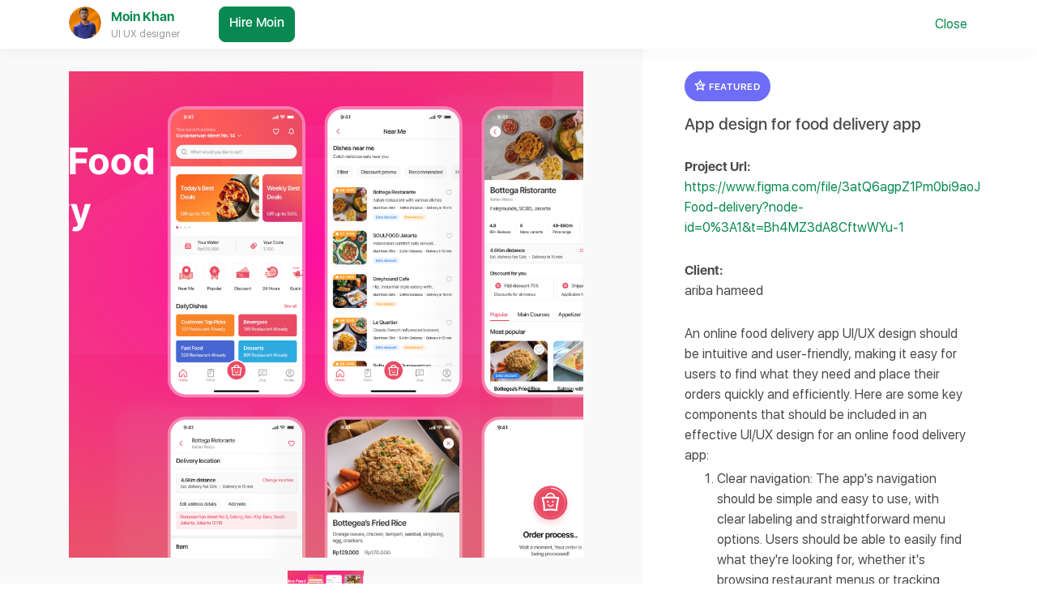

--- FILE ---
content_type: text/html; charset=utf-8
request_url: https://grabstar.io/reviews/465/projects
body_size: 57735
content:
<!doctype html>
<html data-n-head-ssr>
  <head >
    <title>App design for food delivery app | GrabStar</title><meta data-n-head="ssr" charset="utf-8"><meta data-n-head="ssr" name="viewport" content="width=device-width, initial-scale=1"><meta data-n-head="ssr" data-hid="yandex-verification" name="yandex-verification" content="7f5f3d508fbb1c65"><meta data-n-head="ssr" data-hid="title" name="title" content="App design for food delivery app | GrabStar"><meta data-n-head="ssr" data-hid="description" name="description" content="Take a look a new project App design for food delivery app of Moin Khan. It was manually verified by GrabStar Team."><meta data-n-head="ssr" data-hid="keywords" name="keywords" content="new projects, portfolio, App design for food delivery app"><link data-n-head="ssr" rel="manifest" href="/manifest.json"><link data-n-head="ssr" rel="apple-touch-icon" sizes="57x57" href="/apple-icon-57x57.png"><link data-n-head="ssr" rel="apple-touch-icon" sizes="60x60" href="/apple-icon-60x60.png"><link data-n-head="ssr" rel="apple-touch-icon" sizes="72x72" href="/apple-icon-72x72.png"><link data-n-head="ssr" rel="apple-touch-icon" sizes="76x76" href="/apple-icon-76x76.png"><link data-n-head="ssr" rel="apple-touch-icon" sizes="114x114" href="/apple-icon-114x114.png"><link data-n-head="ssr" rel="apple-touch-icon" sizes="120x120" href="/apple-icon-120x120.png"><link data-n-head="ssr" rel="apple-touch-icon" sizes="144x144" href="/apple-icon-144x144.png"><link data-n-head="ssr" rel="apple-touch-icon" sizes="152x152" href="/apple-icon-152x152.png"><link data-n-head="ssr" rel="apple-touch-icon" sizes="180x180" href="/apple-icon-180x180.png"><link data-n-head="ssr" rel="icon" type="image/png" sizes="192x192" href="/android-icon-192x192.png"><link data-n-head="ssr" rel="icon" type="image/png" sizes="144x144" href="/android-icon-144x144.png"><link data-n-head="ssr" rel="icon" type="image/png" sizes="96x96" href="/android-icon-96x96.png"><link data-n-head="ssr" rel="icon" type="image/png" sizes="72x72" href="/android-icon-72x72.png"><link data-n-head="ssr" rel="icon" type="image/png" sizes="48x48" href="/android-icon-48x48.png"><link data-n-head="ssr" rel="icon" type="image/png" sizes="36x36" href="/android-icon-36x36.png"><link data-n-head="ssr" rel="icon" type="image/x-icon" href="/favicon.ico"><link data-n-head="ssr" rel="canonical" href="https://grabstar.io/reviews/465/projects/"><script data-n-head="ssr" data-hid="gtm-script" type="110b0c00ec2e3eab08f3090a-text/javascript">if(!window._gtm_init){window._gtm_init=1;(function (w,n,d,m,e,p){w[d]=(w[d]==1||n[d]=='yes'||n[d]==1||n[m]==1||(w[e]&&w[e][p]&&w[e][p]()))?1:0})(window,navigator,'doNotTrack','msDoNotTrack','external','msTrackingProtectionEnabled');(function(w,d,s,l,x,y){w[x]={};w._gtm_inject=function(i){if(w.doNotTrack||w[x][i])return;w[x][i]=1;w[l]=w[l]||[];w[l].push({'gtm.start':new Date().getTime(),event:'gtm.js'});var f=d.getElementsByTagName(s)[0],j=d.createElement(s);j.async=true;j.src='https://www.googletagmanager.com/gtm.js?id='+i;f.parentNode.insertBefore(j,f);};w[y]('GTM-5TDD86G')})(window,document,'script','dataLayer','_gtm_ids','_gtm_inject')}</script><link rel="preload" href="/_nuxt/runtime.4906304.js" as="script"><link rel="preload" href="/_nuxt/vendors/commons.65e8df5.js" as="script"><link rel="preload" href="/_nuxt/app.129a7fc.js" as="script"><link rel="preload" href="/_nuxt/pages/reviews/_id/projects/index.2837a2f.js" as="script"><style data-vue-ssr-id="27894c40:0 3191d5ad:0 a5655f3e:0 0f227056:0 fb5e0bd8:0 4364a65c:0 5511b2ed:0 17be155a:0 64d205e2:0 5eee3915:0 1c32ea73:0 d7920944:0 0440b28b:0 7f656c9b:0 7739532c:0">@font-face{font-family:"SF UI Display";font-weight:900;src:local("SF UI Display Black"),url(/_nuxt/fonts/sf-ui-display-black.aebbf95.woff) format("woff")}@font-face{font-family:"SF UI Display";font-weight:800;src:local("SF UI Display Heavy"),url(/_nuxt/fonts/sf-ui-display-heavy.a06f68e.woff) format("woff")}@font-face{font-family:"SF UI Display";font-weight:700;src:local("SF UI Display Bold"),url(/_nuxt/fonts/sf-ui-display-bold.2c44b59.woff) format("woff")}@font-face{font-family:"SF UI Display";font-weight:600;src:local("SF UI Display Semibold"),url(/_nuxt/fonts/sf-ui-display-semibold.da71086.woff) format("woff")}@font-face{font-family:"SF UI Display";font-weight:500;src:local("SF UI Display Medium"),url(/_nuxt/fonts/sf-ui-display-medium.3d7fe88.woff) format("woff")}@font-face{font-family:"SF UI Display";font-weight:400;src:local("SF UI Display Regular"),url(/_nuxt/fonts/sf-ui-display-regular.14c76b1.woff) format("woff")}@font-face{font-family:"SF UI Display";font-weight:300;src:local("SF UI Display Light"),url(/_nuxt/fonts/sf-ui-display-light.4b66431.woff) format("woff")}@font-face{font-family:"SF UI Display";font-weight:200;src:local("SF UI Display Thin"),url(/_nuxt/fonts/sf-ui-display-thin.f5fe5b0.woff) format("woff")}@font-face{font-family:"SF UI Display";font-weight:100;src:local("SF UI Display Ultralight"),url(/_nuxt/fonts/sf-ui-display-ultralight.2297c03.woff) format("woff")}/*!
 * Bootstrap v4.6.2 (https://getbootstrap.com/)
 * Copyright 2011-2022 The Bootstrap Authors
 * Copyright 2011-2022 Twitter, Inc.
 * Licensed under MIT (https://github.com/twbs/bootstrap/blob/main/LICENSE)
 */:root{--blue:#007bff;--indigo:#6610f2;--purple:#6f42c1;--pink:#e83e8c;--red:#dc3545;--orange:#fd7e14;--yellow:#ffc107;--teal:#20c997;--white:#fff;--gray:#748194;--gray-dark:#4a4a4a;--primary:#007bff;--secondary:#999;--success:#088952;--info:#00bdc9;--warning:#f8e9a6;--danger:#dc3545;--light:#f5f5f5;--dark:#102a39;--green:#088952;--cyan:#00bdc9;--darkest:#0b1d28;--breakpoint-xs:0;--breakpoint-sm:576px;--breakpoint-md:768px;--breakpoint-lg:992px;--breakpoint-xl:1200px;--breakpoint-xxl:1540px;--font-family-sans-serif:"SF UI Display",-apple-system,BlinkMacSystemFont,"Segoe UI",Roboto,"Helvetica Neue",Arial,sans-serif,"Apple Color Emoji","Segoe UI Emoji","Segoe UI Symbol";--font-family-monospace:SFMono-Regular,Menlo,Monaco,Consolas,"Liberation Mono","Courier New",monospace}*,:after,:before{box-sizing:border-box}html{font-family:sans-serif;line-height:1.15;-webkit-text-size-adjust:100%;-webkit-tap-highlight-color:rgba(0,0,0,0)}article,aside,figcaption,figure,footer,header,hgroup,main,nav,section{display:block}body{margin:0;font-family:"SF UI Display",-apple-system,BlinkMacSystemFont,"Segoe UI",Roboto,"Helvetica Neue",Arial,sans-serif,"Apple Color Emoji","Segoe UI Emoji","Segoe UI Symbol";font-size:1rem;font-weight:400;line-height:1.6;color:#4a4a4a;text-align:left;background-color:#fff}[tabindex="-1"]:focus:not(.focus-visible),[tabindex="-1"]:focus:not(:focus-visible){outline:0!important}hr{box-sizing:content-box;height:0;overflow:visible}h1,h2,h3,h4,h5,h6{margin-top:0;margin-bottom:.5rem}p{margin-top:0;margin-bottom:1rem}abbr[data-original-title],abbr[title]{text-decoration:underline;-webkit-text-decoration:underline dotted;text-decoration:underline dotted;cursor:help;border-bottom:0;-webkit-text-decoration-skip-ink:none;text-decoration-skip-ink:none}address{font-style:normal;line-height:inherit}address,dl,ol,ul{margin-bottom:1rem}dl,ol,ul{margin-top:0}ol ol,ol ul,ul ol,ul ul{margin-bottom:0}dt{font-weight:700}dd{margin-bottom:.5rem;margin-left:0}blockquote{margin:0 0 1rem}b,strong{font-weight:bolder}small{font-size:80%}sub,sup{position:relative;font-size:75%;line-height:0;vertical-align:baseline}sub{bottom:-.25em}sup{top:-.5em}a{color:#007bff;text-decoration:none;background-color:transparent}a:hover{color:#0056b3;text-decoration:underline}a:not([href]):not([class]),a:not([href]):not([class]):hover{color:inherit;text-decoration:none}code,kbd,pre,samp{font-family:SFMono-Regular,Menlo,Monaco,Consolas,"Liberation Mono","Courier New",monospace;font-size:1em}pre{margin-top:0;margin-bottom:1rem;overflow:auto;-ms-overflow-style:scrollbar}figure{margin:0 0 1rem}img{border-style:none}img,svg{vertical-align:middle}svg{overflow:hidden}table{border-collapse:collapse}caption{padding-top:.75rem;padding-bottom:.75rem;color:#748194;text-align:left;caption-side:bottom}th{text-align:inherit;text-align:-webkit-match-parent}label{display:inline-block;margin-bottom:.5rem}button{border-radius:0}button:focus:not(.focus-visible),button:focus:not(:focus-visible){outline:0}button,input,optgroup,select,textarea{margin:0;font-family:inherit;font-size:inherit;line-height:inherit}button,input{overflow:visible}button,select{text-transform:none}[role=button]{cursor:pointer}select{word-wrap:normal}[type=button],[type=reset],[type=submit],button{-webkit-appearance:button}[type=button]:not(:disabled),[type=reset]:not(:disabled),[type=submit]:not(:disabled),button:not(:disabled){cursor:pointer}[type=button]::-moz-focus-inner,[type=reset]::-moz-focus-inner,[type=submit]::-moz-focus-inner,button::-moz-focus-inner{padding:0;border-style:none}input[type=checkbox],input[type=radio]{box-sizing:border-box;padding:0}textarea{overflow:auto;resize:vertical}fieldset{min-width:0;padding:0;margin:0;border:0}legend{display:block;width:100%;max-width:100%;padding:0;margin-bottom:.5rem;font-size:1.5rem;line-height:inherit;color:inherit;white-space:normal}progress{vertical-align:baseline}[type=number]::-webkit-inner-spin-button,[type=number]::-webkit-outer-spin-button{height:auto}[type=search]{outline-offset:-2px;-webkit-appearance:none}[type=search]::-webkit-search-decoration{-webkit-appearance:none}::-webkit-file-upload-button{font:inherit;-webkit-appearance:button}output{display:inline-block}summary{display:list-item;cursor:pointer}template{display:none}[hidden]{display:none!important}.h1,.h2,.h3,.h4,.h5,.h6,h1,h2,h3,h4,h5,h6{margin-bottom:.5rem;font-weight:500;line-height:1.2}.h1,h1{font-size:1.25rem}.h2,h2{font-size:1.5rem}.h3,h3{font-size:2rem}.h4,h4{font-size:2.5rem}.h5,h5{font-size:3rem}.h6,h6{font-size:1rem}.lead{font-size:1.25rem;font-weight:300}.display-1{font-size:1.125rem}.display-1,.display-2{font-weight:300;line-height:1.2}.display-2{font-size:1rem}.display-3{font-size:.875rem}.display-3,.display-4{font-weight:300;line-height:1.2}.display-4{font-size:.75rem}hr{margin-top:1rem;margin-bottom:1rem;border:0;border-top:1px solid rgba(0,0,0,.1)}.small,small{font-size:.875em;font-weight:400}.mark,mark{padding:.2em;background-color:#fcf8e3}.list-inline,.list-unstyled{padding-left:0;list-style:none}.list-inline-item{display:inline-block}.list-inline-item:not(:last-child){margin-right:.5rem}.initialism{font-size:90%;text-transform:uppercase}.blockquote{margin-bottom:1rem;font-size:1.25rem}.blockquote-footer{display:block;font-size:.875em;color:#748194}.blockquote-footer:before{content:"\2014\00A0"}.img-fluid,.img-thumbnail{max-width:100%;height:auto}.img-thumbnail{padding:.25rem;background-color:#fff;border:1px solid #d8e2ef;border-radius:8px}.figure{display:inline-block}.figure-img{margin-bottom:.5rem;line-height:1}.figure-caption{font-size:90%;color:#748194}code{font-size:87.5%;color:#e83e8c;word-wrap:break-word}a>code{color:inherit}kbd{padding:.2rem .4rem;font-size:87.5%;color:#fff;background-color:#333;border-radius:.2rem}kbd kbd{padding:0;font-size:100%;font-weight:700}pre{display:block;font-size:87.5%;color:#333}pre code{font-size:inherit;color:inherit;word-break:normal}.pre-scrollable{max-height:340px;overflow-y:scroll}.container,.container-fluid,.container-lg,.container-md,.container-sm,.container-xl,.container-xxl{width:100%;padding-right:15px;padding-left:15px;margin-right:auto;margin-left:auto}@media (min-width:576px){.container,.container-sm{max-width:540px}}@media (min-width:768px){.container,.container-md,.container-sm{max-width:720px}}@media (min-width:992px){.container,.container-lg,.container-md,.container-sm{max-width:960px}}@media (min-width:1200px){.container,.container-lg,.container-md,.container-sm,.container-xl{max-width:1140px}}@media (min-width:1540px){.container,.container-lg,.container-md,.container-sm,.container-xl,.container-xxl{max-width:1480px}}.row{display:flex;flex-wrap:wrap;margin-right:-15px;margin-left:-15px}.no-gutters{margin-right:0;margin-left:0}.no-gutters>.col,.no-gutters>[class*=col-]{padding-right:0;padding-left:0}.col,.col-1,.col-2,.col-3,.col-4,.col-5,.col-6,.col-7,.col-8,.col-9,.col-10,.col-11,.col-12,.col-auto,.col-lg,.col-lg-1,.col-lg-2,.col-lg-3,.col-lg-4,.col-lg-5,.col-lg-6,.col-lg-7,.col-lg-8,.col-lg-9,.col-lg-10,.col-lg-11,.col-lg-12,.col-lg-auto,.col-md,.col-md-1,.col-md-2,.col-md-3,.col-md-4,.col-md-5,.col-md-6,.col-md-7,.col-md-8,.col-md-9,.col-md-10,.col-md-11,.col-md-12,.col-md-auto,.col-sm,.col-sm-1,.col-sm-2,.col-sm-3,.col-sm-4,.col-sm-5,.col-sm-6,.col-sm-7,.col-sm-8,.col-sm-9,.col-sm-10,.col-sm-11,.col-sm-12,.col-sm-auto,.col-xl,.col-xl-1,.col-xl-2,.col-xl-3,.col-xl-4,.col-xl-5,.col-xl-6,.col-xl-7,.col-xl-8,.col-xl-9,.col-xl-10,.col-xl-11,.col-xl-12,.col-xl-auto,.col-xxl,.col-xxl-1,.col-xxl-2,.col-xxl-3,.col-xxl-4,.col-xxl-5,.col-xxl-6,.col-xxl-7,.col-xxl-8,.col-xxl-9,.col-xxl-10,.col-xxl-11,.col-xxl-12,.col-xxl-auto{position:relative;width:100%;padding-right:15px;padding-left:15px}.col{flex-basis:0;flex-grow:1;max-width:100%}.row-cols-1>*{flex:0 0 100%;max-width:100%}.row-cols-2>*{flex:0 0 50%;max-width:50%}.row-cols-3>*{flex:0 0 33.33333%;max-width:33.33333%}.row-cols-4>*{flex:0 0 25%;max-width:25%}.row-cols-5>*{flex:0 0 20%;max-width:20%}.row-cols-6>*{flex:0 0 16.66667%;max-width:16.66667%}.col-auto{flex:0 0 auto;width:auto;max-width:100%}.col-1{flex:0 0 8.33333%;max-width:8.33333%}.col-2{flex:0 0 16.66667%;max-width:16.66667%}.col-3{flex:0 0 25%;max-width:25%}.col-4{flex:0 0 33.33333%;max-width:33.33333%}.col-5{flex:0 0 41.66667%;max-width:41.66667%}.col-6{flex:0 0 50%;max-width:50%}.col-7{flex:0 0 58.33333%;max-width:58.33333%}.col-8{flex:0 0 66.66667%;max-width:66.66667%}.col-9{flex:0 0 75%;max-width:75%}.col-10{flex:0 0 83.33333%;max-width:83.33333%}.col-11{flex:0 0 91.66667%;max-width:91.66667%}.col-12{flex:0 0 100%;max-width:100%}.order-first{order:-1}.order-last{order:13}.order-0{order:0}.order-1{order:1}.order-2{order:2}.order-3{order:3}.order-4{order:4}.order-5{order:5}.order-6{order:6}.order-7{order:7}.order-8{order:8}.order-9{order:9}.order-10{order:10}.order-11{order:11}.order-12{order:12}.offset-1{margin-left:8.33333%}.offset-2{margin-left:16.66667%}.offset-3{margin-left:25%}.offset-4{margin-left:33.33333%}.offset-5{margin-left:41.66667%}.offset-6{margin-left:50%}.offset-7{margin-left:58.33333%}.offset-8{margin-left:66.66667%}.offset-9{margin-left:75%}.offset-10{margin-left:83.33333%}.offset-11{margin-left:91.66667%}@media (min-width:576px){.col-sm{flex-basis:0;flex-grow:1;max-width:100%}.row-cols-sm-1>*{flex:0 0 100%;max-width:100%}.row-cols-sm-2>*{flex:0 0 50%;max-width:50%}.row-cols-sm-3>*{flex:0 0 33.33333%;max-width:33.33333%}.row-cols-sm-4>*{flex:0 0 25%;max-width:25%}.row-cols-sm-5>*{flex:0 0 20%;max-width:20%}.row-cols-sm-6>*{flex:0 0 16.66667%;max-width:16.66667%}.col-sm-auto{flex:0 0 auto;width:auto;max-width:100%}.col-sm-1{flex:0 0 8.33333%;max-width:8.33333%}.col-sm-2{flex:0 0 16.66667%;max-width:16.66667%}.col-sm-3{flex:0 0 25%;max-width:25%}.col-sm-4{flex:0 0 33.33333%;max-width:33.33333%}.col-sm-5{flex:0 0 41.66667%;max-width:41.66667%}.col-sm-6{flex:0 0 50%;max-width:50%}.col-sm-7{flex:0 0 58.33333%;max-width:58.33333%}.col-sm-8{flex:0 0 66.66667%;max-width:66.66667%}.col-sm-9{flex:0 0 75%;max-width:75%}.col-sm-10{flex:0 0 83.33333%;max-width:83.33333%}.col-sm-11{flex:0 0 91.66667%;max-width:91.66667%}.col-sm-12{flex:0 0 100%;max-width:100%}.order-sm-first{order:-1}.order-sm-last{order:13}.order-sm-0{order:0}.order-sm-1{order:1}.order-sm-2{order:2}.order-sm-3{order:3}.order-sm-4{order:4}.order-sm-5{order:5}.order-sm-6{order:6}.order-sm-7{order:7}.order-sm-8{order:8}.order-sm-9{order:9}.order-sm-10{order:10}.order-sm-11{order:11}.order-sm-12{order:12}.offset-sm-0{margin-left:0}.offset-sm-1{margin-left:8.33333%}.offset-sm-2{margin-left:16.66667%}.offset-sm-3{margin-left:25%}.offset-sm-4{margin-left:33.33333%}.offset-sm-5{margin-left:41.66667%}.offset-sm-6{margin-left:50%}.offset-sm-7{margin-left:58.33333%}.offset-sm-8{margin-left:66.66667%}.offset-sm-9{margin-left:75%}.offset-sm-10{margin-left:83.33333%}.offset-sm-11{margin-left:91.66667%}}@media (min-width:768px){.col-md{flex-basis:0;flex-grow:1;max-width:100%}.row-cols-md-1>*{flex:0 0 100%;max-width:100%}.row-cols-md-2>*{flex:0 0 50%;max-width:50%}.row-cols-md-3>*{flex:0 0 33.33333%;max-width:33.33333%}.row-cols-md-4>*{flex:0 0 25%;max-width:25%}.row-cols-md-5>*{flex:0 0 20%;max-width:20%}.row-cols-md-6>*{flex:0 0 16.66667%;max-width:16.66667%}.col-md-auto{flex:0 0 auto;width:auto;max-width:100%}.col-md-1{flex:0 0 8.33333%;max-width:8.33333%}.col-md-2{flex:0 0 16.66667%;max-width:16.66667%}.col-md-3{flex:0 0 25%;max-width:25%}.col-md-4{flex:0 0 33.33333%;max-width:33.33333%}.col-md-5{flex:0 0 41.66667%;max-width:41.66667%}.col-md-6{flex:0 0 50%;max-width:50%}.col-md-7{flex:0 0 58.33333%;max-width:58.33333%}.col-md-8{flex:0 0 66.66667%;max-width:66.66667%}.col-md-9{flex:0 0 75%;max-width:75%}.col-md-10{flex:0 0 83.33333%;max-width:83.33333%}.col-md-11{flex:0 0 91.66667%;max-width:91.66667%}.col-md-12{flex:0 0 100%;max-width:100%}.order-md-first{order:-1}.order-md-last{order:13}.order-md-0{order:0}.order-md-1{order:1}.order-md-2{order:2}.order-md-3{order:3}.order-md-4{order:4}.order-md-5{order:5}.order-md-6{order:6}.order-md-7{order:7}.order-md-8{order:8}.order-md-9{order:9}.order-md-10{order:10}.order-md-11{order:11}.order-md-12{order:12}.offset-md-0{margin-left:0}.offset-md-1{margin-left:8.33333%}.offset-md-2{margin-left:16.66667%}.offset-md-3{margin-left:25%}.offset-md-4{margin-left:33.33333%}.offset-md-5{margin-left:41.66667%}.offset-md-6{margin-left:50%}.offset-md-7{margin-left:58.33333%}.offset-md-8{margin-left:66.66667%}.offset-md-9{margin-left:75%}.offset-md-10{margin-left:83.33333%}.offset-md-11{margin-left:91.66667%}}@media (min-width:992px){.col-lg{flex-basis:0;flex-grow:1;max-width:100%}.row-cols-lg-1>*{flex:0 0 100%;max-width:100%}.row-cols-lg-2>*{flex:0 0 50%;max-width:50%}.row-cols-lg-3>*{flex:0 0 33.33333%;max-width:33.33333%}.row-cols-lg-4>*{flex:0 0 25%;max-width:25%}.row-cols-lg-5>*{flex:0 0 20%;max-width:20%}.row-cols-lg-6>*{flex:0 0 16.66667%;max-width:16.66667%}.col-lg-auto{flex:0 0 auto;width:auto;max-width:100%}.col-lg-1{flex:0 0 8.33333%;max-width:8.33333%}.col-lg-2{flex:0 0 16.66667%;max-width:16.66667%}.col-lg-3{flex:0 0 25%;max-width:25%}.col-lg-4{flex:0 0 33.33333%;max-width:33.33333%}.col-lg-5{flex:0 0 41.66667%;max-width:41.66667%}.col-lg-6{flex:0 0 50%;max-width:50%}.col-lg-7{flex:0 0 58.33333%;max-width:58.33333%}.col-lg-8{flex:0 0 66.66667%;max-width:66.66667%}.col-lg-9{flex:0 0 75%;max-width:75%}.col-lg-10{flex:0 0 83.33333%;max-width:83.33333%}.col-lg-11{flex:0 0 91.66667%;max-width:91.66667%}.col-lg-12{flex:0 0 100%;max-width:100%}.order-lg-first{order:-1}.order-lg-last{order:13}.order-lg-0{order:0}.order-lg-1{order:1}.order-lg-2{order:2}.order-lg-3{order:3}.order-lg-4{order:4}.order-lg-5{order:5}.order-lg-6{order:6}.order-lg-7{order:7}.order-lg-8{order:8}.order-lg-9{order:9}.order-lg-10{order:10}.order-lg-11{order:11}.order-lg-12{order:12}.offset-lg-0{margin-left:0}.offset-lg-1{margin-left:8.33333%}.offset-lg-2{margin-left:16.66667%}.offset-lg-3{margin-left:25%}.offset-lg-4{margin-left:33.33333%}.offset-lg-5{margin-left:41.66667%}.offset-lg-6{margin-left:50%}.offset-lg-7{margin-left:58.33333%}.offset-lg-8{margin-left:66.66667%}.offset-lg-9{margin-left:75%}.offset-lg-10{margin-left:83.33333%}.offset-lg-11{margin-left:91.66667%}}@media (min-width:1200px){.col-xl{flex-basis:0;flex-grow:1;max-width:100%}.row-cols-xl-1>*{flex:0 0 100%;max-width:100%}.row-cols-xl-2>*{flex:0 0 50%;max-width:50%}.row-cols-xl-3>*{flex:0 0 33.33333%;max-width:33.33333%}.row-cols-xl-4>*{flex:0 0 25%;max-width:25%}.row-cols-xl-5>*{flex:0 0 20%;max-width:20%}.row-cols-xl-6>*{flex:0 0 16.66667%;max-width:16.66667%}.col-xl-auto{flex:0 0 auto;width:auto;max-width:100%}.col-xl-1{flex:0 0 8.33333%;max-width:8.33333%}.col-xl-2{flex:0 0 16.66667%;max-width:16.66667%}.col-xl-3{flex:0 0 25%;max-width:25%}.col-xl-4{flex:0 0 33.33333%;max-width:33.33333%}.col-xl-5{flex:0 0 41.66667%;max-width:41.66667%}.col-xl-6{flex:0 0 50%;max-width:50%}.col-xl-7{flex:0 0 58.33333%;max-width:58.33333%}.col-xl-8{flex:0 0 66.66667%;max-width:66.66667%}.col-xl-9{flex:0 0 75%;max-width:75%}.col-xl-10{flex:0 0 83.33333%;max-width:83.33333%}.col-xl-11{flex:0 0 91.66667%;max-width:91.66667%}.col-xl-12{flex:0 0 100%;max-width:100%}.order-xl-first{order:-1}.order-xl-last{order:13}.order-xl-0{order:0}.order-xl-1{order:1}.order-xl-2{order:2}.order-xl-3{order:3}.order-xl-4{order:4}.order-xl-5{order:5}.order-xl-6{order:6}.order-xl-7{order:7}.order-xl-8{order:8}.order-xl-9{order:9}.order-xl-10{order:10}.order-xl-11{order:11}.order-xl-12{order:12}.offset-xl-0{margin-left:0}.offset-xl-1{margin-left:8.33333%}.offset-xl-2{margin-left:16.66667%}.offset-xl-3{margin-left:25%}.offset-xl-4{margin-left:33.33333%}.offset-xl-5{margin-left:41.66667%}.offset-xl-6{margin-left:50%}.offset-xl-7{margin-left:58.33333%}.offset-xl-8{margin-left:66.66667%}.offset-xl-9{margin-left:75%}.offset-xl-10{margin-left:83.33333%}.offset-xl-11{margin-left:91.66667%}}@media (min-width:1540px){.col-xxl{flex-basis:0;flex-grow:1;max-width:100%}.row-cols-xxl-1>*{flex:0 0 100%;max-width:100%}.row-cols-xxl-2>*{flex:0 0 50%;max-width:50%}.row-cols-xxl-3>*{flex:0 0 33.33333%;max-width:33.33333%}.row-cols-xxl-4>*{flex:0 0 25%;max-width:25%}.row-cols-xxl-5>*{flex:0 0 20%;max-width:20%}.row-cols-xxl-6>*{flex:0 0 16.66667%;max-width:16.66667%}.col-xxl-auto{flex:0 0 auto;width:auto;max-width:100%}.col-xxl-1{flex:0 0 8.33333%;max-width:8.33333%}.col-xxl-2{flex:0 0 16.66667%;max-width:16.66667%}.col-xxl-3{flex:0 0 25%;max-width:25%}.col-xxl-4{flex:0 0 33.33333%;max-width:33.33333%}.col-xxl-5{flex:0 0 41.66667%;max-width:41.66667%}.col-xxl-6{flex:0 0 50%;max-width:50%}.col-xxl-7{flex:0 0 58.33333%;max-width:58.33333%}.col-xxl-8{flex:0 0 66.66667%;max-width:66.66667%}.col-xxl-9{flex:0 0 75%;max-width:75%}.col-xxl-10{flex:0 0 83.33333%;max-width:83.33333%}.col-xxl-11{flex:0 0 91.66667%;max-width:91.66667%}.col-xxl-12{flex:0 0 100%;max-width:100%}.order-xxl-first{order:-1}.order-xxl-last{order:13}.order-xxl-0{order:0}.order-xxl-1{order:1}.order-xxl-2{order:2}.order-xxl-3{order:3}.order-xxl-4{order:4}.order-xxl-5{order:5}.order-xxl-6{order:6}.order-xxl-7{order:7}.order-xxl-8{order:8}.order-xxl-9{order:9}.order-xxl-10{order:10}.order-xxl-11{order:11}.order-xxl-12{order:12}.offset-xxl-0{margin-left:0}.offset-xxl-1{margin-left:8.33333%}.offset-xxl-2{margin-left:16.66667%}.offset-xxl-3{margin-left:25%}.offset-xxl-4{margin-left:33.33333%}.offset-xxl-5{margin-left:41.66667%}.offset-xxl-6{margin-left:50%}.offset-xxl-7{margin-left:58.33333%}.offset-xxl-8{margin-left:66.66667%}.offset-xxl-9{margin-left:75%}.offset-xxl-10{margin-left:83.33333%}.offset-xxl-11{margin-left:91.66667%}}.table{width:100%;margin-bottom:1rem;color:#4a4a4a}.table td,.table th{padding:.75rem;vertical-align:top;border-top:1px solid #d8e2ef}.table thead th{vertical-align:bottom;border-bottom:2px solid #d8e2ef}.table tbody+tbody{border-top:2px solid #d8e2ef}.table-sm td,.table-sm th{padding:.3rem}.table-bordered,.table-bordered td,.table-bordered th{border:1px solid #d8e2ef}.table-bordered thead td,.table-bordered thead th{border-bottom-width:2px}.table-borderless tbody+tbody,.table-borderless td,.table-borderless th,.table-borderless thead th{border:0}.table-striped tbody tr:nth-of-type(odd){background-color:rgba(0,0,0,.05)}.table-hover tbody tr:hover{color:#4a4a4a;background-color:rgba(0,0,0,.075)}.table-primary,.table-primary>td,.table-primary>th{background-color:#b8daff}.table-primary tbody+tbody,.table-primary td,.table-primary th,.table-primary thead th{border-color:#7abaff}.table-hover .table-primary:hover,.table-hover .table-primary:hover>td,.table-hover .table-primary:hover>th{background-color:#9fcdff}.table-secondary,.table-secondary>td,.table-secondary>th{background-color:#e2e2e2}.table-secondary tbody+tbody,.table-secondary td,.table-secondary th,.table-secondary thead th{border-color:#cacaca}.table-hover .table-secondary:hover,.table-hover .table-secondary:hover>td,.table-hover .table-secondary:hover>th{background-color:#d5d5d5}.table-success,.table-success>td,.table-success>th{background-color:#badecf}.table-success tbody+tbody,.table-success td,.table-success th,.table-success thead th{border-color:#7fc2a5}.table-hover .table-success:hover,.table-hover .table-success:hover>td,.table-hover .table-success:hover>th{background-color:#a9d6c3}.table-info,.table-info>td,.table-info>th{background-color:#b8edf0}.table-info tbody+tbody,.table-info td,.table-info th,.table-info thead th{border-color:#7adde3}.table-hover .table-info:hover,.table-hover .table-info:hover>td,.table-hover .table-info:hover>th{background-color:#a3e8ec}.table-warning,.table-warning>td,.table-warning>th{background-color:#fdf9e6}.table-warning tbody+tbody,.table-warning td,.table-warning th,.table-warning thead th{border-color:#fbf4d1}.table-hover .table-warning:hover,.table-hover .table-warning:hover>td,.table-hover .table-warning:hover>th{background-color:#fbf3ce}.table-danger,.table-danger>td,.table-danger>th{background-color:#f5c6cb}.table-danger tbody+tbody,.table-danger td,.table-danger th,.table-danger thead th{border-color:#ed969e}.table-hover .table-danger:hover,.table-hover .table-danger:hover>td,.table-hover .table-danger:hover>th{background-color:#f1b0b7}.table-light,.table-light>td,.table-light>th{background-color:#fcfcfc}.table-light tbody+tbody,.table-light td,.table-light th,.table-light thead th{border-color:#fafafa}.table-hover .table-light:hover,.table-hover .table-light:hover>td,.table-hover .table-light:hover>th{background-color:#efefef}.table-dark,.table-dark>td,.table-dark>th{background-color:#bcc3c8}.table-dark tbody+tbody,.table-dark td,.table-dark th,.table-dark thead th{border-color:#839098}.table-hover .table-dark:hover,.table-hover .table-dark:hover>td,.table-hover .table-dark:hover>th{background-color:#aeb6bd}.table-green,.table-green>td,.table-green>th{background-color:#badecf}.table-green tbody+tbody,.table-green td,.table-green th,.table-green thead th{border-color:#7fc2a5}.table-hover .table-green:hover,.table-hover .table-green:hover>td,.table-hover .table-green:hover>th{background-color:#a9d6c3}.table-cyan,.table-cyan>td,.table-cyan>th{background-color:#b8edf0}.table-cyan tbody+tbody,.table-cyan td,.table-cyan th,.table-cyan thead th{border-color:#7adde3}.table-hover .table-cyan:hover,.table-hover .table-cyan:hover>td,.table-hover .table-cyan:hover>th{background-color:#a3e8ec}.table-darkest,.table-darkest>td,.table-darkest>th{background-color:#bbc0c3}.table-darkest tbody+tbody,.table-darkest td,.table-darkest th,.table-darkest thead th{border-color:#80898f}.table-hover .table-darkest:hover,.table-hover .table-darkest:hover>td,.table-hover .table-darkest:hover>th{background-color:#adb3b7}.table-active,.table-active>td,.table-active>th,.table-hover .table-active:hover,.table-hover .table-active:hover>td,.table-hover .table-active:hover>th{background-color:rgba(0,0,0,.075)}.table .thead-dark th{color:#fff;background-color:#4a4a4a;border-color:#5d5d5d}.table .thead-light th{color:#6c6c6c;background-color:#e7e8e8;border-color:#d8e2ef}.table-dark{color:#fff;background-color:#4a4a4a}.table-dark td,.table-dark th,.table-dark thead th{border-color:#5d5d5d}.table-dark.table-bordered{border:0}.table-dark.table-striped tbody tr:nth-of-type(odd){background-color:hsla(0,0%,100%,.05)}.table-dark.table-hover tbody tr:hover{color:#fff;background-color:hsla(0,0%,100%,.075)}@media (max-width:575.98px){.table-responsive-sm{display:block;width:100%;overflow-x:auto;-webkit-overflow-scrolling:touch}.table-responsive-sm>.table-bordered{border:0}}@media (max-width:767.98px){.table-responsive-md{display:block;width:100%;overflow-x:auto;-webkit-overflow-scrolling:touch}.table-responsive-md>.table-bordered{border:0}}@media (max-width:991.98px){.table-responsive-lg{display:block;width:100%;overflow-x:auto;-webkit-overflow-scrolling:touch}.table-responsive-lg>.table-bordered{border:0}}@media (max-width:1199.98px){.table-responsive-xl{display:block;width:100%;overflow-x:auto;-webkit-overflow-scrolling:touch}.table-responsive-xl>.table-bordered{border:0}}@media (max-width:1539.98px){.table-responsive-xxl{display:block;width:100%;overflow-x:auto;-webkit-overflow-scrolling:touch}.table-responsive-xxl>.table-bordered{border:0}}.table-responsive{display:block;width:100%;overflow-x:auto;-webkit-overflow-scrolling:touch}.table-responsive>.table-bordered{border:0}.form-control{display:block;width:100%;height:50px;padding:.375rem .75rem;font-size:1rem;font-weight:400;line-height:1.6;color:#333;background-color:#fff;background-clip:padding-box;border:1px solid rgba(158,165,164,.7);border-radius:8px;transition:border-color .15s ease-in-out,box-shadow .15s ease-in-out}@media (prefers-reduced-motion:reduce){.form-control{transition:none}}.form-control::-ms-expand{background-color:transparent;border:0}.form-control:focus{color:#333;background-color:#fff;border-color:#80bdff;outline:0;box-shadow:none}.form-control::-moz-placeholder{color:#979797;opacity:1}.form-control:-ms-input-placeholder{color:#979797;opacity:1}.form-control::-ms-input-placeholder{color:#979797;opacity:1}.form-control::placeholder{color:#979797;opacity:1}.form-control:disabled,.form-control[readonly]{background-color:#e7e8e8;opacity:1}input[type=date].form-control,input[type=datetime-local].form-control,input[type=month].form-control,input[type=time].form-control{-webkit-appearance:none;-moz-appearance:none;appearance:none}select.form-control:-moz-focusring{color:transparent;text-shadow:0 0 0 #333}select.form-control:focus::-ms-value{color:#333;background-color:#fff}.form-control-file,.form-control-range{display:block;width:100%}.col-form-label{padding-top:calc(.375rem + 1px);padding-bottom:calc(.375rem + 1px);margin-bottom:0;font-size:inherit;line-height:1.6}.col-form-label-lg{padding-top:calc(.5rem + 1px);padding-bottom:calc(.5rem + 1px);font-size:1.25rem;line-height:1.5}.col-form-label-sm{padding-top:calc(.25rem + 1px);padding-bottom:calc(.25rem + 1px);font-size:.875rem;line-height:1.5}.form-control-plaintext{display:block;width:100%;padding:.375rem 0;margin-bottom:0;font-size:1rem;line-height:1.6;color:#4a4a4a;background-color:transparent;border:solid transparent;border-width:1px 0}.form-control-plaintext.form-control-lg,.form-control-plaintext.form-control-sm{padding-right:0;padding-left:0}.form-control-sm{height:36px;padding:.25rem .5rem;font-size:.875rem;line-height:1.5;border-radius:.2rem}.form-control-lg{height:calc(1.5em + 1rem + 2px);padding:.5rem 1rem;font-size:1.25rem;line-height:1.5;border-radius:.3rem}select.form-control[multiple],select.form-control[size],textarea.form-control{height:auto}.form-group{margin-bottom:1rem}.form-text{display:block;margin-top:.25rem}.form-row{display:flex;flex-wrap:wrap;margin-right:-5px;margin-left:-5px}.form-row>.col,.form-row>[class*=col-]{padding-right:5px;padding-left:5px}.form-check{position:relative;display:block;padding-left:1.25rem}.form-check-input{position:absolute;margin-top:.3rem;margin-left:-1.25rem}.form-check-input:disabled~.form-check-label,.form-check-input[disabled]~.form-check-label{color:#748194}.form-check-label{margin-bottom:0}.form-check-inline{display:inline-flex;align-items:center;padding-left:0;margin-right:.75rem}.form-check-inline .form-check-input{position:static;margin-top:0;margin-right:.3125rem;margin-left:0}.valid-feedback{display:none;width:100%;margin-top:.25rem;font-size:.875em;color:#088952}.valid-tooltip{position:absolute;top:100%;left:0;z-index:5;display:none;max-width:100%;padding:.25rem .5rem;margin-top:.1rem;font-size:.875rem;line-height:1.6;color:#fff;background-color:rgba(8,137,82,.9);border-radius:8px}.form-row>.col>.valid-tooltip,.form-row>[class*=col-]>.valid-tooltip{left:5px}.is-valid~.valid-feedback,.is-valid~.valid-tooltip,.was-validated :valid~.valid-feedback,.was-validated :valid~.valid-tooltip{display:block}.form-control.is-valid,.was-validated .form-control:valid{border-color:#088952;padding-right:calc(1.6em + .75rem)!important;background-image:url("data:image/svg+xml;charset=utf-8,%3Csvg xmlns='http://www.w3.org/2000/svg' width='8' height='8'%3E%3Cpath fill='%23088952' d='M2.3 6.73L.6 4.53c-.4-1.04.46-1.4 1.1-.8l1.1 1.4 3.4-3.8c.6-.63 1.6-.27 1.2.7l-4 4.6c-.43.5-.8.4-1.1.1z'/%3E%3C/svg%3E");background-repeat:no-repeat;background-position:right calc(.4em + .1875rem) center;background-size:calc(.8em + .375rem) calc(.8em + .375rem)}.form-control.is-valid:focus,.was-validated .form-control:valid:focus{border-color:#088952;box-shadow:0 0 0 0 rgba(8,137,82,.25)}.was-validated select.form-control:valid,select.form-control.is-valid{padding-right:3rem!important;background-position:right 1.5rem center}.was-validated textarea.form-control:valid,textarea.form-control.is-valid{padding-right:calc(1.6em + .75rem);background-position:top calc(.4em + .1875rem) right calc(.4em + .1875rem)}.custom-select.is-valid,.was-validated .custom-select:valid{border-color:#088952;padding-right:calc(.75em + 2.3125rem)!important;background:url("data:image/svg+xml;charset=utf-8,%3Csvg xmlns='http://www.w3.org/2000/svg' width='4' height='5'%3E%3Cpath fill='%234A4A4A' d='M2 0L0 2h4zm0 5L0 3h4z'/%3E%3C/svg%3E") right .75rem center/8px 10px no-repeat,#fff url("data:image/svg+xml;charset=utf-8,%3Csvg xmlns='http://www.w3.org/2000/svg' width='8' height='8'%3E%3Cpath fill='%23088952' d='M2.3 6.73L.6 4.53c-.4-1.04.46-1.4 1.1-.8l1.1 1.4 3.4-3.8c.6-.63 1.6-.27 1.2.7l-4 4.6c-.43.5-.8.4-1.1.1z'/%3E%3C/svg%3E") center right 1.75rem/calc(.8em + .375rem) calc(.8em + .375rem) no-repeat}.custom-select.is-valid:focus,.was-validated .custom-select:valid:focus{border-color:#088952;box-shadow:0 0 0 0 rgba(8,137,82,.25)}.form-check-input.is-valid~.form-check-label,.was-validated .form-check-input:valid~.form-check-label{color:#088952}.form-check-input.is-valid~.valid-feedback,.form-check-input.is-valid~.valid-tooltip,.was-validated .form-check-input:valid~.valid-feedback,.was-validated .form-check-input:valid~.valid-tooltip{display:block}.custom-control-input.is-valid~.custom-control-label,.was-validated .custom-control-input:valid~.custom-control-label{color:#088952}.custom-control-input.is-valid~.custom-control-label:before,.was-validated .custom-control-input:valid~.custom-control-label:before{border-color:#088952}.custom-control-input.is-valid:checked~.custom-control-label:before,.was-validated .custom-control-input:valid:checked~.custom-control-label:before{border-color:#0bb96f;background-color:#0bb96f}.custom-control-input.is-valid:focus~.custom-control-label:before,.was-validated .custom-control-input:valid:focus~.custom-control-label:before{box-shadow:0 0 0 0 rgba(8,137,82,.25)}.custom-control-input.is-valid:focus:not(:checked)~.custom-control-label:before,.custom-file-input.is-valid~.custom-file-label,.was-validated .custom-control-input:valid:focus:not(:checked)~.custom-control-label:before,.was-validated .custom-file-input:valid~.custom-file-label{border-color:#088952}.custom-file-input.is-valid:focus~.custom-file-label,.was-validated .custom-file-input:valid:focus~.custom-file-label{border-color:#088952;box-shadow:0 0 0 0 rgba(8,137,82,.25)}.invalid-feedback{display:none;width:100%;margin-top:.25rem;font-size:.875em;color:#dc3545}.invalid-tooltip{position:absolute;top:100%;left:0;z-index:5;display:none;max-width:100%;padding:.25rem .5rem;margin-top:.1rem;font-size:.875rem;line-height:1.6;color:#fff;background-color:rgba(220,53,69,.9);border-radius:8px}.form-row>.col>.invalid-tooltip,.form-row>[class*=col-]>.invalid-tooltip{left:5px}.is-invalid~.invalid-feedback,.is-invalid~.invalid-tooltip,.was-validated :invalid~.invalid-feedback,.was-validated :invalid~.invalid-tooltip{display:block}.form-control.is-invalid,.was-validated .form-control:invalid{border-color:#dc3545;padding-right:calc(1.6em + .75rem)!important;background-image:url("data:image/svg+xml;charset=utf-8,%3Csvg xmlns='http://www.w3.org/2000/svg' width='12' height='12' fill='none' stroke='%23dc3545'%3E%3Ccircle cx='6' cy='6' r='4.5'/%3E%3Cpath stroke-linejoin='round' d='M5.8 3.6h.4L6 6.5z'/%3E%3Ccircle cx='6' cy='8.2' r='.6' fill='%23dc3545' stroke='none'/%3E%3C/svg%3E");background-repeat:no-repeat;background-position:right calc(.4em + .1875rem) center;background-size:calc(.8em + .375rem) calc(.8em + .375rem)}.form-control.is-invalid:focus,.was-validated .form-control:invalid:focus{border-color:#dc3545;box-shadow:0 0 0 0 rgba(220,53,69,.25)}.was-validated select.form-control:invalid,select.form-control.is-invalid{padding-right:3rem!important;background-position:right 1.5rem center}.was-validated textarea.form-control:invalid,textarea.form-control.is-invalid{padding-right:calc(1.6em + .75rem);background-position:top calc(.4em + .1875rem) right calc(.4em + .1875rem)}.custom-select.is-invalid,.was-validated .custom-select:invalid{border-color:#dc3545;padding-right:calc(.75em + 2.3125rem)!important;background:url("data:image/svg+xml;charset=utf-8,%3Csvg xmlns='http://www.w3.org/2000/svg' width='4' height='5'%3E%3Cpath fill='%234A4A4A' d='M2 0L0 2h4zm0 5L0 3h4z'/%3E%3C/svg%3E") right .75rem center/8px 10px no-repeat,#fff url("data:image/svg+xml;charset=utf-8,%3Csvg xmlns='http://www.w3.org/2000/svg' width='12' height='12' fill='none' stroke='%23dc3545'%3E%3Ccircle cx='6' cy='6' r='4.5'/%3E%3Cpath stroke-linejoin='round' d='M5.8 3.6h.4L6 6.5z'/%3E%3Ccircle cx='6' cy='8.2' r='.6' fill='%23dc3545' stroke='none'/%3E%3C/svg%3E") center right 1.75rem/calc(.8em + .375rem) calc(.8em + .375rem) no-repeat}.custom-select.is-invalid:focus,.was-validated .custom-select:invalid:focus{border-color:#dc3545;box-shadow:0 0 0 0 rgba(220,53,69,.25)}.form-check-input.is-invalid~.form-check-label,.was-validated .form-check-input:invalid~.form-check-label{color:#dc3545}.form-check-input.is-invalid~.invalid-feedback,.form-check-input.is-invalid~.invalid-tooltip,.was-validated .form-check-input:invalid~.invalid-feedback,.was-validated .form-check-input:invalid~.invalid-tooltip{display:block}.custom-control-input.is-invalid~.custom-control-label,.was-validated .custom-control-input:invalid~.custom-control-label{color:#dc3545}.custom-control-input.is-invalid~.custom-control-label:before,.was-validated .custom-control-input:invalid~.custom-control-label:before{border-color:#dc3545}.custom-control-input.is-invalid:checked~.custom-control-label:before,.was-validated .custom-control-input:invalid:checked~.custom-control-label:before{border-color:#e4606d;background-color:#e4606d}.custom-control-input.is-invalid:focus~.custom-control-label:before,.was-validated .custom-control-input:invalid:focus~.custom-control-label:before{box-shadow:0 0 0 0 rgba(220,53,69,.25)}.custom-control-input.is-invalid:focus:not(:checked)~.custom-control-label:before,.custom-file-input.is-invalid~.custom-file-label,.was-validated .custom-control-input:invalid:focus:not(:checked)~.custom-control-label:before,.was-validated .custom-file-input:invalid~.custom-file-label{border-color:#dc3545}.custom-file-input.is-invalid:focus~.custom-file-label,.was-validated .custom-file-input:invalid:focus~.custom-file-label{border-color:#dc3545;box-shadow:0 0 0 0 rgba(220,53,69,.25)}.form-inline{display:flex;flex-flow:row wrap;align-items:center}.form-inline .form-check{width:100%}@media (min-width:576px){.form-inline label{justify-content:center}.form-inline .form-group,.form-inline label{display:flex;align-items:center;margin-bottom:0}.form-inline .form-group{flex:0 0 auto;flex-flow:row wrap}.form-inline .form-control{display:inline-block;width:auto;vertical-align:middle}.form-inline .form-control-plaintext{display:inline-block}.form-inline .custom-select,.form-inline .input-group{width:auto}.form-inline .form-check{display:flex;align-items:center;justify-content:center;width:auto;padding-left:0}.form-inline .form-check-input{position:relative;flex-shrink:0;margin-top:0;margin-right:.25rem;margin-left:0}.form-inline .custom-control{align-items:center;justify-content:center}.form-inline .custom-control-label{margin-bottom:0}}.btn{display:inline-block;color:#4a4a4a;text-align:center;vertical-align:middle;-webkit-user-select:none;-moz-user-select:none;-ms-user-select:none;user-select:none;background-color:transparent;border:1px solid transparent;padding:.375rem .75rem;font-size:1rem;line-height:1.6;border-radius:8px;transition:color .15s ease-in-out,background-color .15s ease-in-out,border-color .15s ease-in-out,box-shadow .15s ease-in-out}@media (prefers-reduced-motion:reduce){.btn{transition:none}}.btn:hover{color:#4a4a4a;text-decoration:none}.btn.focus,.btn:focus{outline:0;box-shadow:none}.btn.disabled,.btn:disabled{opacity:.65}.btn:not(:disabled):not(.disabled){cursor:pointer}a.btn.disabled,fieldset:disabled a.btn{pointer-events:none}.btn-primary{color:#fff;background-color:#007bff;border-color:#007bff}.btn-primary.focus,.btn-primary:focus,.btn-primary:hover{color:#fff;background-color:#0069d9;border-color:#0062cc}.btn-primary.focus,.btn-primary:focus{box-shadow:0 0 0 0 rgba(38,143,255,.5)}.btn-primary.disabled,.btn-primary:disabled{color:#fff;background-color:#007bff;border-color:#007bff}.btn-primary:not(:disabled):not(.disabled).active,.btn-primary:not(:disabled):not(.disabled):active,.show>.btn-primary.dropdown-toggle{color:#fff;background-color:#0062cc;border-color:#005cbf}.btn-primary:not(:disabled):not(.disabled).active:focus,.btn-primary:not(:disabled):not(.disabled):active:focus,.show>.btn-primary.dropdown-toggle:focus{box-shadow:0 0 0 0 rgba(38,143,255,.5)}.btn-secondary{color:#333;background-color:#999;border-color:#999}.btn-secondary.focus,.btn-secondary:focus,.btn-secondary:hover{color:#fff;background-color:#868686;border-color:grey}.btn-secondary.focus,.btn-secondary:focus{box-shadow:0 0 0 0 hsla(0,0%,54.1%,.5)}.btn-secondary.disabled,.btn-secondary:disabled{color:#333;background-color:#999;border-color:#999}.btn-secondary:not(:disabled):not(.disabled).active,.btn-secondary:not(:disabled):not(.disabled):active,.show>.btn-secondary.dropdown-toggle{color:#fff;background-color:grey;border-color:#797979}.btn-secondary:not(:disabled):not(.disabled).active:focus,.btn-secondary:not(:disabled):not(.disabled):active:focus,.show>.btn-secondary.dropdown-toggle:focus{box-shadow:0 0 0 0 hsla(0,0%,54.1%,.5)}.btn-success{color:#fff;background-color:#088952;border-color:#088952}.btn-success.focus,.btn-success:focus,.btn-success:hover{color:#fff;background-color:#06653c;border-color:#055935}.btn-success.focus,.btn-success:focus{box-shadow:0 0 0 0 rgba(45,155,108,.5)}.btn-success.disabled,.btn-success:disabled{color:#fff;background-color:#088952;border-color:#088952}.btn-success:not(:disabled):not(.disabled).active,.btn-success:not(:disabled):not(.disabled):active,.show>.btn-success.dropdown-toggle{color:#fff;background-color:#055935;border-color:#044d2e}.btn-success:not(:disabled):not(.disabled).active:focus,.btn-success:not(:disabled):not(.disabled):active:focus,.show>.btn-success.dropdown-toggle:focus{box-shadow:0 0 0 0 rgba(45,155,108,.5)}.btn-info{color:#fff;background-color:#00bdc9;border-color:#00bdc9}.btn-info.focus,.btn-info:focus,.btn-info:hover{color:#fff;background-color:#0099a3;border-color:#008d96}.btn-info.focus,.btn-info:focus{box-shadow:0 0 0 0 rgba(38,199,209,.5)}.btn-info.disabled,.btn-info:disabled{color:#fff;background-color:#00bdc9;border-color:#00bdc9}.btn-info:not(:disabled):not(.disabled).active,.btn-info:not(:disabled):not(.disabled):active,.show>.btn-info.dropdown-toggle{color:#fff;background-color:#008d96;border-color:#008189}.btn-info:not(:disabled):not(.disabled).active:focus,.btn-info:not(:disabled):not(.disabled):active:focus,.show>.btn-info.dropdown-toggle:focus{box-shadow:0 0 0 0 rgba(38,199,209,.5)}.btn-warning{color:#333;background-color:#f8e9a6;border-color:#f8e9a6}.btn-warning.focus,.btn-warning:focus,.btn-warning:hover{color:#333;background-color:#f5e083;border-color:#f4dd77}.btn-warning.focus,.btn-warning:focus{box-shadow:0 0 0 0 rgba(218,206,149,.5)}.btn-warning.disabled,.btn-warning:disabled{color:#333;background-color:#f8e9a6;border-color:#f8e9a6}.btn-warning:not(:disabled):not(.disabled).active,.btn-warning:not(:disabled):not(.disabled):active,.show>.btn-warning.dropdown-toggle{color:#333;background-color:#f4dd77;border-color:#f3da6b}.btn-warning:not(:disabled):not(.disabled).active:focus,.btn-warning:not(:disabled):not(.disabled):active:focus,.show>.btn-warning.dropdown-toggle:focus{box-shadow:0 0 0 0 rgba(218,206,149,.5)}.btn-danger{color:#fff;background-color:#dc3545;border-color:#dc3545}.btn-danger.focus,.btn-danger:focus,.btn-danger:hover{color:#fff;background-color:#c82333;border-color:#bd2130}.btn-danger.focus,.btn-danger:focus{box-shadow:0 0 0 0 rgba(225,83,97,.5)}.btn-danger.disabled,.btn-danger:disabled{color:#fff;background-color:#dc3545;border-color:#dc3545}.btn-danger:not(:disabled):not(.disabled).active,.btn-danger:not(:disabled):not(.disabled):active,.show>.btn-danger.dropdown-toggle{color:#fff;background-color:#bd2130;border-color:#b21f2d}.btn-danger:not(:disabled):not(.disabled).active:focus,.btn-danger:not(:disabled):not(.disabled):active:focus,.show>.btn-danger.dropdown-toggle:focus{box-shadow:0 0 0 0 rgba(225,83,97,.5)}.btn-light{color:#333;background-color:#f5f5f5;border-color:#f5f5f5}.btn-light.focus,.btn-light:focus,.btn-light:hover{color:#333;background-color:#e2e2e2;border-color:#dcdcdc}.btn-light.focus,.btn-light:focus{box-shadow:0 0 0 0 hsla(0,0%,84.7%,.5)}.btn-light.disabled,.btn-light:disabled{color:#333;background-color:#f5f5f5;border-color:#f5f5f5}.btn-light:not(:disabled):not(.disabled).active,.btn-light:not(:disabled):not(.disabled):active,.show>.btn-light.dropdown-toggle{color:#333;background-color:#dcdcdc;border-color:#d5d5d5}.btn-light:not(:disabled):not(.disabled).active:focus,.btn-light:not(:disabled):not(.disabled):active:focus,.show>.btn-light.dropdown-toggle:focus{box-shadow:0 0 0 0 hsla(0,0%,84.7%,.5)}.btn-dark{color:#fff;background-color:#102a39;border-color:#102a39}.btn-dark.focus,.btn-dark:focus,.btn-dark:hover{color:#fff;background-color:#08141b;border-color:#050d11}.btn-dark.focus,.btn-dark:focus{box-shadow:0 0 0 0 rgba(52,74,87,.5)}.btn-dark.disabled,.btn-dark:disabled{color:#fff;background-color:#102a39;border-color:#102a39}.btn-dark:not(:disabled):not(.disabled).active,.btn-dark:not(:disabled):not(.disabled):active,.show>.btn-dark.dropdown-toggle{color:#fff;background-color:#050d11;border-color:#020507}.btn-dark:not(:disabled):not(.disabled).active:focus,.btn-dark:not(:disabled):not(.disabled):active:focus,.show>.btn-dark.dropdown-toggle:focus{box-shadow:0 0 0 0 rgba(52,74,87,.5)}.btn-green{color:#fff;background-color:#088952;border-color:#088952}.btn-green.focus,.btn-green:focus,.btn-green:hover{color:#fff;background-color:#06653c;border-color:#055935}.btn-green.focus,.btn-green:focus{box-shadow:0 0 0 0 rgba(45,155,108,.5)}.btn-green.disabled,.btn-green:disabled{color:#fff;background-color:#088952;border-color:#088952}.btn-green:not(:disabled):not(.disabled).active,.btn-green:not(:disabled):not(.disabled):active,.show>.btn-green.dropdown-toggle{color:#fff;background-color:#055935;border-color:#044d2e}.btn-green:not(:disabled):not(.disabled).active:focus,.btn-green:not(:disabled):not(.disabled):active:focus,.show>.btn-green.dropdown-toggle:focus{box-shadow:0 0 0 0 rgba(45,155,108,.5)}.btn-cyan{color:#fff;background-color:#00bdc9;border-color:#00bdc9}.btn-cyan.focus,.btn-cyan:focus,.btn-cyan:hover{color:#fff;background-color:#0099a3;border-color:#008d96}.btn-cyan.focus,.btn-cyan:focus{box-shadow:0 0 0 0 rgba(38,199,209,.5)}.btn-cyan.disabled,.btn-cyan:disabled{color:#fff;background-color:#00bdc9;border-color:#00bdc9}.btn-cyan:not(:disabled):not(.disabled).active,.btn-cyan:not(:disabled):not(.disabled):active,.show>.btn-cyan.dropdown-toggle{color:#fff;background-color:#008d96;border-color:#008189}.btn-cyan:not(:disabled):not(.disabled).active:focus,.btn-cyan:not(:disabled):not(.disabled):active:focus,.show>.btn-cyan.dropdown-toggle:focus{box-shadow:0 0 0 0 rgba(38,199,209,.5)}.btn-darkest{color:#fff;background-color:#0b1d28;border-color:#0b1d28}.btn-darkest.focus,.btn-darkest:focus,.btn-darkest:hover{color:#fff;background-color:#03070a;border-color:#000}.btn-darkest.focus,.btn-darkest:focus{box-shadow:0 0 0 0 rgba(48,63,72,.5)}.btn-darkest.disabled,.btn-darkest:disabled{color:#fff;background-color:#0b1d28;border-color:#0b1d28}.btn-darkest:not(:disabled):not(.disabled).active,.btn-darkest:not(:disabled):not(.disabled):active,.show>.btn-darkest.dropdown-toggle{color:#fff;background-color:#000;border-color:#000}.btn-darkest:not(:disabled):not(.disabled).active:focus,.btn-darkest:not(:disabled):not(.disabled):active:focus,.show>.btn-darkest.dropdown-toggle:focus{box-shadow:0 0 0 0 rgba(48,63,72,.5)}.btn-outline-primary{color:#007bff;border-color:#007bff}.btn-outline-primary:hover{color:#fff;background-color:#007bff;border-color:#007bff}.btn-outline-primary.focus,.btn-outline-primary:focus{box-shadow:0 0 0 0 rgba(0,123,255,.5)}.btn-outline-primary.disabled,.btn-outline-primary:disabled{color:#007bff;background-color:transparent}.btn-outline-primary:not(:disabled):not(.disabled).active,.btn-outline-primary:not(:disabled):not(.disabled):active,.show>.btn-outline-primary.dropdown-toggle{color:#fff;background-color:#007bff;border-color:#007bff}.btn-outline-primary:not(:disabled):not(.disabled).active:focus,.btn-outline-primary:not(:disabled):not(.disabled):active:focus,.show>.btn-outline-primary.dropdown-toggle:focus{box-shadow:0 0 0 0 rgba(0,123,255,.5)}.btn-outline-secondary{color:#999;border-color:#999}.btn-outline-secondary:hover{color:#333;background-color:#999;border-color:#999}.btn-outline-secondary.focus,.btn-outline-secondary:focus{box-shadow:0 0 0 0 hsla(0,0%,60%,.5)}.btn-outline-secondary.disabled,.btn-outline-secondary:disabled{color:#999;background-color:transparent}.btn-outline-secondary:not(:disabled):not(.disabled).active,.btn-outline-secondary:not(:disabled):not(.disabled):active,.show>.btn-outline-secondary.dropdown-toggle{color:#333;background-color:#999;border-color:#999}.btn-outline-secondary:not(:disabled):not(.disabled).active:focus,.btn-outline-secondary:not(:disabled):not(.disabled):active:focus,.show>.btn-outline-secondary.dropdown-toggle:focus{box-shadow:0 0 0 0 hsla(0,0%,60%,.5)}.btn-outline-success{color:#088952;border-color:#088952}.btn-outline-success:hover{color:#fff;background-color:#088952;border-color:#088952}.btn-outline-success.focus,.btn-outline-success:focus{box-shadow:0 0 0 0 rgba(8,137,82,.5)}.btn-outline-success.disabled,.btn-outline-success:disabled{color:#088952;background-color:transparent}.btn-outline-success:not(:disabled):not(.disabled).active,.btn-outline-success:not(:disabled):not(.disabled):active,.show>.btn-outline-success.dropdown-toggle{color:#fff;background-color:#088952;border-color:#088952}.btn-outline-success:not(:disabled):not(.disabled).active:focus,.btn-outline-success:not(:disabled):not(.disabled):active:focus,.show>.btn-outline-success.dropdown-toggle:focus{box-shadow:0 0 0 0 rgba(8,137,82,.5)}.btn-outline-info{color:#00bdc9;border-color:#00bdc9}.btn-outline-info:hover{color:#fff;background-color:#00bdc9;border-color:#00bdc9}.btn-outline-info.focus,.btn-outline-info:focus{box-shadow:0 0 0 0 rgba(0,189,201,.5)}.btn-outline-info.disabled,.btn-outline-info:disabled{color:#00bdc9;background-color:transparent}.btn-outline-info:not(:disabled):not(.disabled).active,.btn-outline-info:not(:disabled):not(.disabled):active,.show>.btn-outline-info.dropdown-toggle{color:#fff;background-color:#00bdc9;border-color:#00bdc9}.btn-outline-info:not(:disabled):not(.disabled).active:focus,.btn-outline-info:not(:disabled):not(.disabled):active:focus,.show>.btn-outline-info.dropdown-toggle:focus{box-shadow:0 0 0 0 rgba(0,189,201,.5)}.btn-outline-warning{color:#f8e9a6;border-color:#f8e9a6}.btn-outline-warning:hover{color:#333;background-color:#f8e9a6;border-color:#f8e9a6}.btn-outline-warning.focus,.btn-outline-warning:focus{box-shadow:0 0 0 0 rgba(248,233,166,.5)}.btn-outline-warning.disabled,.btn-outline-warning:disabled{color:#f8e9a6;background-color:transparent}.btn-outline-warning:not(:disabled):not(.disabled).active,.btn-outline-warning:not(:disabled):not(.disabled):active,.show>.btn-outline-warning.dropdown-toggle{color:#333;background-color:#f8e9a6;border-color:#f8e9a6}.btn-outline-warning:not(:disabled):not(.disabled).active:focus,.btn-outline-warning:not(:disabled):not(.disabled):active:focus,.show>.btn-outline-warning.dropdown-toggle:focus{box-shadow:0 0 0 0 rgba(248,233,166,.5)}.btn-outline-danger{color:#dc3545;border-color:#dc3545}.btn-outline-danger:hover{color:#fff;background-color:#dc3545;border-color:#dc3545}.btn-outline-danger.focus,.btn-outline-danger:focus{box-shadow:0 0 0 0 rgba(220,53,69,.5)}.btn-outline-danger.disabled,.btn-outline-danger:disabled{color:#dc3545;background-color:transparent}.btn-outline-danger:not(:disabled):not(.disabled).active,.btn-outline-danger:not(:disabled):not(.disabled):active,.show>.btn-outline-danger.dropdown-toggle{color:#fff;background-color:#dc3545;border-color:#dc3545}.btn-outline-danger:not(:disabled):not(.disabled).active:focus,.btn-outline-danger:not(:disabled):not(.disabled):active:focus,.show>.btn-outline-danger.dropdown-toggle:focus{box-shadow:0 0 0 0 rgba(220,53,69,.5)}.btn-outline-light{color:#f5f5f5;border-color:#f5f5f5}.btn-outline-light:hover{color:#333;background-color:#f5f5f5;border-color:#f5f5f5}.btn-outline-light.focus,.btn-outline-light:focus{box-shadow:0 0 0 0 hsla(0,0%,96.1%,.5)}.btn-outline-light.disabled,.btn-outline-light:disabled{color:#f5f5f5;background-color:transparent}.btn-outline-light:not(:disabled):not(.disabled).active,.btn-outline-light:not(:disabled):not(.disabled):active,.show>.btn-outline-light.dropdown-toggle{color:#333;background-color:#f5f5f5;border-color:#f5f5f5}.btn-outline-light:not(:disabled):not(.disabled).active:focus,.btn-outline-light:not(:disabled):not(.disabled):active:focus,.show>.btn-outline-light.dropdown-toggle:focus{box-shadow:0 0 0 0 hsla(0,0%,96.1%,.5)}.btn-outline-dark{color:#102a39;border-color:#102a39}.btn-outline-dark:hover{color:#fff;background-color:#102a39;border-color:#102a39}.btn-outline-dark.focus,.btn-outline-dark:focus{box-shadow:0 0 0 0 rgba(16,42,57,.5)}.btn-outline-dark.disabled,.btn-outline-dark:disabled{color:#102a39;background-color:transparent}.btn-outline-dark:not(:disabled):not(.disabled).active,.btn-outline-dark:not(:disabled):not(.disabled):active,.show>.btn-outline-dark.dropdown-toggle{color:#fff;background-color:#102a39;border-color:#102a39}.btn-outline-dark:not(:disabled):not(.disabled).active:focus,.btn-outline-dark:not(:disabled):not(.disabled):active:focus,.show>.btn-outline-dark.dropdown-toggle:focus{box-shadow:0 0 0 0 rgba(16,42,57,.5)}.btn-outline-green{color:#088952;border-color:#088952}.btn-outline-green:hover{color:#fff;background-color:#088952;border-color:#088952}.btn-outline-green.focus,.btn-outline-green:focus{box-shadow:0 0 0 0 rgba(8,137,82,.5)}.btn-outline-green.disabled,.btn-outline-green:disabled{color:#088952;background-color:transparent}.btn-outline-green:not(:disabled):not(.disabled).active,.btn-outline-green:not(:disabled):not(.disabled):active,.show>.btn-outline-green.dropdown-toggle{color:#fff;background-color:#088952;border-color:#088952}.btn-outline-green:not(:disabled):not(.disabled).active:focus,.btn-outline-green:not(:disabled):not(.disabled):active:focus,.show>.btn-outline-green.dropdown-toggle:focus{box-shadow:0 0 0 0 rgba(8,137,82,.5)}.btn-outline-cyan{color:#00bdc9;border-color:#00bdc9}.btn-outline-cyan:hover{color:#fff;background-color:#00bdc9;border-color:#00bdc9}.btn-outline-cyan.focus,.btn-outline-cyan:focus{box-shadow:0 0 0 0 rgba(0,189,201,.5)}.btn-outline-cyan.disabled,.btn-outline-cyan:disabled{color:#00bdc9;background-color:transparent}.btn-outline-cyan:not(:disabled):not(.disabled).active,.btn-outline-cyan:not(:disabled):not(.disabled):active,.show>.btn-outline-cyan.dropdown-toggle{color:#fff;background-color:#00bdc9;border-color:#00bdc9}.btn-outline-cyan:not(:disabled):not(.disabled).active:focus,.btn-outline-cyan:not(:disabled):not(.disabled):active:focus,.show>.btn-outline-cyan.dropdown-toggle:focus{box-shadow:0 0 0 0 rgba(0,189,201,.5)}.btn-outline-darkest{color:#0b1d28;border-color:#0b1d28}.btn-outline-darkest:hover{color:#fff;background-color:#0b1d28;border-color:#0b1d28}.btn-outline-darkest.focus,.btn-outline-darkest:focus{box-shadow:0 0 0 0 rgba(11,29,40,.5)}.btn-outline-darkest.disabled,.btn-outline-darkest:disabled{color:#0b1d28;background-color:transparent}.btn-outline-darkest:not(:disabled):not(.disabled).active,.btn-outline-darkest:not(:disabled):not(.disabled):active,.show>.btn-outline-darkest.dropdown-toggle{color:#fff;background-color:#0b1d28;border-color:#0b1d28}.btn-outline-darkest:not(:disabled):not(.disabled).active:focus,.btn-outline-darkest:not(:disabled):not(.disabled):active:focus,.show>.btn-outline-darkest.dropdown-toggle:focus{box-shadow:0 0 0 0 rgba(11,29,40,.5)}.btn-link{font-weight:400;color:#007bff;text-decoration:none}.btn-link:hover{color:#0056b3}.btn-link.focus,.btn-link:focus,.btn-link:hover{text-decoration:underline}.btn-link.disabled,.btn-link:disabled{color:#748194;pointer-events:none}.btn-group-lg>.btn,.btn-lg{padding:8px 35px;font-size:1.125rem;line-height:1.5;border-radius:8px}.btn-group-sm>.btn,.btn-sm{padding:.25rem 1rem;font-size:.875rem;line-height:1.5;border-radius:8px}.btn-block+.btn-block{margin-top:.5rem}input[type=button].btn-block,input[type=reset].btn-block,input[type=submit].btn-block{width:100%}.fade{transition:opacity .15s linear}@media (prefers-reduced-motion:reduce){.fade{transition:none}}.fade:not(.show){opacity:0}.collapse:not(.show){display:none}.collapsing{position:relative;height:0;overflow:hidden;transition:height .35s ease}@media (prefers-reduced-motion:reduce){.collapsing{transition:none}}.collapsing.width{width:0;height:auto;transition:width .35s ease}@media (prefers-reduced-motion:reduce){.collapsing.width{transition:none}}.dropdown,.dropleft,.dropright,.dropup{position:relative}.dropdown-toggle{white-space:nowrap}.dropdown-toggle:after{display:inline-block;margin-left:.255em;vertical-align:.255em;content:"";border-top:.3em solid;border-right:.3em solid transparent;border-bottom:0;border-left:.3em solid transparent}.dropdown-toggle:empty:after{margin-left:0}.dropdown-menu{position:absolute;top:100%;left:0;z-index:1000;display:none;float:left;min-width:10rem;padding:.5rem 0;margin:.125rem 0 0;font-size:1rem;color:#4a4a4a;text-align:left;list-style:none;background-color:#fff;background-clip:padding-box;border:1px solid rgba(0,0,0,.15);border-radius:8px}.dropdown-menu-left{right:auto;left:0}.dropdown-menu-right{right:0;left:auto}@media (min-width:576px){.dropdown-menu-sm-left{right:auto;left:0}.dropdown-menu-sm-right{right:0;left:auto}}@media (min-width:768px){.dropdown-menu-md-left{right:auto;left:0}.dropdown-menu-md-right{right:0;left:auto}}@media (min-width:992px){.dropdown-menu-lg-left{right:auto;left:0}.dropdown-menu-lg-right{right:0;left:auto}}@media (min-width:1200px){.dropdown-menu-xl-left{right:auto;left:0}.dropdown-menu-xl-right{right:0;left:auto}}@media (min-width:1540px){.dropdown-menu-xxl-left{right:auto;left:0}.dropdown-menu-xxl-right{right:0;left:auto}}.dropup .dropdown-menu{top:auto;bottom:100%;margin-top:0;margin-bottom:.125rem}.dropup .dropdown-toggle:after{display:inline-block;margin-left:.255em;vertical-align:.255em;content:"";border-top:0;border-right:.3em solid transparent;border-bottom:.3em solid;border-left:.3em solid transparent}.dropup .dropdown-toggle:empty:after{margin-left:0}.dropright .dropdown-menu{top:0;right:auto;left:100%;margin-top:0;margin-left:.125rem}.dropright .dropdown-toggle:after{display:inline-block;margin-left:.255em;vertical-align:.255em;content:"";border-top:.3em solid transparent;border-right:0;border-bottom:.3em solid transparent;border-left:.3em solid}.dropright .dropdown-toggle:empty:after{margin-left:0}.dropright .dropdown-toggle:after{vertical-align:0}.dropleft .dropdown-menu{top:0;right:100%;left:auto;margin-top:0;margin-right:.125rem}.dropleft .dropdown-toggle:after{display:inline-block;margin-left:.255em;vertical-align:.255em;content:"";display:none}.dropleft .dropdown-toggle:before{display:inline-block;margin-right:.255em;vertical-align:.255em;content:"";border-top:.3em solid transparent;border-right:.3em solid;border-bottom:.3em solid transparent}.dropleft .dropdown-toggle:empty:after{margin-left:0}.dropleft .dropdown-toggle:before{vertical-align:0}.dropdown-menu[x-placement^=bottom],.dropdown-menu[x-placement^=left],.dropdown-menu[x-placement^=right],.dropdown-menu[x-placement^=top]{right:auto;bottom:auto}.dropdown-divider{height:0;margin:.5rem 0;overflow:hidden;border-top:1px solid #e7e8e8}.dropdown-item{display:block;width:100%;padding:.25rem 1.5rem;clear:both;font-weight:400;color:#333;text-align:inherit;white-space:nowrap;background-color:transparent;border:0}.dropdown-item:focus,.dropdown-item:hover{color:#262626;text-decoration:none;background-color:#e7e8e8}.dropdown-item.active,.dropdown-item:active{color:#fff;text-decoration:none;background-color:#007bff}.dropdown-item.disabled,.dropdown-item:disabled{color:#999;pointer-events:none;background-color:transparent}.dropdown-menu.show{display:block}.dropdown-header{display:block;padding:.5rem 1.5rem;margin-bottom:0;font-size:.875rem;color:#748194;white-space:nowrap}.dropdown-item-text{display:block;padding:.25rem 1.5rem;color:#333}.btn-group,.btn-group-vertical{position:relative;display:inline-flex;vertical-align:middle}.btn-group-vertical>.btn,.btn-group>.btn{position:relative;flex:1 1 auto}.btn-group-vertical>.btn.active,.btn-group-vertical>.btn:active,.btn-group-vertical>.btn:focus,.btn-group-vertical>.btn:hover,.btn-group>.btn.active,.btn-group>.btn:active,.btn-group>.btn:focus,.btn-group>.btn:hover{z-index:1}.btn-toolbar{display:flex;flex-wrap:wrap;justify-content:flex-start}.btn-toolbar .input-group{width:auto}.btn-group>.btn-group:not(:first-child),.btn-group>.btn:not(:first-child){margin-left:-1px}.btn-group>.btn-group:not(:last-child)>.btn,.btn-group>.btn:not(:last-child):not(.dropdown-toggle){border-top-right-radius:0;border-bottom-right-radius:0}.btn-group>.btn-group:not(:first-child)>.btn,.btn-group>.btn:not(:first-child){border-top-left-radius:0;border-bottom-left-radius:0}.dropdown-toggle-split{padding-right:.5625rem;padding-left:.5625rem}.dropdown-toggle-split:after,.dropright .dropdown-toggle-split:after,.dropup .dropdown-toggle-split:after{margin-left:0}.dropleft .dropdown-toggle-split:before{margin-right:0}.btn-group-sm>.btn+.dropdown-toggle-split,.btn-sm+.dropdown-toggle-split{padding-right:.75rem;padding-left:.75rem}.btn-group-lg>.btn+.dropdown-toggle-split,.btn-lg+.dropdown-toggle-split{padding-right:26.25px;padding-left:26.25px}.btn-group-vertical{flex-direction:column;align-items:flex-start;justify-content:center}.btn-group-vertical>.btn,.btn-group-vertical>.btn-group{width:100%}.btn-group-vertical>.btn-group:not(:first-child),.btn-group-vertical>.btn:not(:first-child){margin-top:-1px}.btn-group-vertical>.btn-group:not(:last-child)>.btn,.btn-group-vertical>.btn:not(:last-child):not(.dropdown-toggle){border-bottom-right-radius:0;border-bottom-left-radius:0}.btn-group-vertical>.btn-group:not(:first-child)>.btn,.btn-group-vertical>.btn:not(:first-child){border-top-left-radius:0;border-top-right-radius:0}.btn-group-toggle>.btn,.btn-group-toggle>.btn-group>.btn{margin-bottom:0}.btn-group-toggle>.btn-group>.btn input[type=checkbox],.btn-group-toggle>.btn-group>.btn input[type=radio],.btn-group-toggle>.btn input[type=checkbox],.btn-group-toggle>.btn input[type=radio]{position:absolute;clip:rect(0,0,0,0);pointer-events:none}.input-group{position:relative;display:flex;flex-wrap:wrap;align-items:stretch;width:100%}.input-group>.custom-file,.input-group>.custom-select,.input-group>.form-control,.input-group>.form-control-plaintext{position:relative;flex:1 1 auto;width:1%;min-width:0;margin-bottom:0}.input-group>.custom-file+.custom-file,.input-group>.custom-file+.custom-select,.input-group>.custom-file+.form-control,.input-group>.custom-select+.custom-file,.input-group>.custom-select+.custom-select,.input-group>.custom-select+.form-control,.input-group>.form-control+.custom-file,.input-group>.form-control+.custom-select,.input-group>.form-control+.form-control,.input-group>.form-control-plaintext+.custom-file,.input-group>.form-control-plaintext+.custom-select,.input-group>.form-control-plaintext+.form-control{margin-left:-1px}.input-group>.custom-file .custom-file-input:focus~.custom-file-label,.input-group>.custom-select:focus,.input-group>.form-control:focus{z-index:3}.input-group>.custom-file .custom-file-input:focus{z-index:4}.input-group>.custom-select:not(:first-child),.input-group>.form-control:not(:first-child){border-top-left-radius:0;border-bottom-left-radius:0}.input-group>.custom-file{display:flex;align-items:center}.input-group>.custom-file:not(:last-child) .custom-file-label,.input-group>.custom-file:not(:last-child) .custom-file-label:after{border-top-right-radius:0;border-bottom-right-radius:0}.input-group>.custom-file:not(:first-child) .custom-file-label{border-top-left-radius:0;border-bottom-left-radius:0}.input-group.has-validation>.custom-file:nth-last-child(n+3) .custom-file-label,.input-group.has-validation>.custom-file:nth-last-child(n+3) .custom-file-label:after,.input-group.has-validation>.custom-select:nth-last-child(n+3),.input-group.has-validation>.form-control:nth-last-child(n+3),.input-group:not(.has-validation)>.custom-file:not(:last-child) .custom-file-label,.input-group:not(.has-validation)>.custom-file:not(:last-child) .custom-file-label:after,.input-group:not(.has-validation)>.custom-select:not(:last-child),.input-group:not(.has-validation)>.form-control:not(:last-child){border-top-right-radius:0;border-bottom-right-radius:0}.input-group-append,.input-group-prepend{display:flex}.input-group-append .btn,.input-group-prepend .btn{position:relative;z-index:2}.input-group-append .btn:focus,.input-group-prepend .btn:focus{z-index:3}.input-group-append .btn+.btn,.input-group-append .btn+.input-group-text,.input-group-append .input-group-text+.btn,.input-group-append .input-group-text+.input-group-text,.input-group-prepend .btn+.btn,.input-group-prepend .btn+.input-group-text,.input-group-prepend .input-group-text+.btn,.input-group-prepend .input-group-text+.input-group-text{margin-left:-1px}.input-group-prepend{margin-right:-1px}.input-group-append{margin-left:-1px}.input-group-text{display:flex;align-items:center;padding:.375rem .75rem;margin-bottom:0;font-size:1rem;font-weight:400;line-height:1.6;color:#333;text-align:center;white-space:nowrap;background-color:#e7e8e8;border:1px solid rgba(158,165,164,.7);border-radius:8px}.input-group-text input[type=checkbox],.input-group-text input[type=radio]{margin-top:0}.input-group-lg>.custom-select,.input-group-lg>.form-control:not(textarea){height:calc(1.5em + 1rem + 2px)}.input-group-lg>.custom-select,.input-group-lg>.form-control,.input-group-lg>.input-group-append>.btn,.input-group-lg>.input-group-append>.input-group-text,.input-group-lg>.input-group-prepend>.btn,.input-group-lg>.input-group-prepend>.input-group-text{padding:.5rem 1rem;font-size:1.25rem;line-height:1.5;border-radius:.3rem}.input-group-sm>.custom-select,.input-group-sm>.form-control:not(textarea){height:36px}.input-group-sm>.custom-select,.input-group-sm>.form-control,.input-group-sm>.input-group-append>.btn,.input-group-sm>.input-group-append>.input-group-text,.input-group-sm>.input-group-prepend>.btn,.input-group-sm>.input-group-prepend>.input-group-text{padding:.25rem .5rem;font-size:.875rem;line-height:1.5;border-radius:.2rem}.input-group-lg>.custom-select,.input-group-sm>.custom-select{padding-right:1.75rem}.input-group.has-validation>.input-group-append:nth-last-child(n+3)>.btn,.input-group.has-validation>.input-group-append:nth-last-child(n+3)>.input-group-text,.input-group:not(.has-validation)>.input-group-append:not(:last-child)>.btn,.input-group:not(.has-validation)>.input-group-append:not(:last-child)>.input-group-text,.input-group>.input-group-append:last-child>.btn:not(:last-child):not(.dropdown-toggle),.input-group>.input-group-append:last-child>.input-group-text:not(:last-child),.input-group>.input-group-prepend>.btn,.input-group>.input-group-prepend>.input-group-text{border-top-right-radius:0;border-bottom-right-radius:0}.input-group>.input-group-append>.btn,.input-group>.input-group-append>.input-group-text,.input-group>.input-group-prepend:first-child>.btn:not(:first-child),.input-group>.input-group-prepend:first-child>.input-group-text:not(:first-child),.input-group>.input-group-prepend:not(:first-child)>.btn,.input-group>.input-group-prepend:not(:first-child)>.input-group-text{border-top-left-radius:0;border-bottom-left-radius:0}.custom-control{position:relative;z-index:1;display:block;min-height:1.6rem;padding-left:1.5rem;print-color-adjust:exact}.custom-control-inline{display:inline-flex;margin-right:1rem}.custom-control-input{position:absolute;left:0;z-index:-1;width:1rem;height:1.3rem;opacity:0}.custom-control-input:checked~.custom-control-label:before{color:#fff;border-color:#007bff;background-color:#007bff}.custom-control-input:focus~.custom-control-label:before{box-shadow:none}.custom-control-input:focus:not(:checked)~.custom-control-label:before{border-color:#80bdff}.custom-control-input:not(:disabled):active~.custom-control-label:before{color:#fff;background-color:#b3d7ff;border-color:#b3d7ff}.custom-control-input:disabled~.custom-control-label,.custom-control-input[disabled]~.custom-control-label{color:#748194}.custom-control-input:disabled~.custom-control-label:before,.custom-control-input[disabled]~.custom-control-label:before{background-color:#e7e8e8}.custom-control-label{position:relative;margin-bottom:0;vertical-align:top}.custom-control-label:before{pointer-events:none;background-color:#fff;border:1px solid #999}.custom-control-label:after,.custom-control-label:before{position:absolute;top:.3rem;left:-1.5rem;display:block;width:1rem;height:1rem;content:""}.custom-control-label:after{background:50%/50% 50% no-repeat}.custom-checkbox .custom-control-label:before{border-radius:8px}.custom-checkbox .custom-control-input:checked~.custom-control-label:after{background-image:url("data:image/svg+xml;charset=utf-8,%3Csvg xmlns='http://www.w3.org/2000/svg' width='8' height='8'%3E%3Cpath fill='%23fff' d='M6.564.75l-3.59 3.612-1.538-1.55L0 4.26l2.974 2.99L8 2.193z'/%3E%3C/svg%3E")}.custom-checkbox .custom-control-input:indeterminate~.custom-control-label:before{border-color:#007bff;background-color:#007bff}.custom-checkbox .custom-control-input:indeterminate~.custom-control-label:after{background-image:url("data:image/svg+xml;charset=utf-8,%3Csvg xmlns='http://www.w3.org/2000/svg' width='4' height='4'%3E%3Cpath stroke='%23fff' d='M0 2h4'/%3E%3C/svg%3E")}.custom-checkbox .custom-control-input:disabled:checked~.custom-control-label:before{background-color:rgba(0,123,255,.5)}.custom-checkbox .custom-control-input:disabled:indeterminate~.custom-control-label:before{background-color:rgba(0,123,255,.5)}.custom-radio .custom-control-label:before{border-radius:50%}.custom-radio .custom-control-input:checked~.custom-control-label:after{background-image:url("data:image/svg+xml;charset=utf-8,%3Csvg xmlns='http://www.w3.org/2000/svg' width='12' height='12' viewBox='-4 -4 8 8'%3E%3Ccircle r='3' fill='%23fff'/%3E%3C/svg%3E")}.custom-radio .custom-control-input:disabled:checked~.custom-control-label:before{background-color:rgba(0,123,255,.5)}.custom-switch{padding-left:2.25rem}.custom-switch .custom-control-label:before{left:-2.25rem;width:1.75rem;pointer-events:all;border-radius:.5rem}.custom-switch .custom-control-label:after{top:calc(.3rem + 2px);left:calc(-2.25rem + 2px);width:calc(1rem - 4px);height:calc(1rem - 4px);background-color:#999;border-radius:.5rem;transition:transform .15s ease-in-out,background-color .15s ease-in-out,border-color .15s ease-in-out,box-shadow .15s ease-in-out}@media (prefers-reduced-motion:reduce){.custom-switch .custom-control-label:after{transition:none}}.custom-switch .custom-control-input:checked~.custom-control-label:after{background-color:#fff;transform:translateX(.75rem)}.custom-switch .custom-control-input:disabled:checked~.custom-control-label:before{background-color:rgba(0,123,255,.5)}.custom-select{display:inline-block;width:100%;height:50px;padding:.375rem 1.75rem .375rem .75rem;font-size:1rem;font-weight:400;line-height:1.6;color:#333;vertical-align:middle;background:#fff url("data:image/svg+xml;charset=utf-8,%3Csvg xmlns='http://www.w3.org/2000/svg' width='4' height='5'%3E%3Cpath fill='%234A4A4A' d='M2 0L0 2h4zm0 5L0 3h4z'/%3E%3C/svg%3E") right .75rem center/8px 10px no-repeat;border:1px solid rgba(158,165,164,.7);border-radius:8px;-webkit-appearance:none;-moz-appearance:none;appearance:none}.custom-select:focus{border-color:#80bdff;outline:0;box-shadow:0 0 0 0 rgba(0,123,255,.25)}.custom-select:focus::-ms-value{color:#333;background-color:#fff}.custom-select[multiple],.custom-select[size]:not([size="1"]){height:auto;padding-right:.75rem;background-image:none}.custom-select:disabled{color:#748194;background-color:#e7e8e8}.custom-select::-ms-expand{display:none}.custom-select:-moz-focusring{color:transparent;text-shadow:0 0 0 #333}.custom-select-sm{height:36px;padding-top:.25rem;padding-bottom:.25rem;padding-left:.5rem;font-size:.875rem}.custom-select-lg{height:calc(1.5em + 1rem + 2px);padding-top:.5rem;padding-bottom:.5rem;padding-left:1rem;font-size:1.25rem}.custom-file{display:inline-block;margin-bottom:0}.custom-file,.custom-file-input{position:relative;width:100%;height:50px}.custom-file-input{z-index:2;margin:0;overflow:hidden;opacity:0}.custom-file-input:focus~.custom-file-label{border-color:#80bdff;box-shadow:none}.custom-file-input:disabled~.custom-file-label,.custom-file-input[disabled]~.custom-file-label{background-color:#e7e8e8}.custom-file-input:lang(en)~.custom-file-label:after{content:"Browse"}.custom-file-input~.custom-file-label[data-browse]:after{content:attr(data-browse)}.custom-file-label{left:0;z-index:1;height:50px;overflow:hidden;font-weight:400;background-color:#fff;border:1px solid rgba(158,165,164,.7);border-radius:8px}.custom-file-label,.custom-file-label:after{position:absolute;top:0;right:0;padding:.375rem .75rem;line-height:1.6;color:#333}.custom-file-label:after{bottom:0;z-index:3;display:block;height:calc(1.6em + .75rem);content:"Browse";background-color:#e7e8e8;border-left:inherit;border-radius:0 8px 8px 0}.custom-range{width:100%;height:1rem;padding:0;background-color:transparent;-webkit-appearance:none;-moz-appearance:none;appearance:none}.custom-range:focus{outline:0}.custom-range:focus::-webkit-slider-thumb{box-shadow:0 0 0 1px #fff,none}.custom-range:focus::-moz-range-thumb{box-shadow:0 0 0 1px #fff,none}.custom-range:focus::-ms-thumb{box-shadow:0 0 0 1px #fff,none}.custom-range::-moz-focus-outer{border:0}.custom-range::-webkit-slider-thumb{width:1rem;height:1rem;margin-top:-.25rem;background-color:#007bff;border:0;border-radius:1rem;-webkit-transition:background-color .15s ease-in-out,border-color .15s ease-in-out,box-shadow .15s ease-in-out;transition:background-color .15s ease-in-out,border-color .15s ease-in-out,box-shadow .15s ease-in-out;-webkit-appearance:none;appearance:none}@media (prefers-reduced-motion:reduce){.custom-range::-webkit-slider-thumb{-webkit-transition:none;transition:none}}.custom-range::-webkit-slider-thumb:active{background-color:#b3d7ff}.custom-range::-webkit-slider-runnable-track{width:100%;height:.5rem;color:transparent;cursor:pointer;background-color:#d8e2ef;border-color:transparent;border-radius:1rem}.custom-range::-moz-range-thumb{width:1rem;height:1rem;background-color:#007bff;border:0;border-radius:1rem;-moz-transition:background-color .15s ease-in-out,border-color .15s ease-in-out,box-shadow .15s ease-in-out;transition:background-color .15s ease-in-out,border-color .15s ease-in-out,box-shadow .15s ease-in-out;-moz-appearance:none;appearance:none}@media (prefers-reduced-motion:reduce){.custom-range::-moz-range-thumb{-moz-transition:none;transition:none}}.custom-range::-moz-range-thumb:active{background-color:#b3d7ff}.custom-range::-moz-range-track{width:100%;height:.5rem;color:transparent;cursor:pointer;background-color:#d8e2ef;border-color:transparent;border-radius:1rem}.custom-range::-ms-thumb{width:1rem;height:1rem;margin-top:0;margin-right:0;margin-left:0;background-color:#007bff;border:0;border-radius:1rem;-ms-transition:background-color .15s ease-in-out,border-color .15s ease-in-out,box-shadow .15s ease-in-out;transition:background-color .15s ease-in-out,border-color .15s ease-in-out,box-shadow .15s ease-in-out;appearance:none}@media (prefers-reduced-motion:reduce){.custom-range::-ms-thumb{-ms-transition:none;transition:none}}.custom-range::-ms-thumb:active{background-color:#b3d7ff}.custom-range::-ms-track{width:100%;height:.5rem;color:transparent;cursor:pointer;background-color:transparent;border-color:transparent;border-width:.5rem}.custom-range::-ms-fill-lower,.custom-range::-ms-fill-upper{background-color:#d8e2ef;border-radius:1rem}.custom-range::-ms-fill-upper{margin-right:15px}.custom-range:disabled::-webkit-slider-thumb{background-color:#999}.custom-range:disabled::-webkit-slider-runnable-track{cursor:default}.custom-range:disabled::-moz-range-thumb{background-color:#999}.custom-range:disabled::-moz-range-track{cursor:default}.custom-range:disabled::-ms-thumb{background-color:#999}.custom-control-label:before,.custom-file-label,.custom-select{transition:background-color .15s ease-in-out,border-color .15s ease-in-out,box-shadow .15s ease-in-out}@media (prefers-reduced-motion:reduce){.custom-control-label:before,.custom-file-label,.custom-select{transition:none}}.nav{display:flex;flex-wrap:wrap;padding-left:0;margin-bottom:0;list-style:none}.nav-link{display:block;padding:.5rem 1rem}.nav-link:focus,.nav-link:hover{text-decoration:none}.nav-link.disabled{color:#748194;pointer-events:none;cursor:default}.nav-tabs{border-bottom:1px solid #d8e2ef}.nav-tabs .nav-link{margin-bottom:-1px;background-color:transparent;border:1px solid transparent;border-top-left-radius:8px;border-top-right-radius:8px}.nav-tabs .nav-link:focus,.nav-tabs .nav-link:hover{isolation:isolate;border-color:#e7e8e8 #e7e8e8 #d8e2ef}.nav-tabs .nav-link.disabled{color:#748194;background-color:transparent;border-color:transparent}.nav-tabs .nav-item.show .nav-link,.nav-tabs .nav-link.active{color:#6c6c6c;background-color:#fff;border-color:#d8e2ef #d8e2ef #fff}.nav-tabs .dropdown-menu{margin-top:-1px;border-top-left-radius:0;border-top-right-radius:0}.nav-pills .nav-link{background:none;border:0;border-radius:8px}.nav-pills .nav-link.active,.nav-pills .show>.nav-link{color:#fff;background-color:#007bff}.nav-fill .nav-item,.nav-fill>.nav-link{flex:1 1 auto;text-align:center}.nav-justified .nav-item,.nav-justified>.nav-link{flex-basis:0;flex-grow:1;text-align:center}.tab-content>.tab-pane{display:none}.tab-content>.active{display:block}.navbar{position:relative;padding:.5rem 1rem}.navbar,.navbar .container,.navbar .container-fluid,.navbar .container-lg,.navbar .container-md,.navbar .container-sm,.navbar .container-xl,.navbar .container-xxl{display:flex;flex-wrap:wrap;align-items:center;justify-content:space-between}.navbar-brand{display:inline-block;padding-top:.3rem;padding-bottom:.3rem;margin-right:1rem;font-size:1.25rem;line-height:inherit;white-space:nowrap}.navbar-brand:focus,.navbar-brand:hover{text-decoration:none}.navbar-nav{display:flex;flex-direction:column;padding-left:0;margin-bottom:0;list-style:none}.navbar-nav .nav-link{padding-right:0;padding-left:0}.navbar-nav .dropdown-menu{position:static;float:none}.navbar-text{display:inline-block;padding-top:.5rem;padding-bottom:.5rem}.navbar-collapse{flex-basis:100%;flex-grow:1;align-items:center}.navbar-toggler{padding:.25rem .75rem;font-size:1.25rem;line-height:1;background-color:transparent;border:1px solid transparent;border-radius:8px}.navbar-toggler:focus,.navbar-toggler:hover{text-decoration:none}.navbar-toggler-icon{display:inline-block;width:1.5em;height:1.5em;vertical-align:middle;content:"";background:50%/100% 100% no-repeat}.navbar-nav-scroll{max-height:75vh;overflow-y:auto}@media (max-width:575.98px){.navbar-expand-sm>.container,.navbar-expand-sm>.container-fluid,.navbar-expand-sm>.container-lg,.navbar-expand-sm>.container-md,.navbar-expand-sm>.container-sm,.navbar-expand-sm>.container-xl,.navbar-expand-sm>.container-xxl{padding-right:0;padding-left:0}}@media (min-width:576px){.navbar-expand-sm{flex-flow:row nowrap;justify-content:flex-start}.navbar-expand-sm .navbar-nav{flex-direction:row}.navbar-expand-sm .navbar-nav .dropdown-menu{position:absolute}.navbar-expand-sm .navbar-nav .nav-link{padding-right:.5rem;padding-left:.5rem}.navbar-expand-sm>.container,.navbar-expand-sm>.container-fluid,.navbar-expand-sm>.container-lg,.navbar-expand-sm>.container-md,.navbar-expand-sm>.container-sm,.navbar-expand-sm>.container-xl,.navbar-expand-sm>.container-xxl{flex-wrap:nowrap}.navbar-expand-sm .navbar-nav-scroll{overflow:visible}.navbar-expand-sm .navbar-collapse{display:flex!important;flex-basis:auto}.navbar-expand-sm .navbar-toggler{display:none}}@media (max-width:767.98px){.navbar-expand-md>.container,.navbar-expand-md>.container-fluid,.navbar-expand-md>.container-lg,.navbar-expand-md>.container-md,.navbar-expand-md>.container-sm,.navbar-expand-md>.container-xl,.navbar-expand-md>.container-xxl{padding-right:0;padding-left:0}}@media (min-width:768px){.navbar-expand-md{flex-flow:row nowrap;justify-content:flex-start}.navbar-expand-md .navbar-nav{flex-direction:row}.navbar-expand-md .navbar-nav .dropdown-menu{position:absolute}.navbar-expand-md .navbar-nav .nav-link{padding-right:.5rem;padding-left:.5rem}.navbar-expand-md>.container,.navbar-expand-md>.container-fluid,.navbar-expand-md>.container-lg,.navbar-expand-md>.container-md,.navbar-expand-md>.container-sm,.navbar-expand-md>.container-xl,.navbar-expand-md>.container-xxl{flex-wrap:nowrap}.navbar-expand-md .navbar-nav-scroll{overflow:visible}.navbar-expand-md .navbar-collapse{display:flex!important;flex-basis:auto}.navbar-expand-md .navbar-toggler{display:none}}@media (max-width:991.98px){.navbar-expand-lg>.container,.navbar-expand-lg>.container-fluid,.navbar-expand-lg>.container-lg,.navbar-expand-lg>.container-md,.navbar-expand-lg>.container-sm,.navbar-expand-lg>.container-xl,.navbar-expand-lg>.container-xxl{padding-right:0;padding-left:0}}@media (min-width:992px){.navbar-expand-lg{flex-flow:row nowrap;justify-content:flex-start}.navbar-expand-lg .navbar-nav{flex-direction:row}.navbar-expand-lg .navbar-nav .dropdown-menu{position:absolute}.navbar-expand-lg .navbar-nav .nav-link{padding-right:.5rem;padding-left:.5rem}.navbar-expand-lg>.container,.navbar-expand-lg>.container-fluid,.navbar-expand-lg>.container-lg,.navbar-expand-lg>.container-md,.navbar-expand-lg>.container-sm,.navbar-expand-lg>.container-xl,.navbar-expand-lg>.container-xxl{flex-wrap:nowrap}.navbar-expand-lg .navbar-nav-scroll{overflow:visible}.navbar-expand-lg .navbar-collapse{display:flex!important;flex-basis:auto}.navbar-expand-lg .navbar-toggler{display:none}}@media (max-width:1199.98px){.navbar-expand-xl>.container,.navbar-expand-xl>.container-fluid,.navbar-expand-xl>.container-lg,.navbar-expand-xl>.container-md,.navbar-expand-xl>.container-sm,.navbar-expand-xl>.container-xl,.navbar-expand-xl>.container-xxl{padding-right:0;padding-left:0}}@media (min-width:1200px){.navbar-expand-xl{flex-flow:row nowrap;justify-content:flex-start}.navbar-expand-xl .navbar-nav{flex-direction:row}.navbar-expand-xl .navbar-nav .dropdown-menu{position:absolute}.navbar-expand-xl .navbar-nav .nav-link{padding-right:.5rem;padding-left:.5rem}.navbar-expand-xl>.container,.navbar-expand-xl>.container-fluid,.navbar-expand-xl>.container-lg,.navbar-expand-xl>.container-md,.navbar-expand-xl>.container-sm,.navbar-expand-xl>.container-xl,.navbar-expand-xl>.container-xxl{flex-wrap:nowrap}.navbar-expand-xl .navbar-nav-scroll{overflow:visible}.navbar-expand-xl .navbar-collapse{display:flex!important;flex-basis:auto}.navbar-expand-xl .navbar-toggler{display:none}}@media (max-width:1539.98px){.navbar-expand-xxl>.container,.navbar-expand-xxl>.container-fluid,.navbar-expand-xxl>.container-lg,.navbar-expand-xxl>.container-md,.navbar-expand-xxl>.container-sm,.navbar-expand-xxl>.container-xl,.navbar-expand-xxl>.container-xxl{padding-right:0;padding-left:0}}@media (min-width:1540px){.navbar-expand-xxl{flex-flow:row nowrap;justify-content:flex-start}.navbar-expand-xxl .navbar-nav{flex-direction:row}.navbar-expand-xxl .navbar-nav .dropdown-menu{position:absolute}.navbar-expand-xxl .navbar-nav .nav-link{padding-right:.5rem;padding-left:.5rem}.navbar-expand-xxl>.container,.navbar-expand-xxl>.container-fluid,.navbar-expand-xxl>.container-lg,.navbar-expand-xxl>.container-md,.navbar-expand-xxl>.container-sm,.navbar-expand-xxl>.container-xl,.navbar-expand-xxl>.container-xxl{flex-wrap:nowrap}.navbar-expand-xxl .navbar-nav-scroll{overflow:visible}.navbar-expand-xxl .navbar-collapse{display:flex!important;flex-basis:auto}.navbar-expand-xxl .navbar-toggler{display:none}}.navbar-expand{flex-flow:row nowrap;justify-content:flex-start}.navbar-expand>.container,.navbar-expand>.container-fluid,.navbar-expand>.container-lg,.navbar-expand>.container-md,.navbar-expand>.container-sm,.navbar-expand>.container-xl,.navbar-expand>.container-xxl{padding-right:0;padding-left:0}.navbar-expand .navbar-nav{flex-direction:row}.navbar-expand .navbar-nav .dropdown-menu{position:absolute}.navbar-expand .navbar-nav .nav-link{padding-right:.5rem;padding-left:.5rem}.navbar-expand>.container,.navbar-expand>.container-fluid,.navbar-expand>.container-lg,.navbar-expand>.container-md,.navbar-expand>.container-sm,.navbar-expand>.container-xl,.navbar-expand>.container-xxl{flex-wrap:nowrap}.navbar-expand .navbar-nav-scroll{overflow:visible}.navbar-expand .navbar-collapse{display:flex!important;flex-basis:auto}.navbar-expand .navbar-toggler{display:none}.navbar-light .navbar-brand,.navbar-light .navbar-brand:focus,.navbar-light .navbar-brand:hover{color:rgba(0,0,0,.9)}.navbar-light .navbar-nav .nav-link{color:rgba(0,0,0,.5)}.navbar-light .navbar-nav .nav-link:focus,.navbar-light .navbar-nav .nav-link:hover{color:rgba(0,0,0,.7)}.navbar-light .navbar-nav .nav-link.disabled{color:rgba(0,0,0,.3)}.navbar-light .navbar-nav .active>.nav-link,.navbar-light .navbar-nav .nav-link.active,.navbar-light .navbar-nav .nav-link.show,.navbar-light .navbar-nav .show>.nav-link{color:rgba(0,0,0,.9)}.navbar-light .navbar-toggler{color:rgba(0,0,0,.5);border-color:rgba(0,0,0,.1)}.navbar-light .navbar-toggler-icon{background-image:url("data:image/svg+xml;charset=utf-8,%3Csvg xmlns='http://www.w3.org/2000/svg' width='30' height='30'%3E%3Cpath stroke='rgba(0,0,0,0.5)' stroke-linecap='round' stroke-miterlimit='10' stroke-width='2' d='M4 7h22M4 15h22M4 23h22'/%3E%3C/svg%3E")}.navbar-light .navbar-text{color:rgba(0,0,0,.5)}.navbar-light .navbar-text a,.navbar-light .navbar-text a:focus,.navbar-light .navbar-text a:hover{color:rgba(0,0,0,.9)}.navbar-dark .navbar-brand,.navbar-dark .navbar-brand:focus,.navbar-dark .navbar-brand:hover{color:#fff}.navbar-dark .navbar-nav .nav-link{color:hsla(0,0%,100%,.5)}.navbar-dark .navbar-nav .nav-link:focus,.navbar-dark .navbar-nav .nav-link:hover{color:hsla(0,0%,100%,.75)}.navbar-dark .navbar-nav .nav-link.disabled{color:hsla(0,0%,100%,.25)}.navbar-dark .navbar-nav .active>.nav-link,.navbar-dark .navbar-nav .nav-link.active,.navbar-dark .navbar-nav .nav-link.show,.navbar-dark .navbar-nav .show>.nav-link{color:#fff}.navbar-dark .navbar-toggler{color:hsla(0,0%,100%,.5);border-color:hsla(0,0%,100%,.1)}.navbar-dark .navbar-toggler-icon{background-image:url("data:image/svg+xml;charset=utf-8,%3Csvg xmlns='http://www.w3.org/2000/svg' width='30' height='30'%3E%3Cpath stroke='rgba(255,255,255,0.5)' stroke-linecap='round' stroke-miterlimit='10' stroke-width='2' d='M4 7h22M4 15h22M4 23h22'/%3E%3C/svg%3E")}.navbar-dark .navbar-text{color:hsla(0,0%,100%,.5)}.navbar-dark .navbar-text a,.navbar-dark .navbar-text a:focus,.navbar-dark .navbar-text a:hover{color:#fff}.card{position:relative;display:flex;flex-direction:column;min-width:0;word-wrap:break-word;background-color:#fff;background-clip:border-box;border:1px solid #e7e8e8;border-radius:8px}.card>hr{margin-right:0;margin-left:0}.card>.list-group{border-top:inherit;border-bottom:inherit}.card>.list-group:first-child{border-top-width:0;border-top-left-radius:7px;border-top-right-radius:7px}.card>.list-group:last-child{border-bottom-width:0;border-bottom-right-radius:7px;border-bottom-left-radius:7px}.card>.card-header+.list-group,.card>.list-group+.card-footer{border-top:0}.card-body{flex:1 1 auto;min-height:1px;padding:1.25rem}.card-title{margin-bottom:.75rem}.card-subtitle{margin-top:-.375rem}.card-subtitle,.card-text:last-child{margin-bottom:0}.card-link:hover{text-decoration:none}.card-link+.card-link{margin-left:1.25rem}.card-header{padding:.75rem 1.25rem;margin-bottom:0;background-color:rgba(0,0,0,.03);border-bottom:1px solid #e7e8e8}.card-header:first-child{border-radius:7px 7px 0 0}.card-footer{padding:.75rem 1.25rem;background-color:rgba(0,0,0,.03);border-top:1px solid #e7e8e8}.card-footer:last-child{border-radius:0 0 7px 7px}.card-header-tabs{margin-bottom:-.75rem;border-bottom:0}.card-header-pills,.card-header-tabs{margin-right:-.625rem;margin-left:-.625rem}.card-img-overlay{position:absolute;top:0;right:0;bottom:0;left:0;padding:1.25rem;border-radius:7px}.card-img,.card-img-bottom,.card-img-top{flex-shrink:0;width:100%}.card-img,.card-img-top{border-top-left-radius:7px;border-top-right-radius:7px}.card-img,.card-img-bottom{border-bottom-right-radius:7px;border-bottom-left-radius:7px}.card-deck .card{margin-bottom:15px}@media (min-width:576px){.card-deck{display:flex;flex-flow:row wrap;margin-right:-15px;margin-left:-15px}.card-deck .card{flex:1 0 0%;margin-right:15px;margin-bottom:0;margin-left:15px}}.card-group>.card{margin-bottom:15px}@media (min-width:576px){.card-group{display:flex;flex-flow:row wrap}.card-group>.card{flex:1 0 0%;margin-bottom:0}.card-group>.card+.card{margin-left:0;border-left:0}.card-group>.card:not(:last-child){border-top-right-radius:0;border-bottom-right-radius:0}.card-group>.card:not(:last-child) .card-header,.card-group>.card:not(:last-child) .card-img-top{border-top-right-radius:0}.card-group>.card:not(:last-child) .card-footer,.card-group>.card:not(:last-child) .card-img-bottom{border-bottom-right-radius:0}.card-group>.card:not(:first-child){border-top-left-radius:0;border-bottom-left-radius:0}.card-group>.card:not(:first-child) .card-header,.card-group>.card:not(:first-child) .card-img-top{border-top-left-radius:0}.card-group>.card:not(:first-child) .card-footer,.card-group>.card:not(:first-child) .card-img-bottom{border-bottom-left-radius:0}}.card-columns .card{margin-bottom:.75rem}@media (min-width:576px){.card-columns{-moz-column-count:3;column-count:3;grid-column-gap:1.25rem;-moz-column-gap:1.25rem;column-gap:1.25rem;orphans:1;widows:1}.card-columns .card{display:inline-block;width:100%}}.accordion{overflow-anchor:none}.accordion>.card{overflow:hidden}.accordion>.card:not(:last-of-type){border-bottom:0;border-bottom-right-radius:0;border-bottom-left-radius:0}.accordion>.card:not(:first-of-type){border-top-left-radius:0;border-top-right-radius:0}.accordion>.card>.card-header{border-radius:0;margin-bottom:-1px}.breadcrumb{display:flex;flex-wrap:wrap;padding:.75rem 1rem;margin-bottom:1rem;list-style:none;background-color:#e7e8e8;border-radius:8px}.breadcrumb-item+.breadcrumb-item{padding-left:.5rem}.breadcrumb-item+.breadcrumb-item:before{float:left;padding-right:.5rem;color:#748194;content:"/"}.breadcrumb-item+.breadcrumb-item:hover:before{text-decoration:underline;text-decoration:none}.breadcrumb-item.active{color:#748194}.pagination{display:flex;padding-left:0;list-style:none;border-radius:8px}.page-link{position:relative;display:block;padding:.5rem .75rem;margin-left:-1px;line-height:1.25;color:#007bff;background-color:#fff;border:1px solid #d8e2ef}.page-link:hover{z-index:2;color:#0056b3;text-decoration:none;background-color:#e7e8e8;border-color:#d8e2ef}.page-link:focus{z-index:3;outline:0;box-shadow:none}.page-item:first-child .page-link{margin-left:0;border-top-left-radius:8px;border-bottom-left-radius:8px}.page-item:last-child .page-link{border-top-right-radius:8px;border-bottom-right-radius:8px}.page-item.active .page-link{z-index:3;color:#fff;background-color:#007bff;border-color:#007bff}.page-item.disabled .page-link{color:#748194;pointer-events:none;cursor:auto;background-color:#fff;border-color:#d8e2ef}.pagination-lg .page-link{padding:.75rem 1.5rem;font-size:1.25rem;line-height:1.5}.pagination-lg .page-item:first-child .page-link{border-top-left-radius:.3rem;border-bottom-left-radius:.3rem}.pagination-lg .page-item:last-child .page-link{border-top-right-radius:.3rem;border-bottom-right-radius:.3rem}.pagination-sm .page-link{padding:.25rem .5rem;font-size:.875rem;line-height:1.5}.pagination-sm .page-item:first-child .page-link{border-top-left-radius:.2rem;border-bottom-left-radius:.2rem}.pagination-sm .page-item:last-child .page-link{border-top-right-radius:.2rem;border-bottom-right-radius:.2rem}.badge{display:inline-block;padding:.25em 8px;font-size:75%;font-weight:700;line-height:1;text-align:center;white-space:nowrap;vertical-align:baseline;border-radius:8px;transition:color .15s ease-in-out,background-color .15s ease-in-out,border-color .15s ease-in-out,box-shadow .15s ease-in-out}@media (prefers-reduced-motion:reduce){.badge{transition:none}}a.badge:focus,a.badge:hover{text-decoration:none}.badge:empty{display:none}.btn .badge{position:relative;top:-1px}.badge-pill{padding-right:.6em;padding-left:.6em;border-radius:10rem}.badge-primary{color:#fff;background-color:#007bff}a.badge-primary:focus,a.badge-primary:hover{color:#fff;background-color:#0062cc}a.badge-primary.focus,a.badge-primary:focus{outline:0;box-shadow:0 0 0 0 rgba(0,123,255,.5)}.badge-secondary{color:#333;background-color:#999}a.badge-secondary:focus,a.badge-secondary:hover{color:#333;background-color:grey}a.badge-secondary.focus,a.badge-secondary:focus{outline:0;box-shadow:0 0 0 0 hsla(0,0%,60%,.5)}.badge-success{color:#fff;background-color:#088952}a.badge-success:focus,a.badge-success:hover{color:#fff;background-color:#055935}a.badge-success.focus,a.badge-success:focus{outline:0;box-shadow:0 0 0 0 rgba(8,137,82,.5)}.badge-info{color:#fff;background-color:#00bdc9}a.badge-info:focus,a.badge-info:hover{color:#fff;background-color:#008d96}a.badge-info.focus,a.badge-info:focus{outline:0;box-shadow:0 0 0 0 rgba(0,189,201,.5)}.badge-warning{color:#333;background-color:#f8e9a6}a.badge-warning:focus,a.badge-warning:hover{color:#333;background-color:#f4dd77}a.badge-warning.focus,a.badge-warning:focus{outline:0;box-shadow:0 0 0 0 rgba(248,233,166,.5)}.badge-danger{color:#fff;background-color:#dc3545}a.badge-danger:focus,a.badge-danger:hover{color:#fff;background-color:#bd2130}a.badge-danger.focus,a.badge-danger:focus{outline:0;box-shadow:0 0 0 0 rgba(220,53,69,.5)}.badge-light{color:#333;background-color:#f5f5f5}a.badge-light:focus,a.badge-light:hover{color:#333;background-color:#dcdcdc}a.badge-light.focus,a.badge-light:focus{outline:0;box-shadow:0 0 0 0 hsla(0,0%,96.1%,.5)}.badge-dark{color:#fff;background-color:#102a39}a.badge-dark:focus,a.badge-dark:hover{color:#fff;background-color:#050d11}a.badge-dark.focus,a.badge-dark:focus{outline:0;box-shadow:0 0 0 0 rgba(16,42,57,.5)}.badge-green{color:#fff;background-color:#088952}a.badge-green:focus,a.badge-green:hover{color:#fff;background-color:#055935}a.badge-green.focus,a.badge-green:focus{outline:0;box-shadow:0 0 0 0 rgba(8,137,82,.5)}.badge-cyan{color:#fff;background-color:#00bdc9}a.badge-cyan:focus,a.badge-cyan:hover{color:#fff;background-color:#008d96}a.badge-cyan.focus,a.badge-cyan:focus{outline:0;box-shadow:0 0 0 0 rgba(0,189,201,.5)}.badge-darkest{color:#fff;background-color:#0b1d28}a.badge-darkest:focus,a.badge-darkest:hover{color:#fff;background-color:#000}a.badge-darkest.focus,a.badge-darkest:focus{outline:0;box-shadow:0 0 0 0 rgba(11,29,40,.5)}.jumbotron{padding:2rem 1rem;margin-bottom:2rem;background-color:#e7e8e8;border-radius:.3rem}@media (min-width:576px){.jumbotron{padding:4rem 2rem}}.jumbotron-fluid{padding-right:0;padding-left:0;border-radius:0}.alert{position:relative;padding:.75rem 1.25rem;margin-bottom:1rem;border:1px solid transparent;border-radius:8px}.alert-heading{color:inherit}.alert-link{font-weight:700}.alert-dismissible{padding-right:4rem}.alert-dismissible .close{position:absolute;top:0;right:0;z-index:2;padding:.75rem 1.25rem;color:inherit}.alert-primary{color:#004085;background-color:#cce5ff;border-color:#b8daff}.alert-primary hr{border-top-color:#9fcdff}.alert-primary .alert-link{color:#002752}.alert-secondary{color:#505050;background-color:#ebebeb;border-color:#e2e2e2}.alert-secondary hr{border-top-color:#d5d5d5}.alert-secondary .alert-link{color:#373737}.alert-success{color:#04472b;background-color:#cee7dc;border-color:#badecf}.alert-success hr{border-top-color:#a9d6c3}.alert-success .alert-link{color:#01170e}.alert-info{color:#006269;background-color:#ccf2f4;border-color:#b8edf0}.alert-info hr{border-top-color:#a3e8ec}.alert-info .alert-link{color:#003236}.alert-warning{color:#817956;background-color:#fefbed;border-color:#fdf9e6}.alert-warning hr{border-top-color:#fbf3ce}.alert-warning .alert-link{color:#625c42}.alert-danger{color:#721c24;background-color:#f8d7da;border-color:#f5c6cb}.alert-danger hr{border-top-color:#f1b0b7}.alert-danger .alert-link{color:#491217}.alert-light{color:#7f7f7f;background-color:#fdfdfd;border-color:#fcfcfc}.alert-light hr{border-top-color:#efefef}.alert-light .alert-link{color:#666}.alert-dark{color:#08161e;background-color:#cfd4d7;border-color:#bcc3c8}.alert-dark hr{border-top-color:#aeb6bd}.alert-dark .alert-link{color:#000}.alert-green{color:#04472b;background-color:#cee7dc;border-color:#badecf}.alert-green hr{border-top-color:#a9d6c3}.alert-green .alert-link{color:#01170e}.alert-cyan{color:#006269;background-color:#ccf2f4;border-color:#b8edf0}.alert-cyan hr{border-top-color:#a3e8ec}.alert-cyan .alert-link{color:#003236}.alert-darkest{color:#060f15;background-color:#ced2d4;border-color:#bbc0c3}.alert-darkest hr{border-top-color:#adb3b7}.alert-darkest .alert-link{color:#000}@-webkit-keyframes progress-bar-stripes{0%{background-position:1rem 0}to{background-position:0 0}}@keyframes progress-bar-stripes{0%{background-position:1rem 0}to{background-position:0 0}}.progress{height:1rem;line-height:0;font-size:.75rem;background-color:#e7e8e8;border-radius:8px}.progress,.progress-bar{display:flex;overflow:hidden}.progress-bar{flex-direction:column;justify-content:center;color:#fff;text-align:center;white-space:nowrap;background-color:#007bff;transition:width .6s ease}@media (prefers-reduced-motion:reduce){.progress-bar{transition:none}}.progress-bar-striped{background-image:linear-gradient(45deg,hsla(0,0%,100%,.15) 25%,transparent 0,transparent 50%,hsla(0,0%,100%,.15) 0,hsla(0,0%,100%,.15) 75%,transparent 0,transparent);background-size:1rem 1rem}.progress-bar-animated{-webkit-animation:progress-bar-stripes 1s linear infinite;animation:progress-bar-stripes 1s linear infinite}@media (prefers-reduced-motion:reduce){.progress-bar-animated{-webkit-animation:none;animation:none}}.media{display:flex;align-items:flex-start}.media-body{flex:1}.list-group{display:flex;flex-direction:column;padding-left:0;margin-bottom:0;border-radius:8px}.list-group-item-action{width:100%;color:#6c6c6c;text-align:inherit}.list-group-item-action:focus,.list-group-item-action:hover{z-index:1;color:#6c6c6c;text-decoration:none;background-color:#f5f5f5}.list-group-item-action:active{color:#4a4a4a;background-color:#e7e8e8}.list-group-item{position:relative;display:block;padding:.75rem 1.25rem;background-color:#fff;border:1px solid rgba(0,0,0,.125)}.list-group-item:first-child{border-top-left-radius:inherit;border-top-right-radius:inherit}.list-group-item:last-child{border-bottom-right-radius:inherit;border-bottom-left-radius:inherit}.list-group-item.disabled,.list-group-item:disabled{color:#748194;pointer-events:none;background-color:#fff}.list-group-item.active{z-index:2;color:#fff;background-color:#007bff;border-color:#007bff}.list-group-item+.list-group-item{border-top-width:0}.list-group-item+.list-group-item.active{margin-top:-1px;border-top-width:1px}.list-group-horizontal{flex-direction:row}.list-group-horizontal>.list-group-item:first-child{border-bottom-left-radius:8px;border-top-right-radius:0}.list-group-horizontal>.list-group-item:last-child{border-top-right-radius:8px;border-bottom-left-radius:0}.list-group-horizontal>.list-group-item.active{margin-top:0}.list-group-horizontal>.list-group-item+.list-group-item{border-top-width:1px;border-left-width:0}.list-group-horizontal>.list-group-item+.list-group-item.active{margin-left:-1px;border-left-width:1px}@media (min-width:576px){.list-group-horizontal-sm{flex-direction:row}.list-group-horizontal-sm>.list-group-item:first-child{border-bottom-left-radius:8px;border-top-right-radius:0}.list-group-horizontal-sm>.list-group-item:last-child{border-top-right-radius:8px;border-bottom-left-radius:0}.list-group-horizontal-sm>.list-group-item.active{margin-top:0}.list-group-horizontal-sm>.list-group-item+.list-group-item{border-top-width:1px;border-left-width:0}.list-group-horizontal-sm>.list-group-item+.list-group-item.active{margin-left:-1px;border-left-width:1px}}@media (min-width:768px){.list-group-horizontal-md{flex-direction:row}.list-group-horizontal-md>.list-group-item:first-child{border-bottom-left-radius:8px;border-top-right-radius:0}.list-group-horizontal-md>.list-group-item:last-child{border-top-right-radius:8px;border-bottom-left-radius:0}.list-group-horizontal-md>.list-group-item.active{margin-top:0}.list-group-horizontal-md>.list-group-item+.list-group-item{border-top-width:1px;border-left-width:0}.list-group-horizontal-md>.list-group-item+.list-group-item.active{margin-left:-1px;border-left-width:1px}}@media (min-width:992px){.list-group-horizontal-lg{flex-direction:row}.list-group-horizontal-lg>.list-group-item:first-child{border-bottom-left-radius:8px;border-top-right-radius:0}.list-group-horizontal-lg>.list-group-item:last-child{border-top-right-radius:8px;border-bottom-left-radius:0}.list-group-horizontal-lg>.list-group-item.active{margin-top:0}.list-group-horizontal-lg>.list-group-item+.list-group-item{border-top-width:1px;border-left-width:0}.list-group-horizontal-lg>.list-group-item+.list-group-item.active{margin-left:-1px;border-left-width:1px}}@media (min-width:1200px){.list-group-horizontal-xl{flex-direction:row}.list-group-horizontal-xl>.list-group-item:first-child{border-bottom-left-radius:8px;border-top-right-radius:0}.list-group-horizontal-xl>.list-group-item:last-child{border-top-right-radius:8px;border-bottom-left-radius:0}.list-group-horizontal-xl>.list-group-item.active{margin-top:0}.list-group-horizontal-xl>.list-group-item+.list-group-item{border-top-width:1px;border-left-width:0}.list-group-horizontal-xl>.list-group-item+.list-group-item.active{margin-left:-1px;border-left-width:1px}}@media (min-width:1540px){.list-group-horizontal-xxl{flex-direction:row}.list-group-horizontal-xxl>.list-group-item:first-child{border-bottom-left-radius:8px;border-top-right-radius:0}.list-group-horizontal-xxl>.list-group-item:last-child{border-top-right-radius:8px;border-bottom-left-radius:0}.list-group-horizontal-xxl>.list-group-item.active{margin-top:0}.list-group-horizontal-xxl>.list-group-item+.list-group-item{border-top-width:1px;border-left-width:0}.list-group-horizontal-xxl>.list-group-item+.list-group-item.active{margin-left:-1px;border-left-width:1px}}.list-group-flush{border-radius:0}.list-group-flush>.list-group-item{border-width:0 0 1px}.list-group-flush>.list-group-item:last-child{border-bottom-width:0}.list-group-item-primary{color:#004085;background-color:#b8daff}.list-group-item-primary.list-group-item-action:focus,.list-group-item-primary.list-group-item-action:hover{color:#004085;background-color:#9fcdff}.list-group-item-primary.list-group-item-action.active{color:#fff;background-color:#004085;border-color:#004085}.list-group-item-secondary{color:#505050;background-color:#e2e2e2}.list-group-item-secondary.list-group-item-action:focus,.list-group-item-secondary.list-group-item-action:hover{color:#505050;background-color:#d5d5d5}.list-group-item-secondary.list-group-item-action.active{color:#fff;background-color:#505050;border-color:#505050}.list-group-item-success{color:#04472b;background-color:#badecf}.list-group-item-success.list-group-item-action:focus,.list-group-item-success.list-group-item-action:hover{color:#04472b;background-color:#a9d6c3}.list-group-item-success.list-group-item-action.active{color:#fff;background-color:#04472b;border-color:#04472b}.list-group-item-info{color:#006269;background-color:#b8edf0}.list-group-item-info.list-group-item-action:focus,.list-group-item-info.list-group-item-action:hover{color:#006269;background-color:#a3e8ec}.list-group-item-info.list-group-item-action.active{color:#fff;background-color:#006269;border-color:#006269}.list-group-item-warning{color:#817956;background-color:#fdf9e6}.list-group-item-warning.list-group-item-action:focus,.list-group-item-warning.list-group-item-action:hover{color:#817956;background-color:#fbf3ce}.list-group-item-warning.list-group-item-action.active{color:#fff;background-color:#817956;border-color:#817956}.list-group-item-danger{color:#721c24;background-color:#f5c6cb}.list-group-item-danger.list-group-item-action:focus,.list-group-item-danger.list-group-item-action:hover{color:#721c24;background-color:#f1b0b7}.list-group-item-danger.list-group-item-action.active{color:#fff;background-color:#721c24;border-color:#721c24}.list-group-item-light{color:#7f7f7f;background-color:#fcfcfc}.list-group-item-light.list-group-item-action:focus,.list-group-item-light.list-group-item-action:hover{color:#7f7f7f;background-color:#efefef}.list-group-item-light.list-group-item-action.active{color:#fff;background-color:#7f7f7f;border-color:#7f7f7f}.list-group-item-dark{color:#08161e;background-color:#bcc3c8}.list-group-item-dark.list-group-item-action:focus,.list-group-item-dark.list-group-item-action:hover{color:#08161e;background-color:#aeb6bd}.list-group-item-dark.list-group-item-action.active{color:#fff;background-color:#08161e;border-color:#08161e}.list-group-item-green{color:#04472b;background-color:#badecf}.list-group-item-green.list-group-item-action:focus,.list-group-item-green.list-group-item-action:hover{color:#04472b;background-color:#a9d6c3}.list-group-item-green.list-group-item-action.active{color:#fff;background-color:#04472b;border-color:#04472b}.list-group-item-cyan{color:#006269;background-color:#b8edf0}.list-group-item-cyan.list-group-item-action:focus,.list-group-item-cyan.list-group-item-action:hover{color:#006269;background-color:#a3e8ec}.list-group-item-cyan.list-group-item-action.active{color:#fff;background-color:#006269;border-color:#006269}.list-group-item-darkest{color:#060f15;background-color:#bbc0c3}.list-group-item-darkest.list-group-item-action:focus,.list-group-item-darkest.list-group-item-action:hover{color:#060f15;background-color:#adb3b7}.list-group-item-darkest.list-group-item-action.active{color:#fff;background-color:#060f15;border-color:#060f15}.close{float:right;font-size:1.5rem;font-weight:700;line-height:1;color:#000;text-shadow:0 1px 0 #fff;opacity:.5}.close:hover{color:#000;text-decoration:none}.close:not(:disabled):not(.disabled):focus,.close:not(:disabled):not(.disabled):hover{opacity:.75}button.close{padding:0;background-color:transparent;border:0}a.close.disabled{pointer-events:none}.toast{flex-basis:350px;max-width:350px;font-size:.875rem;background-color:hsla(0,0%,100%,.85);background-clip:padding-box;border:1px solid rgba(0,0,0,.1);box-shadow:0 .25rem .75rem rgba(0,0,0,.1);opacity:0;border-radius:.25rem}.toast:not(:last-child){margin-bottom:.75rem}.toast.showing{opacity:1}.toast.show{display:block;opacity:1}.toast.hide{display:none}.toast-header{display:flex;align-items:center;padding:.25rem .75rem;color:#748194;background-color:hsla(0,0%,100%,.85);background-clip:padding-box;border-bottom:1px solid rgba(0,0,0,.05);border-top-left-radius:calc(.25rem - 1px);border-top-right-radius:calc(.25rem - 1px)}.toast-body{padding:.75rem}.modal-open{overflow:hidden}.modal-open .modal{overflow-x:hidden;overflow-y:auto}.modal{position:fixed;top:0;left:0;z-index:1050;display:none;width:100%;height:100%;overflow:hidden;outline:0}.modal-dialog{position:relative;width:auto;margin:.5rem;pointer-events:none}.modal.fade .modal-dialog{transition:transform .3s ease-out;transform:translateY(-50px)}@media (prefers-reduced-motion:reduce){.modal.fade .modal-dialog{transition:none}}.modal.show .modal-dialog{transform:none}.modal.modal-static .modal-dialog{transform:scale(1.02)}.modal-dialog-scrollable{display:flex;max-height:calc(100% - 1rem)}.modal-dialog-scrollable .modal-content{max-height:calc(100vh - 1rem);overflow:hidden}.modal-dialog-scrollable .modal-footer,.modal-dialog-scrollable .modal-header{flex-shrink:0}.modal-dialog-scrollable .modal-body{overflow-y:auto}.modal-dialog-centered{display:flex;align-items:center;min-height:calc(100% - 1rem)}.modal-dialog-centered:before{display:block;height:calc(100vh - 1rem);height:-webkit-min-content;height:-moz-min-content;height:min-content;content:""}.modal-dialog-centered.modal-dialog-scrollable{flex-direction:column;justify-content:center;height:100%}.modal-dialog-centered.modal-dialog-scrollable .modal-content{max-height:none}.modal-dialog-centered.modal-dialog-scrollable:before{content:none}.modal-content{position:relative;display:flex;flex-direction:column;width:100%;pointer-events:auto;background-color:#fff;background-clip:padding-box;border:1px solid rgba(0,0,0,.2);border-radius:.3rem;outline:0}.modal-backdrop{position:fixed;top:0;left:0;z-index:1040;width:100vw;height:100vh;background-color:#000}.modal-backdrop.fade{opacity:0}.modal-backdrop.show{opacity:.5}.modal-header{display:flex;align-items:flex-start;justify-content:space-between;padding:1rem;border-bottom:1px solid #d8e2ef;border-top-left-radius:calc(.3rem - 1px);border-top-right-radius:calc(.3rem - 1px)}.modal-header .close{padding:1rem;margin:-1rem -1rem -1rem auto}.modal-title{margin-bottom:0;line-height:1.6}.modal-body{position:relative;flex:1 1 auto;padding:1rem}.modal-footer{display:flex;flex-wrap:wrap;align-items:center;justify-content:flex-end;padding:.75rem;border-top:1px solid #d8e2ef;border-bottom-right-radius:calc(.3rem - 1px);border-bottom-left-radius:calc(.3rem - 1px)}.modal-footer>*{margin:.25rem}.modal-scrollbar-measure{position:absolute;top:-9999px;width:50px;height:50px;overflow:scroll}@media (min-width:576px){.modal-dialog{max-width:500px;margin:1.75rem auto}.modal-dialog-scrollable{max-height:calc(100% - 3.5rem)}.modal-dialog-scrollable .modal-content{max-height:calc(100vh - 3.5rem)}.modal-dialog-centered{min-height:calc(100% - 3.5rem)}.modal-dialog-centered:before{height:calc(100vh - 3.5rem);height:-webkit-min-content;height:-moz-min-content;height:min-content}.modal-sm{max-width:300px}}@media (min-width:992px){.modal-lg,.modal-xl{max-width:800px}}@media (min-width:1200px){.modal-xl{max-width:1140px}}[dir=ltr] .tooltip{text-align:left}[dir=rtl] .tooltip{text-align:right}.tooltip{position:absolute;z-index:1070;display:block;margin:0;font-family:"SF UI Display",-apple-system,BlinkMacSystemFont,"Segoe UI",Roboto,"Helvetica Neue",Arial,sans-serif,"Apple Color Emoji","Segoe UI Emoji","Segoe UI Symbol";font-style:normal;font-weight:400;line-height:1.6;text-align:left;text-decoration:none;text-shadow:none;text-transform:none;letter-spacing:normal;word-break:normal;white-space:normal;word-spacing:normal;line-break:auto;font-size:.875rem;word-wrap:break-word;opacity:0}.tooltip.show{opacity:.9}.tooltip .arrow{position:absolute;display:block;width:.8rem;height:.4rem}.tooltip .arrow:before{position:absolute;content:"";border-color:transparent;border-style:solid}.bs-tooltip-auto[x-placement^=top],.bs-tooltip-top,.tooltip.b-tooltip-cyan.bs-tooltip-auto[x-placement^=top],.tooltip.b-tooltip-danger.bs-tooltip-auto[x-placement^=top],.tooltip.b-tooltip-dark.bs-tooltip-auto[x-placement^=top],.tooltip.b-tooltip-darkest.bs-tooltip-auto[x-placement^=top],.tooltip.b-tooltip-green.bs-tooltip-auto[x-placement^=top],.tooltip.b-tooltip-info.bs-tooltip-auto[x-placement^=top],.tooltip.b-tooltip-light.bs-tooltip-auto[x-placement^=top],.tooltip.b-tooltip-primary.bs-tooltip-auto[x-placement^=top],.tooltip.b-tooltip-secondary.bs-tooltip-auto[x-placement^=top],.tooltip.b-tooltip-success.bs-tooltip-auto[x-placement^=top],.tooltip.b-tooltip-warning.bs-tooltip-auto[x-placement^=top]{padding:.4rem 0}.bs-tooltip-auto[x-placement^=top] .arrow,.bs-tooltip-top .arrow,.tooltip.b-tooltip-cyan.bs-tooltip-auto[x-placement^=top] .arrow,.tooltip.b-tooltip-danger.bs-tooltip-auto[x-placement^=top] .arrow,.tooltip.b-tooltip-dark.bs-tooltip-auto[x-placement^=top] .arrow,.tooltip.b-tooltip-darkest.bs-tooltip-auto[x-placement^=top] .arrow,.tooltip.b-tooltip-green.bs-tooltip-auto[x-placement^=top] .arrow,.tooltip.b-tooltip-info.bs-tooltip-auto[x-placement^=top] .arrow,.tooltip.b-tooltip-light.bs-tooltip-auto[x-placement^=top] .arrow,.tooltip.b-tooltip-primary.bs-tooltip-auto[x-placement^=top] .arrow,.tooltip.b-tooltip-secondary.bs-tooltip-auto[x-placement^=top] .arrow,.tooltip.b-tooltip-success.bs-tooltip-auto[x-placement^=top] .arrow,.tooltip.b-tooltip-warning.bs-tooltip-auto[x-placement^=top] .arrow{bottom:0}.bs-tooltip-auto[x-placement^=top] .arrow:before,.bs-tooltip-top .arrow:before,.tooltip.b-tooltip-cyan.bs-tooltip-auto[x-placement^=top] .arrow:before,.tooltip.b-tooltip-danger.bs-tooltip-auto[x-placement^=top] .arrow:before,.tooltip.b-tooltip-dark.bs-tooltip-auto[x-placement^=top] .arrow:before,.tooltip.b-tooltip-darkest.bs-tooltip-auto[x-placement^=top] .arrow:before,.tooltip.b-tooltip-green.bs-tooltip-auto[x-placement^=top] .arrow:before,.tooltip.b-tooltip-info.bs-tooltip-auto[x-placement^=top] .arrow:before,.tooltip.b-tooltip-light.bs-tooltip-auto[x-placement^=top] .arrow:before,.tooltip.b-tooltip-primary.bs-tooltip-auto[x-placement^=top] .arrow:before,.tooltip.b-tooltip-secondary.bs-tooltip-auto[x-placement^=top] .arrow:before,.tooltip.b-tooltip-success.bs-tooltip-auto[x-placement^=top] .arrow:before,.tooltip.b-tooltip-warning.bs-tooltip-auto[x-placement^=top] .arrow:before{top:0;border-width:.4rem .4rem 0;border-top-color:#000}.bs-tooltip-auto[x-placement^=right],.bs-tooltip-right,.tooltip.b-tooltip-cyan.bs-tooltip-auto[x-placement^=right],.tooltip.b-tooltip-danger.bs-tooltip-auto[x-placement^=right],.tooltip.b-tooltip-dark.bs-tooltip-auto[x-placement^=right],.tooltip.b-tooltip-darkest.bs-tooltip-auto[x-placement^=right],.tooltip.b-tooltip-green.bs-tooltip-auto[x-placement^=right],.tooltip.b-tooltip-info.bs-tooltip-auto[x-placement^=right],.tooltip.b-tooltip-light.bs-tooltip-auto[x-placement^=right],.tooltip.b-tooltip-primary.bs-tooltip-auto[x-placement^=right],.tooltip.b-tooltip-secondary.bs-tooltip-auto[x-placement^=right],.tooltip.b-tooltip-success.bs-tooltip-auto[x-placement^=right],.tooltip.b-tooltip-warning.bs-tooltip-auto[x-placement^=right]{padding:0 .4rem}.bs-tooltip-auto[x-placement^=right] .arrow,.bs-tooltip-right .arrow,.tooltip.b-tooltip-cyan.bs-tooltip-auto[x-placement^=right] .arrow,.tooltip.b-tooltip-danger.bs-tooltip-auto[x-placement^=right] .arrow,.tooltip.b-tooltip-dark.bs-tooltip-auto[x-placement^=right] .arrow,.tooltip.b-tooltip-darkest.bs-tooltip-auto[x-placement^=right] .arrow,.tooltip.b-tooltip-green.bs-tooltip-auto[x-placement^=right] .arrow,.tooltip.b-tooltip-info.bs-tooltip-auto[x-placement^=right] .arrow,.tooltip.b-tooltip-light.bs-tooltip-auto[x-placement^=right] .arrow,.tooltip.b-tooltip-primary.bs-tooltip-auto[x-placement^=right] .arrow,.tooltip.b-tooltip-secondary.bs-tooltip-auto[x-placement^=right] .arrow,.tooltip.b-tooltip-success.bs-tooltip-auto[x-placement^=right] .arrow,.tooltip.b-tooltip-warning.bs-tooltip-auto[x-placement^=right] .arrow{left:0;width:.4rem;height:.8rem}.bs-tooltip-auto[x-placement^=right] .arrow:before,.bs-tooltip-right .arrow:before,.tooltip.b-tooltip-cyan.bs-tooltip-auto[x-placement^=right] .arrow:before,.tooltip.b-tooltip-danger.bs-tooltip-auto[x-placement^=right] .arrow:before,.tooltip.b-tooltip-dark.bs-tooltip-auto[x-placement^=right] .arrow:before,.tooltip.b-tooltip-darkest.bs-tooltip-auto[x-placement^=right] .arrow:before,.tooltip.b-tooltip-green.bs-tooltip-auto[x-placement^=right] .arrow:before,.tooltip.b-tooltip-info.bs-tooltip-auto[x-placement^=right] .arrow:before,.tooltip.b-tooltip-light.bs-tooltip-auto[x-placement^=right] .arrow:before,.tooltip.b-tooltip-primary.bs-tooltip-auto[x-placement^=right] .arrow:before,.tooltip.b-tooltip-secondary.bs-tooltip-auto[x-placement^=right] .arrow:before,.tooltip.b-tooltip-success.bs-tooltip-auto[x-placement^=right] .arrow:before,.tooltip.b-tooltip-warning.bs-tooltip-auto[x-placement^=right] .arrow:before{right:0;border-width:.4rem .4rem .4rem 0;border-right-color:#000}.bs-tooltip-auto[x-placement^=bottom],.bs-tooltip-bottom,.tooltip.b-tooltip-cyan.bs-tooltip-auto[x-placement^=bottom],.tooltip.b-tooltip-danger.bs-tooltip-auto[x-placement^=bottom],.tooltip.b-tooltip-dark.bs-tooltip-auto[x-placement^=bottom],.tooltip.b-tooltip-darkest.bs-tooltip-auto[x-placement^=bottom],.tooltip.b-tooltip-green.bs-tooltip-auto[x-placement^=bottom],.tooltip.b-tooltip-info.bs-tooltip-auto[x-placement^=bottom],.tooltip.b-tooltip-light.bs-tooltip-auto[x-placement^=bottom],.tooltip.b-tooltip-primary.bs-tooltip-auto[x-placement^=bottom],.tooltip.b-tooltip-secondary.bs-tooltip-auto[x-placement^=bottom],.tooltip.b-tooltip-success.bs-tooltip-auto[x-placement^=bottom],.tooltip.b-tooltip-warning.bs-tooltip-auto[x-placement^=bottom]{padding:.4rem 0}.bs-tooltip-auto[x-placement^=bottom] .arrow,.bs-tooltip-bottom .arrow,.tooltip.b-tooltip-cyan.bs-tooltip-auto[x-placement^=bottom] .arrow,.tooltip.b-tooltip-danger.bs-tooltip-auto[x-placement^=bottom] .arrow,.tooltip.b-tooltip-dark.bs-tooltip-auto[x-placement^=bottom] .arrow,.tooltip.b-tooltip-darkest.bs-tooltip-auto[x-placement^=bottom] .arrow,.tooltip.b-tooltip-green.bs-tooltip-auto[x-placement^=bottom] .arrow,.tooltip.b-tooltip-info.bs-tooltip-auto[x-placement^=bottom] .arrow,.tooltip.b-tooltip-light.bs-tooltip-auto[x-placement^=bottom] .arrow,.tooltip.b-tooltip-primary.bs-tooltip-auto[x-placement^=bottom] .arrow,.tooltip.b-tooltip-secondary.bs-tooltip-auto[x-placement^=bottom] .arrow,.tooltip.b-tooltip-success.bs-tooltip-auto[x-placement^=bottom] .arrow,.tooltip.b-tooltip-warning.bs-tooltip-auto[x-placement^=bottom] .arrow{top:0}.bs-tooltip-auto[x-placement^=bottom] .arrow:before,.bs-tooltip-bottom .arrow:before,.tooltip.b-tooltip-cyan.bs-tooltip-auto[x-placement^=bottom] .arrow:before,.tooltip.b-tooltip-danger.bs-tooltip-auto[x-placement^=bottom] .arrow:before,.tooltip.b-tooltip-dark.bs-tooltip-auto[x-placement^=bottom] .arrow:before,.tooltip.b-tooltip-darkest.bs-tooltip-auto[x-placement^=bottom] .arrow:before,.tooltip.b-tooltip-green.bs-tooltip-auto[x-placement^=bottom] .arrow:before,.tooltip.b-tooltip-info.bs-tooltip-auto[x-placement^=bottom] .arrow:before,.tooltip.b-tooltip-light.bs-tooltip-auto[x-placement^=bottom] .arrow:before,.tooltip.b-tooltip-primary.bs-tooltip-auto[x-placement^=bottom] .arrow:before,.tooltip.b-tooltip-secondary.bs-tooltip-auto[x-placement^=bottom] .arrow:before,.tooltip.b-tooltip-success.bs-tooltip-auto[x-placement^=bottom] .arrow:before,.tooltip.b-tooltip-warning.bs-tooltip-auto[x-placement^=bottom] .arrow:before{bottom:0;border-width:0 .4rem .4rem;border-bottom-color:#000}.bs-tooltip-auto[x-placement^=left],.bs-tooltip-left,.tooltip.b-tooltip-cyan.bs-tooltip-auto[x-placement^=left],.tooltip.b-tooltip-danger.bs-tooltip-auto[x-placement^=left],.tooltip.b-tooltip-dark.bs-tooltip-auto[x-placement^=left],.tooltip.b-tooltip-darkest.bs-tooltip-auto[x-placement^=left],.tooltip.b-tooltip-green.bs-tooltip-auto[x-placement^=left],.tooltip.b-tooltip-info.bs-tooltip-auto[x-placement^=left],.tooltip.b-tooltip-light.bs-tooltip-auto[x-placement^=left],.tooltip.b-tooltip-primary.bs-tooltip-auto[x-placement^=left],.tooltip.b-tooltip-secondary.bs-tooltip-auto[x-placement^=left],.tooltip.b-tooltip-success.bs-tooltip-auto[x-placement^=left],.tooltip.b-tooltip-warning.bs-tooltip-auto[x-placement^=left]{padding:0 .4rem}.bs-tooltip-auto[x-placement^=left] .arrow,.bs-tooltip-left .arrow,.tooltip.b-tooltip-cyan.bs-tooltip-auto[x-placement^=left] .arrow,.tooltip.b-tooltip-danger.bs-tooltip-auto[x-placement^=left] .arrow,.tooltip.b-tooltip-dark.bs-tooltip-auto[x-placement^=left] .arrow,.tooltip.b-tooltip-darkest.bs-tooltip-auto[x-placement^=left] .arrow,.tooltip.b-tooltip-green.bs-tooltip-auto[x-placement^=left] .arrow,.tooltip.b-tooltip-info.bs-tooltip-auto[x-placement^=left] .arrow,.tooltip.b-tooltip-light.bs-tooltip-auto[x-placement^=left] .arrow,.tooltip.b-tooltip-primary.bs-tooltip-auto[x-placement^=left] .arrow,.tooltip.b-tooltip-secondary.bs-tooltip-auto[x-placement^=left] .arrow,.tooltip.b-tooltip-success.bs-tooltip-auto[x-placement^=left] .arrow,.tooltip.b-tooltip-warning.bs-tooltip-auto[x-placement^=left] .arrow{right:0;width:.4rem;height:.8rem}.bs-tooltip-auto[x-placement^=left] .arrow:before,.bs-tooltip-left .arrow:before,.tooltip.b-tooltip-cyan.bs-tooltip-auto[x-placement^=left] .arrow:before,.tooltip.b-tooltip-danger.bs-tooltip-auto[x-placement^=left] .arrow:before,.tooltip.b-tooltip-dark.bs-tooltip-auto[x-placement^=left] .arrow:before,.tooltip.b-tooltip-darkest.bs-tooltip-auto[x-placement^=left] .arrow:before,.tooltip.b-tooltip-green.bs-tooltip-auto[x-placement^=left] .arrow:before,.tooltip.b-tooltip-info.bs-tooltip-auto[x-placement^=left] .arrow:before,.tooltip.b-tooltip-light.bs-tooltip-auto[x-placement^=left] .arrow:before,.tooltip.b-tooltip-primary.bs-tooltip-auto[x-placement^=left] .arrow:before,.tooltip.b-tooltip-secondary.bs-tooltip-auto[x-placement^=left] .arrow:before,.tooltip.b-tooltip-success.bs-tooltip-auto[x-placement^=left] .arrow:before,.tooltip.b-tooltip-warning.bs-tooltip-auto[x-placement^=left] .arrow:before{left:0;border-width:.4rem 0 .4rem .4rem;border-left-color:#000}.tooltip-inner{max-width:200px;padding:.25rem .5rem;color:#fff;text-align:center;background-color:#000;border-radius:8px}[dir=ltr] .popover{text-align:left}[dir=rtl] .popover{text-align:right}.popover{top:0;left:0;z-index:1060;max-width:276px;font-family:"SF UI Display",-apple-system,BlinkMacSystemFont,"Segoe UI",Roboto,"Helvetica Neue",Arial,sans-serif,"Apple Color Emoji","Segoe UI Emoji","Segoe UI Symbol";font-style:normal;font-weight:400;line-height:1.6;text-align:left;text-decoration:none;text-shadow:none;text-transform:none;letter-spacing:normal;word-break:normal;white-space:normal;word-spacing:normal;line-break:auto;font-size:.875rem;word-wrap:break-word;background-color:#fff;background-clip:padding-box;border:1px solid rgba(0,0,0,.2);border-radius:.3rem}.popover,.popover .arrow{position:absolute;display:block}.popover .arrow{width:1rem;height:.5rem;margin:0 .3rem}.popover .arrow:after,.popover .arrow:before{position:absolute;display:block;content:"";border-color:transparent;border-style:solid}.b-popover-cyan.bs-popover-auto[x-placement^=top],.b-popover-danger.bs-popover-auto[x-placement^=top],.b-popover-dark.bs-popover-auto[x-placement^=top],.b-popover-darkest.bs-popover-auto[x-placement^=top],.b-popover-green.bs-popover-auto[x-placement^=top],.b-popover-info.bs-popover-auto[x-placement^=top],.b-popover-light.bs-popover-auto[x-placement^=top],.b-popover-primary.bs-popover-auto[x-placement^=top],.b-popover-secondary.bs-popover-auto[x-placement^=top],.b-popover-success.bs-popover-auto[x-placement^=top],.b-popover-warning.bs-popover-auto[x-placement^=top],.bs-popover-auto[x-placement^=top],.bs-popover-top{margin-bottom:.5rem}.bs-popover-auto[x-placement^=top]>.arrow,.bs-popover-top>.arrow{bottom:calc(-.5rem - 1px)}.bs-popover-auto[x-placement^=top]>.arrow:before,.bs-popover-top>.arrow:before{bottom:0;border-width:.5rem .5rem 0;border-top-color:rgba(0,0,0,.25)}.bs-popover-auto[x-placement^=top]>.arrow:after,.bs-popover-top>.arrow:after{bottom:1px;border-width:.5rem .5rem 0;border-top-color:#fff}.b-popover-cyan.bs-popover-auto[x-placement^=right],.b-popover-danger.bs-popover-auto[x-placement^=right],.b-popover-dark.bs-popover-auto[x-placement^=right],.b-popover-darkest.bs-popover-auto[x-placement^=right],.b-popover-green.bs-popover-auto[x-placement^=right],.b-popover-info.bs-popover-auto[x-placement^=right],.b-popover-light.bs-popover-auto[x-placement^=right],.b-popover-primary.bs-popover-auto[x-placement^=right],.b-popover-secondary.bs-popover-auto[x-placement^=right],.b-popover-success.bs-popover-auto[x-placement^=right],.b-popover-warning.bs-popover-auto[x-placement^=right],.bs-popover-auto[x-placement^=right],.bs-popover-right{margin-left:.5rem}.bs-popover-auto[x-placement^=right]>.arrow,.bs-popover-right>.arrow{left:calc(-.5rem - 1px);width:.5rem;height:1rem;margin:.3rem 0}.bs-popover-auto[x-placement^=right]>.arrow:before,.bs-popover-right>.arrow:before{left:0;border-width:.5rem .5rem .5rem 0;border-right-color:rgba(0,0,0,.25)}.bs-popover-auto[x-placement^=right]>.arrow:after,.bs-popover-right>.arrow:after{left:1px;border-width:.5rem .5rem .5rem 0;border-right-color:#fff}.b-popover-cyan.bs-popover-auto[x-placement^=bottom],.b-popover-danger.bs-popover-auto[x-placement^=bottom],.b-popover-dark.bs-popover-auto[x-placement^=bottom],.b-popover-darkest.bs-popover-auto[x-placement^=bottom],.b-popover-green.bs-popover-auto[x-placement^=bottom],.b-popover-info.bs-popover-auto[x-placement^=bottom],.b-popover-light.bs-popover-auto[x-placement^=bottom],.b-popover-primary.bs-popover-auto[x-placement^=bottom],.b-popover-secondary.bs-popover-auto[x-placement^=bottom],.b-popover-success.bs-popover-auto[x-placement^=bottom],.b-popover-warning.bs-popover-auto[x-placement^=bottom],.bs-popover-auto[x-placement^=bottom],.bs-popover-bottom{margin-top:.5rem}.bs-popover-auto[x-placement^=bottom]>.arrow,.bs-popover-bottom>.arrow{top:calc(-.5rem - 1px)}.bs-popover-auto[x-placement^=bottom]>.arrow:before,.bs-popover-bottom>.arrow:before{top:0;border-width:0 .5rem .5rem;border-bottom-color:rgba(0,0,0,.25)}.bs-popover-auto[x-placement^=bottom]>.arrow:after,.bs-popover-bottom>.arrow:after{top:1px;border-width:0 .5rem .5rem;border-bottom-color:#fff}.bs-popover-auto[x-placement^=bottom] .popover-header:before,.bs-popover-bottom .popover-header:before{position:absolute;top:0;left:50%;display:block;width:1rem;margin-left:-.5rem;content:"";border-bottom:1px solid #f7f7f7}.b-popover-cyan.bs-popover-auto[x-placement^=left],.b-popover-danger.bs-popover-auto[x-placement^=left],.b-popover-dark.bs-popover-auto[x-placement^=left],.b-popover-darkest.bs-popover-auto[x-placement^=left],.b-popover-green.bs-popover-auto[x-placement^=left],.b-popover-info.bs-popover-auto[x-placement^=left],.b-popover-light.bs-popover-auto[x-placement^=left],.b-popover-primary.bs-popover-auto[x-placement^=left],.b-popover-secondary.bs-popover-auto[x-placement^=left],.b-popover-success.bs-popover-auto[x-placement^=left],.b-popover-warning.bs-popover-auto[x-placement^=left],.bs-popover-auto[x-placement^=left],.bs-popover-left{margin-right:.5rem}.bs-popover-auto[x-placement^=left]>.arrow,.bs-popover-left>.arrow{right:calc(-.5rem - 1px);width:.5rem;height:1rem;margin:.3rem 0}.bs-popover-auto[x-placement^=left]>.arrow:before,.bs-popover-left>.arrow:before{right:0;border-width:.5rem 0 .5rem .5rem;border-left-color:rgba(0,0,0,.25)}.bs-popover-auto[x-placement^=left]>.arrow:after,.bs-popover-left>.arrow:after{right:1px;border-width:.5rem 0 .5rem .5rem;border-left-color:#fff}.popover-header{padding:.5rem .75rem;margin-bottom:0;font-size:1rem;background-color:#f7f7f7;border-bottom:1px solid #ebebeb;border-top-left-radius:calc(.3rem - 1px);border-top-right-radius:calc(.3rem - 1px)}.popover-header:empty{display:none}.popover-body{padding:.5rem .75rem;color:#4a4a4a}.carousel{position:relative}.carousel.pointer-event{touch-action:pan-y}.carousel-inner{position:relative;width:100%;overflow:hidden}.carousel-inner:after{display:block;clear:both;content:""}.carousel-item{position:relative;display:none;float:left;width:100%;margin-right:-100%;-webkit-backface-visibility:hidden;backface-visibility:hidden;transition:transform .6s ease-in-out}@media (prefers-reduced-motion:reduce){.carousel-item{transition:none}}.carousel-item-next,.carousel-item-prev,.carousel-item.active{display:block}.active.carousel-item-right,.carousel-item-next:not(.carousel-item-left){transform:translateX(100%)}.active.carousel-item-left,.carousel-item-prev:not(.carousel-item-right){transform:translateX(-100%)}.carousel-fade .carousel-item{opacity:0;transition-property:opacity;transform:none}.carousel-fade .carousel-item-next.carousel-item-left,.carousel-fade .carousel-item-prev.carousel-item-right,.carousel-fade .carousel-item.active{z-index:1;opacity:1}.carousel-fade .active.carousel-item-left,.carousel-fade .active.carousel-item-right{z-index:0;opacity:0;transition:opacity 0s .6s}@media (prefers-reduced-motion:reduce){.carousel-fade .active.carousel-item-left,.carousel-fade .active.carousel-item-right{transition:none}}.carousel-control-next,.carousel-control-prev{position:absolute;top:0;bottom:0;z-index:1;display:flex;align-items:center;justify-content:center;width:15%;padding:0;color:#fff;text-align:center;background:none;border:0;opacity:.5;transition:opacity .15s ease}@media (prefers-reduced-motion:reduce){.carousel-control-next,.carousel-control-prev{transition:none}}.carousel-control-next:focus,.carousel-control-next:hover,.carousel-control-prev:focus,.carousel-control-prev:hover{color:#fff;text-decoration:none;outline:0;opacity:.9}.carousel-control-prev{left:0}.carousel-control-next{right:0}.carousel-control-next-icon,.carousel-control-prev-icon{display:inline-block;width:20px;height:20px;background:50%/100% 100% no-repeat}.carousel-control-prev-icon{background-image:url("data:image/svg+xml;charset=utf-8,%3Csvg xmlns='http://www.w3.org/2000/svg' fill='%23fff' width='8' height='8'%3E%3Cpath d='M5.25 0l-4 4 4 4 1.5-1.5L4.25 4l2.5-2.5L5.25 0z'/%3E%3C/svg%3E")}.carousel-control-next-icon{background-image:url("data:image/svg+xml;charset=utf-8,%3Csvg xmlns='http://www.w3.org/2000/svg' fill='%23fff' width='8' height='8'%3E%3Cpath d='M2.75 0l-1.5 1.5L3.75 4l-2.5 2.5L2.75 8l4-4-4-4z'/%3E%3C/svg%3E")}.carousel-indicators{position:absolute;right:0;bottom:0;left:0;z-index:15;display:flex;justify-content:center;padding-left:0;margin-right:15%;margin-left:15%;list-style:none}.carousel-indicators li{box-sizing:content-box;flex:0 1 auto;width:30px;height:3px;margin-right:3px;margin-left:3px;text-indent:-999px;cursor:pointer;background-color:#fff;background-clip:padding-box;border-top:10px solid transparent;border-bottom:10px solid transparent;opacity:.5;transition:opacity .6s ease}@media (prefers-reduced-motion:reduce){.carousel-indicators li{transition:none}}.carousel-indicators .active{opacity:1}.carousel-caption{position:absolute;right:15%;bottom:20px;left:15%;z-index:10;padding-top:20px;padding-bottom:20px;color:#fff;text-align:center}@-webkit-keyframes spinner-border{to{transform:rotate(1turn)}}@keyframes spinner-border{to{transform:rotate(1turn)}}.spinner-border{display:inline-block;width:2rem;height:2rem;vertical-align:-.125em;border:.25em solid;border-right:.25em solid transparent;border-radius:50%;-webkit-animation:spinner-border .75s linear infinite;animation:spinner-border .75s linear infinite}.spinner-border-sm{width:1rem;height:1rem;border-width:.2em}@-webkit-keyframes spinner-grow{0%{transform:scale(0)}50%{opacity:1;transform:none}}@keyframes spinner-grow{0%{transform:scale(0)}50%{opacity:1;transform:none}}.spinner-grow{display:inline-block;width:2rem;height:2rem;vertical-align:-.125em;background-color:currentcolor;border-radius:50%;opacity:0;-webkit-animation:spinner-grow .75s linear infinite;animation:spinner-grow .75s linear infinite}.spinner-grow-sm{width:1rem;height:1rem}@media (prefers-reduced-motion:reduce){.spinner-border,.spinner-grow{-webkit-animation-duration:1.5s;animation-duration:1.5s}}.align-baseline{vertical-align:baseline!important}.align-top{vertical-align:top!important}.align-middle{vertical-align:middle!important}.align-bottom{vertical-align:bottom!important}.align-text-bottom{vertical-align:text-bottom!important}.align-text-top{vertical-align:text-top!important}.bg-primary{background-color:#007bff!important}a.bg-primary:focus,a.bg-primary:hover,button.bg-primary:focus,button.bg-primary:hover{background-color:#0062cc!important}.bg-secondary{background-color:#999!important}a.bg-secondary:focus,a.bg-secondary:hover,button.bg-secondary:focus,button.bg-secondary:hover{background-color:grey!important}.bg-success{background-color:#088952!important}a.bg-success:focus,a.bg-success:hover,button.bg-success:focus,button.bg-success:hover{background-color:#055935!important}.bg-info{background-color:#00bdc9!important}a.bg-info:focus,a.bg-info:hover,button.bg-info:focus,button.bg-info:hover{background-color:#008d96!important}.bg-warning{background-color:#f8e9a6!important}a.bg-warning:focus,a.bg-warning:hover,button.bg-warning:focus,button.bg-warning:hover{background-color:#f4dd77!important}.bg-danger{background-color:#dc3545!important}a.bg-danger:focus,a.bg-danger:hover,button.bg-danger:focus,button.bg-danger:hover{background-color:#bd2130!important}.bg-light{background-color:#f5f5f5!important}a.bg-light:focus,a.bg-light:hover,button.bg-light:focus,button.bg-light:hover{background-color:#dcdcdc!important}.bg-dark{background-color:#102a39!important}a.bg-dark:focus,a.bg-dark:hover,button.bg-dark:focus,button.bg-dark:hover{background-color:#050d11!important}.bg-green{background-color:#088952!important}a.bg-green:focus,a.bg-green:hover,button.bg-green:focus,button.bg-green:hover{background-color:#055935!important}.bg-cyan{background-color:#00bdc9!important}a.bg-cyan:focus,a.bg-cyan:hover,button.bg-cyan:focus,button.bg-cyan:hover{background-color:#008d96!important}.bg-darkest{background-color:#0b1d28!important}a.bg-darkest:focus,a.bg-darkest:hover,button.bg-darkest:focus,button.bg-darkest:hover{background-color:#000!important}.bg-transparent{background-color:transparent!important}.border-0{border:0!important}.border-top-0{border-top:0!important}.border-right-0{border-right:0!important}.border-bottom-0{border-bottom:0!important}.border-left-0{border-left:0!important}.rounded-sm{border-radius:.2rem!important}.rounded-lg{border-radius:.3rem!important}.rounded-pill{border-radius:50rem!important}.rounded-0{border-radius:0!important}.clearfix:after{display:block;clear:both;content:""}.d-none{display:none!important}.d-inline{display:inline!important}.d-inline-block{display:inline-block!important}.d-block{display:block!important}.d-table{display:table!important}.d-table-row{display:table-row!important}.d-table-cell{display:table-cell!important}.d-flex,.vgs__next,.vgs__prev{display:flex!important}.d-inline-flex{display:inline-flex!important}@media (min-width:576px){.d-sm-none{display:none!important}.d-sm-inline{display:inline!important}.d-sm-inline-block{display:inline-block!important}.d-sm-block{display:block!important}.d-sm-table{display:table!important}.d-sm-table-row{display:table-row!important}.d-sm-table-cell{display:table-cell!important}.d-sm-flex{display:flex!important}.d-sm-inline-flex{display:inline-flex!important}}@media (min-width:768px){.d-md-none{display:none!important}.d-md-inline{display:inline!important}.d-md-inline-block{display:inline-block!important}.d-md-block{display:block!important}.d-md-table{display:table!important}.d-md-table-row{display:table-row!important}.d-md-table-cell{display:table-cell!important}.d-md-flex{display:flex!important}.d-md-inline-flex{display:inline-flex!important}}@media (min-width:992px){.d-lg-none{display:none!important}.d-lg-inline{display:inline!important}.d-lg-inline-block{display:inline-block!important}.d-lg-block{display:block!important}.d-lg-table{display:table!important}.d-lg-table-row{display:table-row!important}.d-lg-table-cell{display:table-cell!important}.d-lg-flex{display:flex!important}.d-lg-inline-flex{display:inline-flex!important}}@media (min-width:1200px){.d-xl-none{display:none!important}.d-xl-inline{display:inline!important}.d-xl-inline-block{display:inline-block!important}.d-xl-block{display:block!important}.d-xl-table{display:table!important}.d-xl-table-row{display:table-row!important}.d-xl-table-cell{display:table-cell!important}.d-xl-flex{display:flex!important}.d-xl-inline-flex{display:inline-flex!important}}@media (min-width:1540px){.d-xxl-none{display:none!important}.d-xxl-inline{display:inline!important}.d-xxl-inline-block{display:inline-block!important}.d-xxl-block{display:block!important}.d-xxl-table{display:table!important}.d-xxl-table-row{display:table-row!important}.d-xxl-table-cell{display:table-cell!important}.d-xxl-flex{display:flex!important}.d-xxl-inline-flex{display:inline-flex!important}}@media print{.d-print-none{display:none!important}.d-print-inline{display:inline!important}.d-print-inline-block{display:inline-block!important}.d-print-block{display:block!important}.d-print-table{display:table!important}.d-print-table-row{display:table-row!important}.d-print-table-cell{display:table-cell!important}.d-print-flex{display:flex!important}.d-print-inline-flex{display:inline-flex!important}}.embed-responsive{position:relative;display:block;width:100%;padding:0;overflow:hidden}.embed-responsive:before{display:block;content:""}.embed-responsive .embed-responsive-item,.embed-responsive embed,.embed-responsive iframe,.embed-responsive object,.embed-responsive video{position:absolute;top:0;bottom:0;left:0;width:100%;height:100%;border:0}.embed-responsive-21by9:before{padding-top:42.85714%}.embed-responsive-16by9:before{padding-top:56.25%}.embed-responsive-4by3:before{padding-top:75%}.embed-responsive-1by1:before{padding-top:100%}.flex-row{flex-direction:row!important}.flex-column{flex-direction:column!important}.flex-row-reverse{flex-direction:row-reverse!important}.flex-column-reverse{flex-direction:column-reverse!important}.flex-wrap{flex-wrap:wrap!important}.flex-nowrap{flex-wrap:nowrap!important}.flex-wrap-reverse{flex-wrap:wrap-reverse!important}.flex-fill{flex:1 1 auto!important}.flex-grow-0{flex-grow:0!important}.flex-grow-1{flex-grow:1!important}.flex-shrink-0{flex-shrink:0!important}.flex-shrink-1{flex-shrink:1!important}.justify-content-start{justify-content:flex-start!important}.justify-content-end{justify-content:flex-end!important}.justify-content-center{justify-content:center!important}.justify-content-between{justify-content:space-between!important}.justify-content-around{justify-content:space-around!important}.align-items-start{align-items:flex-start!important}.align-items-end{align-items:flex-end!important}.align-items-center{align-items:center!important}.align-items-baseline{align-items:baseline!important}.align-items-stretch{align-items:stretch!important}.align-content-start{align-content:flex-start!important}.align-content-end{align-content:flex-end!important}.align-content-center{align-content:center!important}.align-content-between{align-content:space-between!important}.align-content-around{align-content:space-around!important}.align-content-stretch{align-content:stretch!important}.align-self-auto{align-self:auto!important}.align-self-start{align-self:flex-start!important}.align-self-end{align-self:flex-end!important}.align-self-center{align-self:center!important}.align-self-baseline{align-self:baseline!important}.align-self-stretch{align-self:stretch!important}@media (min-width:576px){.flex-sm-row{flex-direction:row!important}.flex-sm-column{flex-direction:column!important}.flex-sm-row-reverse{flex-direction:row-reverse!important}.flex-sm-column-reverse{flex-direction:column-reverse!important}.flex-sm-wrap{flex-wrap:wrap!important}.flex-sm-nowrap{flex-wrap:nowrap!important}.flex-sm-wrap-reverse{flex-wrap:wrap-reverse!important}.flex-sm-fill{flex:1 1 auto!important}.flex-sm-grow-0{flex-grow:0!important}.flex-sm-grow-1{flex-grow:1!important}.flex-sm-shrink-0{flex-shrink:0!important}.flex-sm-shrink-1{flex-shrink:1!important}.justify-content-sm-start{justify-content:flex-start!important}.justify-content-sm-end{justify-content:flex-end!important}.justify-content-sm-center{justify-content:center!important}.justify-content-sm-between{justify-content:space-between!important}.justify-content-sm-around{justify-content:space-around!important}.align-items-sm-start{align-items:flex-start!important}.align-items-sm-end{align-items:flex-end!important}.align-items-sm-center{align-items:center!important}.align-items-sm-baseline{align-items:baseline!important}.align-items-sm-stretch{align-items:stretch!important}.align-content-sm-start{align-content:flex-start!important}.align-content-sm-end{align-content:flex-end!important}.align-content-sm-center{align-content:center!important}.align-content-sm-between{align-content:space-between!important}.align-content-sm-around{align-content:space-around!important}.align-content-sm-stretch{align-content:stretch!important}.align-self-sm-auto{align-self:auto!important}.align-self-sm-start{align-self:flex-start!important}.align-self-sm-end{align-self:flex-end!important}.align-self-sm-center{align-self:center!important}.align-self-sm-baseline{align-self:baseline!important}.align-self-sm-stretch{align-self:stretch!important}}@media (min-width:768px){.flex-md-row{flex-direction:row!important}.flex-md-column{flex-direction:column!important}.flex-md-row-reverse{flex-direction:row-reverse!important}.flex-md-column-reverse{flex-direction:column-reverse!important}.flex-md-wrap{flex-wrap:wrap!important}.flex-md-nowrap{flex-wrap:nowrap!important}.flex-md-wrap-reverse{flex-wrap:wrap-reverse!important}.flex-md-fill{flex:1 1 auto!important}.flex-md-grow-0{flex-grow:0!important}.flex-md-grow-1{flex-grow:1!important}.flex-md-shrink-0{flex-shrink:0!important}.flex-md-shrink-1{flex-shrink:1!important}.justify-content-md-start{justify-content:flex-start!important}.justify-content-md-end{justify-content:flex-end!important}.justify-content-md-center{justify-content:center!important}.justify-content-md-between{justify-content:space-between!important}.justify-content-md-around{justify-content:space-around!important}.align-items-md-start{align-items:flex-start!important}.align-items-md-end{align-items:flex-end!important}.align-items-md-center{align-items:center!important}.align-items-md-baseline{align-items:baseline!important}.align-items-md-stretch{align-items:stretch!important}.align-content-md-start{align-content:flex-start!important}.align-content-md-end{align-content:flex-end!important}.align-content-md-center{align-content:center!important}.align-content-md-between{align-content:space-between!important}.align-content-md-around{align-content:space-around!important}.align-content-md-stretch{align-content:stretch!important}.align-self-md-auto{align-self:auto!important}.align-self-md-start{align-self:flex-start!important}.align-self-md-end{align-self:flex-end!important}.align-self-md-center{align-self:center!important}.align-self-md-baseline{align-self:baseline!important}.align-self-md-stretch{align-self:stretch!important}}@media (min-width:992px){.flex-lg-row{flex-direction:row!important}.flex-lg-column{flex-direction:column!important}.flex-lg-row-reverse{flex-direction:row-reverse!important}.flex-lg-column-reverse{flex-direction:column-reverse!important}.flex-lg-wrap{flex-wrap:wrap!important}.flex-lg-nowrap{flex-wrap:nowrap!important}.flex-lg-wrap-reverse{flex-wrap:wrap-reverse!important}.flex-lg-fill{flex:1 1 auto!important}.flex-lg-grow-0{flex-grow:0!important}.flex-lg-grow-1{flex-grow:1!important}.flex-lg-shrink-0{flex-shrink:0!important}.flex-lg-shrink-1{flex-shrink:1!important}.justify-content-lg-start{justify-content:flex-start!important}.justify-content-lg-end{justify-content:flex-end!important}.justify-content-lg-center{justify-content:center!important}.justify-content-lg-between{justify-content:space-between!important}.justify-content-lg-around{justify-content:space-around!important}.align-items-lg-start{align-items:flex-start!important}.align-items-lg-end{align-items:flex-end!important}.align-items-lg-center{align-items:center!important}.align-items-lg-baseline{align-items:baseline!important}.align-items-lg-stretch{align-items:stretch!important}.align-content-lg-start{align-content:flex-start!important}.align-content-lg-end{align-content:flex-end!important}.align-content-lg-center{align-content:center!important}.align-content-lg-between{align-content:space-between!important}.align-content-lg-around{align-content:space-around!important}.align-content-lg-stretch{align-content:stretch!important}.align-self-lg-auto{align-self:auto!important}.align-self-lg-start{align-self:flex-start!important}.align-self-lg-end{align-self:flex-end!important}.align-self-lg-center{align-self:center!important}.align-self-lg-baseline{align-self:baseline!important}.align-self-lg-stretch{align-self:stretch!important}}@media (min-width:1200px){.flex-xl-row{flex-direction:row!important}.flex-xl-column{flex-direction:column!important}.flex-xl-row-reverse{flex-direction:row-reverse!important}.flex-xl-column-reverse{flex-direction:column-reverse!important}.flex-xl-wrap{flex-wrap:wrap!important}.flex-xl-nowrap{flex-wrap:nowrap!important}.flex-xl-wrap-reverse{flex-wrap:wrap-reverse!important}.flex-xl-fill{flex:1 1 auto!important}.flex-xl-grow-0{flex-grow:0!important}.flex-xl-grow-1{flex-grow:1!important}.flex-xl-shrink-0{flex-shrink:0!important}.flex-xl-shrink-1{flex-shrink:1!important}.justify-content-xl-start{justify-content:flex-start!important}.justify-content-xl-end{justify-content:flex-end!important}.justify-content-xl-center{justify-content:center!important}.justify-content-xl-between{justify-content:space-between!important}.justify-content-xl-around{justify-content:space-around!important}.align-items-xl-start{align-items:flex-start!important}.align-items-xl-end{align-items:flex-end!important}.align-items-xl-center{align-items:center!important}.align-items-xl-baseline{align-items:baseline!important}.align-items-xl-stretch{align-items:stretch!important}.align-content-xl-start{align-content:flex-start!important}.align-content-xl-end{align-content:flex-end!important}.align-content-xl-center{align-content:center!important}.align-content-xl-between{align-content:space-between!important}.align-content-xl-around{align-content:space-around!important}.align-content-xl-stretch{align-content:stretch!important}.align-self-xl-auto{align-self:auto!important}.align-self-xl-start{align-self:flex-start!important}.align-self-xl-end{align-self:flex-end!important}.align-self-xl-center{align-self:center!important}.align-self-xl-baseline{align-self:baseline!important}.align-self-xl-stretch{align-self:stretch!important}}@media (min-width:1540px){.flex-xxl-row{flex-direction:row!important}.flex-xxl-column{flex-direction:column!important}.flex-xxl-row-reverse{flex-direction:row-reverse!important}.flex-xxl-column-reverse{flex-direction:column-reverse!important}.flex-xxl-wrap{flex-wrap:wrap!important}.flex-xxl-nowrap{flex-wrap:nowrap!important}.flex-xxl-wrap-reverse{flex-wrap:wrap-reverse!important}.flex-xxl-fill{flex:1 1 auto!important}.flex-xxl-grow-0{flex-grow:0!important}.flex-xxl-grow-1{flex-grow:1!important}.flex-xxl-shrink-0{flex-shrink:0!important}.flex-xxl-shrink-1{flex-shrink:1!important}.justify-content-xxl-start{justify-content:flex-start!important}.justify-content-xxl-end{justify-content:flex-end!important}.justify-content-xxl-center{justify-content:center!important}.justify-content-xxl-between{justify-content:space-between!important}.justify-content-xxl-around{justify-content:space-around!important}.align-items-xxl-start{align-items:flex-start!important}.align-items-xxl-end{align-items:flex-end!important}.align-items-xxl-center{align-items:center!important}.align-items-xxl-baseline{align-items:baseline!important}.align-items-xxl-stretch{align-items:stretch!important}.align-content-xxl-start{align-content:flex-start!important}.align-content-xxl-end{align-content:flex-end!important}.align-content-xxl-center{align-content:center!important}.align-content-xxl-between{align-content:space-between!important}.align-content-xxl-around{align-content:space-around!important}.align-content-xxl-stretch{align-content:stretch!important}.align-self-xxl-auto{align-self:auto!important}.align-self-xxl-start{align-self:flex-start!important}.align-self-xxl-end{align-self:flex-end!important}.align-self-xxl-center{align-self:center!important}.align-self-xxl-baseline{align-self:baseline!important}.align-self-xxl-stretch{align-self:stretch!important}}.float-left{float:left!important}.float-right{float:right!important}.float-none{float:none!important}@media (min-width:576px){.float-sm-left{float:left!important}.float-sm-right{float:right!important}.float-sm-none{float:none!important}}@media (min-width:768px){.float-md-left{float:left!important}.float-md-right{float:right!important}.float-md-none{float:none!important}}@media (min-width:992px){.float-lg-left{float:left!important}.float-lg-right{float:right!important}.float-lg-none{float:none!important}}@media (min-width:1200px){.float-xl-left{float:left!important}.float-xl-right{float:right!important}.float-xl-none{float:none!important}}@media (min-width:1540px){.float-xxl-left{float:left!important}.float-xxl-right{float:right!important}.float-xxl-none{float:none!important}}.user-select-all{-webkit-user-select:all!important;-moz-user-select:all!important;-ms-user-select:all!important;user-select:all!important}.user-select-auto{-webkit-user-select:auto!important;-moz-user-select:auto!important;-ms-user-select:auto!important;user-select:auto!important}.user-select-none{-webkit-user-select:none!important;-moz-user-select:none!important;-ms-user-select:none!important;user-select:none!important}.overflow-auto{overflow:auto!important}.overflow-hidden{overflow:hidden!important}.position-static{position:static!important}.position-relative{position:relative!important}.position-absolute{position:absolute!important}.position-fixed{position:fixed!important}.position-sticky{position:-webkit-sticky!important;position:sticky!important}.fixed-top{top:0}.fixed-bottom,.fixed-top{position:fixed;right:0;left:0;z-index:1030}.fixed-bottom{bottom:0}@supports ((position:-webkit-sticky) or (position:sticky)){.sticky-top{position:-webkit-sticky;position:sticky;top:0;z-index:1020}}.sr-only{position:absolute;width:1px;height:1px;padding:0;margin:-1px;overflow:hidden;clip:rect(0,0,0,0);white-space:nowrap;border:0}.sr-only-focusable:active,.sr-only-focusable:focus{position:static;width:auto;height:auto;overflow:visible;clip:auto;white-space:normal}.shadow-sm{box-shadow:0 .125rem .25rem rgba(0,0,0,.075)!important}.shadow{box-shadow:0 .5rem 1rem rgba(0,0,0,.15)!important}.shadow-lg{box-shadow:0 1rem 3rem rgba(0,0,0,.175)!important}.shadow-none{box-shadow:none!important}.mw-100{max-width:100%!important}.mh-100{max-height:100%!important}.min-vw-100{min-width:100vw!important}.min-vh-100{min-height:100vh!important}.vw-100{width:100vw!important}.vh-100{height:100vh!important}.m-0{margin:0!important}.mt-0,.my-0{margin-top:0!important}.mr-0,.mx-0{margin-right:0!important}.mb-0,.my-0{margin-bottom:0!important}.ml-0,.mx-0{margin-left:0!important}.m-1{margin:.25rem!important}.mt-1,.my-1{margin-top:.25rem!important}.mr-1,.mx-1{margin-right:.25rem!important}.mb-1,.my-1{margin-bottom:.25rem!important}.ml-1,.mx-1{margin-left:.25rem!important}.m-2{margin:.5rem!important}.mt-2,.my-2{margin-top:.5rem!important}.mr-2,.mx-2{margin-right:.5rem!important}.mb-2,.my-2{margin-bottom:.5rem!important}.ml-2,.mx-2{margin-left:.5rem!important}.m-3,.vgs__next,.vgs__prev{margin:1rem!important}.mt-3,.my-3{margin-top:1rem!important}.mr-3,.mx-3{margin-right:1rem!important}.mb-3,.my-3{margin-bottom:1rem!important}.ml-3,.mx-3{margin-left:1rem!important}.m-4{margin:1.75rem!important}.mt-4,.my-4{margin-top:1.75rem!important}.mr-4,.mx-4{margin-right:1.75rem!important}.mb-4,.my-4{margin-bottom:1.75rem!important}.ml-4,.mx-4{margin-left:1.75rem!important}.m-5{margin:3rem!important}.mt-5,.my-5{margin-top:3rem!important}.mr-5,.mx-5{margin-right:3rem!important}.mb-5,.my-5{margin-bottom:3rem!important}.ml-5,.mx-5{margin-left:3rem!important}.m-2-1{margin:12px!important}.mt-2-1,.my-2-1{margin-top:12px!important}.mr-2-1,.mx-2-1{margin-right:12px!important}.mb-2-1,.my-2-1{margin-bottom:12px!important}.ml-2-1,.mx-2-1{margin-left:12px!important}.m-2-2{margin:14px!important}.mt-2-2,.my-2-2{margin-top:14px!important}.mr-2-2,.mx-2-2{margin-right:14px!important}.mb-2-2,.my-2-2{margin-bottom:14px!important}.ml-2-2,.mx-2-2{margin-left:14px!important}.m-3-1{margin:20px!important}.mt-3-1,.my-3-1{margin-top:20px!important}.mr-3-1,.mx-3-1{margin-right:20px!important}.mb-3-1,.my-3-1{margin-bottom:20px!important}.ml-3-1,.mx-3-1{margin-left:20px!important}.m-3-2{margin:24px!important}.mt-3-2,.my-3-2{margin-top:24px!important}.mr-3-2,.mx-3-2{margin-right:24px!important}.mb-3-2,.my-3-2{margin-bottom:24px!important}.ml-3-2,.mx-3-2{margin-left:24px!important}.m-4-1{margin:40px!important}.mt-4-1,.my-4-1{margin-top:40px!important}.mr-4-1,.mx-4-1{margin-right:40px!important}.mb-4-1,.my-4-1{margin-bottom:40px!important}.ml-4-1,.mx-4-1{margin-left:40px!important}.m-6{margin:4rem!important}.mt-6,.my-6{margin-top:4rem!important}.mr-6,.mx-6{margin-right:4rem!important}.mb-6,.my-6{margin-bottom:4rem!important}.ml-6,.mx-6{margin-left:4rem!important}.m-7{margin:5rem!important}.mt-7,.my-7{margin-top:5rem!important}.mr-7,.mx-7{margin-right:5rem!important}.mb-7,.my-7{margin-bottom:5rem!important}.ml-7,.mx-7{margin-left:5rem!important}.m-8{margin:7.5rem!important}.mt-8,.my-8{margin-top:7.5rem!important}.mr-8,.mx-8{margin-right:7.5rem!important}.mb-8,.my-8{margin-bottom:7.5rem!important}.ml-8,.mx-8{margin-left:7.5rem!important}.m-9{margin:10rem!important}.mt-9,.my-9{margin-top:10rem!important}.mr-9,.mx-9{margin-right:10rem!important}.mb-9,.my-9{margin-bottom:10rem!important}.ml-9,.mx-9{margin-left:10rem!important}.m-10{margin:12.5rem!important}.mt-10,.my-10{margin-top:12.5rem!important}.mr-10,.mx-10{margin-right:12.5rem!important}.mb-10,.my-10{margin-bottom:12.5rem!important}.ml-10,.mx-10{margin-left:12.5rem!important}.m-11{margin:15rem!important}.mt-11,.my-11{margin-top:15rem!important}.mr-11,.mx-11{margin-right:15rem!important}.mb-11,.my-11{margin-bottom:15rem!important}.ml-11,.mx-11{margin-left:15rem!important}.p-0{padding:0!important}.pt-0,.py-0{padding-top:0!important}.pr-0,.px-0{padding-right:0!important}.pb-0,.py-0{padding-bottom:0!important}.pl-0,.px-0{padding-left:0!important}.p-1{padding:.25rem!important}.pt-1,.py-1{padding-top:.25rem!important}.pr-1,.px-1{padding-right:.25rem!important}.pb-1,.py-1{padding-bottom:.25rem!important}.pl-1,.px-1{padding-left:.25rem!important}.p-2{padding:.5rem!important}.pt-2,.py-2{padding-top:.5rem!important}.pr-2,.px-2{padding-right:.5rem!important}.pb-2,.py-2{padding-bottom:.5rem!important}.pl-2,.px-2{padding-left:.5rem!important}.p-3{padding:1rem!important}.pt-3,.py-3{padding-top:1rem!important}.pr-3,.px-3{padding-right:1rem!important}.pb-3,.py-3{padding-bottom:1rem!important}.pl-3,.px-3{padding-left:1rem!important}.p-4{padding:1.75rem!important}.pt-4,.py-4{padding-top:1.75rem!important}.pr-4,.px-4{padding-right:1.75rem!important}.pb-4,.py-4{padding-bottom:1.75rem!important}.pl-4,.px-4{padding-left:1.75rem!important}.p-5{padding:3rem!important}.pt-5,.py-5{padding-top:3rem!important}.pr-5,.px-5{padding-right:3rem!important}.pb-5,.py-5{padding-bottom:3rem!important}.pl-5,.px-5{padding-left:3rem!important}.p-2-1{padding:12px!important}.pt-2-1,.py-2-1{padding-top:12px!important}.pr-2-1,.px-2-1{padding-right:12px!important}.pb-2-1,.py-2-1{padding-bottom:12px!important}.pl-2-1,.px-2-1{padding-left:12px!important}.p-2-2{padding:14px!important}.pt-2-2,.py-2-2{padding-top:14px!important}.pr-2-2,.px-2-2{padding-right:14px!important}.pb-2-2,.py-2-2{padding-bottom:14px!important}.pl-2-2,.px-2-2{padding-left:14px!important}.p-3-1{padding:20px!important}.pt-3-1,.py-3-1{padding-top:20px!important}.pr-3-1,.px-3-1{padding-right:20px!important}.pb-3-1,.py-3-1{padding-bottom:20px!important}.pl-3-1,.px-3-1{padding-left:20px!important}.p-3-2{padding:24px!important}.pt-3-2,.py-3-2{padding-top:24px!important}.pr-3-2,.px-3-2{padding-right:24px!important}.pb-3-2,.py-3-2{padding-bottom:24px!important}.pl-3-2,.px-3-2{padding-left:24px!important}.p-4-1{padding:40px!important}.pt-4-1,.py-4-1{padding-top:40px!important}.pr-4-1,.px-4-1{padding-right:40px!important}.pb-4-1,.py-4-1{padding-bottom:40px!important}.pl-4-1,.px-4-1{padding-left:40px!important}.p-6{padding:4rem!important}.pt-6,.py-6{padding-top:4rem!important}.pr-6,.px-6{padding-right:4rem!important}.pb-6,.py-6{padding-bottom:4rem!important}.pl-6,.px-6{padding-left:4rem!important}.p-7{padding:5rem!important}.pt-7,.py-7{padding-top:5rem!important}.pr-7,.px-7{padding-right:5rem!important}.pb-7,.py-7{padding-bottom:5rem!important}.pl-7,.px-7{padding-left:5rem!important}.p-8{padding:7.5rem!important}.pt-8,.py-8{padding-top:7.5rem!important}.pr-8,.px-8{padding-right:7.5rem!important}.pb-8,.py-8{padding-bottom:7.5rem!important}.pl-8,.px-8{padding-left:7.5rem!important}.p-9{padding:10rem!important}.pt-9,.py-9{padding-top:10rem!important}.pr-9,.px-9{padding-right:10rem!important}.pb-9,.py-9{padding-bottom:10rem!important}.pl-9,.px-9{padding-left:10rem!important}.p-10{padding:12.5rem!important}.pt-10,.py-10{padding-top:12.5rem!important}.pr-10,.px-10{padding-right:12.5rem!important}.pb-10,.py-10{padding-bottom:12.5rem!important}.pl-10,.px-10{padding-left:12.5rem!important}.p-11{padding:15rem!important}.pt-11,.py-11{padding-top:15rem!important}.pr-11,.px-11{padding-right:15rem!important}.pb-11,.py-11{padding-bottom:15rem!important}.pl-11,.px-11{padding-left:15rem!important}.m-n1{margin:-.25rem!important}.mt-n1,.my-n1{margin-top:-.25rem!important}.mr-n1,.mx-n1{margin-right:-.25rem!important}.mb-n1,.my-n1{margin-bottom:-.25rem!important}.ml-n1,.mx-n1{margin-left:-.25rem!important}.m-n2{margin:-.5rem!important}.mt-n2,.my-n2{margin-top:-.5rem!important}.mr-n2,.mx-n2{margin-right:-.5rem!important}.mb-n2,.my-n2{margin-bottom:-.5rem!important}.ml-n2,.mx-n2{margin-left:-.5rem!important}.m-n3{margin:-1rem!important}.mt-n3,.my-n3{margin-top:-1rem!important}.mr-n3,.mx-n3{margin-right:-1rem!important}.mb-n3,.my-n3{margin-bottom:-1rem!important}.ml-n3,.mx-n3{margin-left:-1rem!important}.m-n4{margin:-1.75rem!important}.mt-n4,.my-n4{margin-top:-1.75rem!important}.mr-n4,.mx-n4{margin-right:-1.75rem!important}.mb-n4,.my-n4{margin-bottom:-1.75rem!important}.ml-n4,.mx-n4{margin-left:-1.75rem!important}.m-n5{margin:-3rem!important}.mt-n5,.my-n5{margin-top:-3rem!important}.mr-n5,.mx-n5{margin-right:-3rem!important}.mb-n5,.my-n5{margin-bottom:-3rem!important}.ml-n5,.mx-n5{margin-left:-3rem!important}.m-n2-1{margin:-12px!important}.mt-n2-1,.my-n2-1{margin-top:-12px!important}.mr-n2-1,.mx-n2-1{margin-right:-12px!important}.mb-n2-1,.my-n2-1{margin-bottom:-12px!important}.ml-n2-1,.mx-n2-1{margin-left:-12px!important}.m-n2-2{margin:-14px!important}.mt-n2-2,.my-n2-2{margin-top:-14px!important}.mr-n2-2,.mx-n2-2{margin-right:-14px!important}.mb-n2-2,.my-n2-2{margin-bottom:-14px!important}.ml-n2-2,.mx-n2-2{margin-left:-14px!important}.m-n3-1{margin:-20px!important}.mt-n3-1,.my-n3-1{margin-top:-20px!important}.mr-n3-1,.mx-n3-1{margin-right:-20px!important}.mb-n3-1,.my-n3-1{margin-bottom:-20px!important}.ml-n3-1,.mx-n3-1{margin-left:-20px!important}.m-n3-2{margin:-24px!important}.mt-n3-2,.my-n3-2{margin-top:-24px!important}.mr-n3-2,.mx-n3-2{margin-right:-24px!important}.mb-n3-2,.my-n3-2{margin-bottom:-24px!important}.ml-n3-2,.mx-n3-2{margin-left:-24px!important}.m-n4-1{margin:-40px!important}.mt-n4-1,.my-n4-1{margin-top:-40px!important}.mr-n4-1,.mx-n4-1{margin-right:-40px!important}.mb-n4-1,.my-n4-1{margin-bottom:-40px!important}.ml-n4-1,.mx-n4-1{margin-left:-40px!important}.m-n6{margin:-4rem!important}.mt-n6,.my-n6{margin-top:-4rem!important}.mr-n6,.mx-n6{margin-right:-4rem!important}.mb-n6,.my-n6{margin-bottom:-4rem!important}.ml-n6,.mx-n6{margin-left:-4rem!important}.m-n7{margin:-5rem!important}.mt-n7,.my-n7{margin-top:-5rem!important}.mr-n7,.mx-n7{margin-right:-5rem!important}.mb-n7,.my-n7{margin-bottom:-5rem!important}.ml-n7,.mx-n7{margin-left:-5rem!important}.m-n8{margin:-7.5rem!important}.mt-n8,.my-n8{margin-top:-7.5rem!important}.mr-n8,.mx-n8{margin-right:-7.5rem!important}.mb-n8,.my-n8{margin-bottom:-7.5rem!important}.ml-n8,.mx-n8{margin-left:-7.5rem!important}.m-n9{margin:-10rem!important}.mt-n9,.my-n9{margin-top:-10rem!important}.mr-n9,.mx-n9{margin-right:-10rem!important}.mb-n9,.my-n9{margin-bottom:-10rem!important}.ml-n9,.mx-n9{margin-left:-10rem!important}.m-n10{margin:-12.5rem!important}.mt-n10,.my-n10{margin-top:-12.5rem!important}.mr-n10,.mx-n10{margin-right:-12.5rem!important}.mb-n10,.my-n10{margin-bottom:-12.5rem!important}.ml-n10,.mx-n10{margin-left:-12.5rem!important}.m-n11{margin:-15rem!important}.mt-n11,.my-n11{margin-top:-15rem!important}.mr-n11,.mx-n11{margin-right:-15rem!important}.mb-n11,.my-n11{margin-bottom:-15rem!important}.ml-n11,.mx-n11{margin-left:-15rem!important}.m-auto{margin:auto!important}.mt-auto,.my-auto{margin-top:auto!important}.mr-auto,.mx-auto{margin-right:auto!important}.mb-auto,.my-auto{margin-bottom:auto!important}.ml-auto,.mx-auto{margin-left:auto!important}@media (min-width:576px){.m-sm-0{margin:0!important}.mt-sm-0,.my-sm-0{margin-top:0!important}.mr-sm-0,.mx-sm-0{margin-right:0!important}.mb-sm-0,.my-sm-0{margin-bottom:0!important}.ml-sm-0,.mx-sm-0{margin-left:0!important}.m-sm-1{margin:.25rem!important}.mt-sm-1,.my-sm-1{margin-top:.25rem!important}.mr-sm-1,.mx-sm-1{margin-right:.25rem!important}.mb-sm-1,.my-sm-1{margin-bottom:.25rem!important}.ml-sm-1,.mx-sm-1{margin-left:.25rem!important}.m-sm-2{margin:.5rem!important}.mt-sm-2,.my-sm-2{margin-top:.5rem!important}.mr-sm-2,.mx-sm-2{margin-right:.5rem!important}.mb-sm-2,.my-sm-2{margin-bottom:.5rem!important}.ml-sm-2,.mx-sm-2{margin-left:.5rem!important}.m-sm-3{margin:1rem!important}.mt-sm-3,.my-sm-3{margin-top:1rem!important}.mr-sm-3,.mx-sm-3{margin-right:1rem!important}.mb-sm-3,.my-sm-3{margin-bottom:1rem!important}.ml-sm-3,.mx-sm-3{margin-left:1rem!important}.m-sm-4{margin:1.75rem!important}.mt-sm-4,.my-sm-4{margin-top:1.75rem!important}.mr-sm-4,.mx-sm-4{margin-right:1.75rem!important}.mb-sm-4,.my-sm-4{margin-bottom:1.75rem!important}.ml-sm-4,.mx-sm-4{margin-left:1.75rem!important}.m-sm-5{margin:3rem!important}.mt-sm-5,.my-sm-5{margin-top:3rem!important}.mr-sm-5,.mx-sm-5{margin-right:3rem!important}.mb-sm-5,.my-sm-5{margin-bottom:3rem!important}.ml-sm-5,.mx-sm-5{margin-left:3rem!important}.m-sm-2-1{margin:12px!important}.mt-sm-2-1,.my-sm-2-1{margin-top:12px!important}.mr-sm-2-1,.mx-sm-2-1{margin-right:12px!important}.mb-sm-2-1,.my-sm-2-1{margin-bottom:12px!important}.ml-sm-2-1,.mx-sm-2-1{margin-left:12px!important}.m-sm-2-2{margin:14px!important}.mt-sm-2-2,.my-sm-2-2{margin-top:14px!important}.mr-sm-2-2,.mx-sm-2-2{margin-right:14px!important}.mb-sm-2-2,.my-sm-2-2{margin-bottom:14px!important}.ml-sm-2-2,.mx-sm-2-2{margin-left:14px!important}.m-sm-3-1{margin:20px!important}.mt-sm-3-1,.my-sm-3-1{margin-top:20px!important}.mr-sm-3-1,.mx-sm-3-1{margin-right:20px!important}.mb-sm-3-1,.my-sm-3-1{margin-bottom:20px!important}.ml-sm-3-1,.mx-sm-3-1{margin-left:20px!important}.m-sm-3-2{margin:24px!important}.mt-sm-3-2,.my-sm-3-2{margin-top:24px!important}.mr-sm-3-2,.mx-sm-3-2{margin-right:24px!important}.mb-sm-3-2,.my-sm-3-2{margin-bottom:24px!important}.ml-sm-3-2,.mx-sm-3-2{margin-left:24px!important}.m-sm-4-1{margin:40px!important}.mt-sm-4-1,.my-sm-4-1{margin-top:40px!important}.mr-sm-4-1,.mx-sm-4-1{margin-right:40px!important}.mb-sm-4-1,.my-sm-4-1{margin-bottom:40px!important}.ml-sm-4-1,.mx-sm-4-1{margin-left:40px!important}.m-sm-6{margin:4rem!important}.mt-sm-6,.my-sm-6{margin-top:4rem!important}.mr-sm-6,.mx-sm-6{margin-right:4rem!important}.mb-sm-6,.my-sm-6{margin-bottom:4rem!important}.ml-sm-6,.mx-sm-6{margin-left:4rem!important}.m-sm-7{margin:5rem!important}.mt-sm-7,.my-sm-7{margin-top:5rem!important}.mr-sm-7,.mx-sm-7{margin-right:5rem!important}.mb-sm-7,.my-sm-7{margin-bottom:5rem!important}.ml-sm-7,.mx-sm-7{margin-left:5rem!important}.m-sm-8{margin:7.5rem!important}.mt-sm-8,.my-sm-8{margin-top:7.5rem!important}.mr-sm-8,.mx-sm-8{margin-right:7.5rem!important}.mb-sm-8,.my-sm-8{margin-bottom:7.5rem!important}.ml-sm-8,.mx-sm-8{margin-left:7.5rem!important}.m-sm-9{margin:10rem!important}.mt-sm-9,.my-sm-9{margin-top:10rem!important}.mr-sm-9,.mx-sm-9{margin-right:10rem!important}.mb-sm-9,.my-sm-9{margin-bottom:10rem!important}.ml-sm-9,.mx-sm-9{margin-left:10rem!important}.m-sm-10{margin:12.5rem!important}.mt-sm-10,.my-sm-10{margin-top:12.5rem!important}.mr-sm-10,.mx-sm-10{margin-right:12.5rem!important}.mb-sm-10,.my-sm-10{margin-bottom:12.5rem!important}.ml-sm-10,.mx-sm-10{margin-left:12.5rem!important}.m-sm-11{margin:15rem!important}.mt-sm-11,.my-sm-11{margin-top:15rem!important}.mr-sm-11,.mx-sm-11{margin-right:15rem!important}.mb-sm-11,.my-sm-11{margin-bottom:15rem!important}.ml-sm-11,.mx-sm-11{margin-left:15rem!important}.p-sm-0{padding:0!important}.pt-sm-0,.py-sm-0{padding-top:0!important}.pr-sm-0,.px-sm-0{padding-right:0!important}.pb-sm-0,.py-sm-0{padding-bottom:0!important}.pl-sm-0,.px-sm-0{padding-left:0!important}.p-sm-1{padding:.25rem!important}.pt-sm-1,.py-sm-1{padding-top:.25rem!important}.pr-sm-1,.px-sm-1{padding-right:.25rem!important}.pb-sm-1,.py-sm-1{padding-bottom:.25rem!important}.pl-sm-1,.px-sm-1{padding-left:.25rem!important}.p-sm-2{padding:.5rem!important}.pt-sm-2,.py-sm-2{padding-top:.5rem!important}.pr-sm-2,.px-sm-2{padding-right:.5rem!important}.pb-sm-2,.py-sm-2{padding-bottom:.5rem!important}.pl-sm-2,.px-sm-2{padding-left:.5rem!important}.p-sm-3{padding:1rem!important}.pt-sm-3,.py-sm-3{padding-top:1rem!important}.pr-sm-3,.px-sm-3{padding-right:1rem!important}.pb-sm-3,.py-sm-3{padding-bottom:1rem!important}.pl-sm-3,.px-sm-3{padding-left:1rem!important}.p-sm-4{padding:1.75rem!important}.pt-sm-4,.py-sm-4{padding-top:1.75rem!important}.pr-sm-4,.px-sm-4{padding-right:1.75rem!important}.pb-sm-4,.py-sm-4{padding-bottom:1.75rem!important}.pl-sm-4,.px-sm-4{padding-left:1.75rem!important}.p-sm-5{padding:3rem!important}.pt-sm-5,.py-sm-5{padding-top:3rem!important}.pr-sm-5,.px-sm-5{padding-right:3rem!important}.pb-sm-5,.py-sm-5{padding-bottom:3rem!important}.pl-sm-5,.px-sm-5{padding-left:3rem!important}.p-sm-2-1{padding:12px!important}.pt-sm-2-1,.py-sm-2-1{padding-top:12px!important}.pr-sm-2-1,.px-sm-2-1{padding-right:12px!important}.pb-sm-2-1,.py-sm-2-1{padding-bottom:12px!important}.pl-sm-2-1,.px-sm-2-1{padding-left:12px!important}.p-sm-2-2{padding:14px!important}.pt-sm-2-2,.py-sm-2-2{padding-top:14px!important}.pr-sm-2-2,.px-sm-2-2{padding-right:14px!important}.pb-sm-2-2,.py-sm-2-2{padding-bottom:14px!important}.pl-sm-2-2,.px-sm-2-2{padding-left:14px!important}.p-sm-3-1{padding:20px!important}.pt-sm-3-1,.py-sm-3-1{padding-top:20px!important}.pr-sm-3-1,.px-sm-3-1{padding-right:20px!important}.pb-sm-3-1,.py-sm-3-1{padding-bottom:20px!important}.pl-sm-3-1,.px-sm-3-1{padding-left:20px!important}.p-sm-3-2{padding:24px!important}.pt-sm-3-2,.py-sm-3-2{padding-top:24px!important}.pr-sm-3-2,.px-sm-3-2{padding-right:24px!important}.pb-sm-3-2,.py-sm-3-2{padding-bottom:24px!important}.pl-sm-3-2,.px-sm-3-2{padding-left:24px!important}.p-sm-4-1{padding:40px!important}.pt-sm-4-1,.py-sm-4-1{padding-top:40px!important}.pr-sm-4-1,.px-sm-4-1{padding-right:40px!important}.pb-sm-4-1,.py-sm-4-1{padding-bottom:40px!important}.pl-sm-4-1,.px-sm-4-1{padding-left:40px!important}.p-sm-6{padding:4rem!important}.pt-sm-6,.py-sm-6{padding-top:4rem!important}.pr-sm-6,.px-sm-6{padding-right:4rem!important}.pb-sm-6,.py-sm-6{padding-bottom:4rem!important}.pl-sm-6,.px-sm-6{padding-left:4rem!important}.p-sm-7{padding:5rem!important}.pt-sm-7,.py-sm-7{padding-top:5rem!important}.pr-sm-7,.px-sm-7{padding-right:5rem!important}.pb-sm-7,.py-sm-7{padding-bottom:5rem!important}.pl-sm-7,.px-sm-7{padding-left:5rem!important}.p-sm-8{padding:7.5rem!important}.pt-sm-8,.py-sm-8{padding-top:7.5rem!important}.pr-sm-8,.px-sm-8{padding-right:7.5rem!important}.pb-sm-8,.py-sm-8{padding-bottom:7.5rem!important}.pl-sm-8,.px-sm-8{padding-left:7.5rem!important}.p-sm-9{padding:10rem!important}.pt-sm-9,.py-sm-9{padding-top:10rem!important}.pr-sm-9,.px-sm-9{padding-right:10rem!important}.pb-sm-9,.py-sm-9{padding-bottom:10rem!important}.pl-sm-9,.px-sm-9{padding-left:10rem!important}.p-sm-10{padding:12.5rem!important}.pt-sm-10,.py-sm-10{padding-top:12.5rem!important}.pr-sm-10,.px-sm-10{padding-right:12.5rem!important}.pb-sm-10,.py-sm-10{padding-bottom:12.5rem!important}.pl-sm-10,.px-sm-10{padding-left:12.5rem!important}.p-sm-11{padding:15rem!important}.pt-sm-11,.py-sm-11{padding-top:15rem!important}.pr-sm-11,.px-sm-11{padding-right:15rem!important}.pb-sm-11,.py-sm-11{padding-bottom:15rem!important}.pl-sm-11,.px-sm-11{padding-left:15rem!important}.m-sm-n1{margin:-.25rem!important}.mt-sm-n1,.my-sm-n1{margin-top:-.25rem!important}.mr-sm-n1,.mx-sm-n1{margin-right:-.25rem!important}.mb-sm-n1,.my-sm-n1{margin-bottom:-.25rem!important}.ml-sm-n1,.mx-sm-n1{margin-left:-.25rem!important}.m-sm-n2{margin:-.5rem!important}.mt-sm-n2,.my-sm-n2{margin-top:-.5rem!important}.mr-sm-n2,.mx-sm-n2{margin-right:-.5rem!important}.mb-sm-n2,.my-sm-n2{margin-bottom:-.5rem!important}.ml-sm-n2,.mx-sm-n2{margin-left:-.5rem!important}.m-sm-n3{margin:-1rem!important}.mt-sm-n3,.my-sm-n3{margin-top:-1rem!important}.mr-sm-n3,.mx-sm-n3{margin-right:-1rem!important}.mb-sm-n3,.my-sm-n3{margin-bottom:-1rem!important}.ml-sm-n3,.mx-sm-n3{margin-left:-1rem!important}.m-sm-n4{margin:-1.75rem!important}.mt-sm-n4,.my-sm-n4{margin-top:-1.75rem!important}.mr-sm-n4,.mx-sm-n4{margin-right:-1.75rem!important}.mb-sm-n4,.my-sm-n4{margin-bottom:-1.75rem!important}.ml-sm-n4,.mx-sm-n4{margin-left:-1.75rem!important}.m-sm-n5{margin:-3rem!important}.mt-sm-n5,.my-sm-n5{margin-top:-3rem!important}.mr-sm-n5,.mx-sm-n5{margin-right:-3rem!important}.mb-sm-n5,.my-sm-n5{margin-bottom:-3rem!important}.ml-sm-n5,.mx-sm-n5{margin-left:-3rem!important}.m-sm-n2-1{margin:-12px!important}.mt-sm-n2-1,.my-sm-n2-1{margin-top:-12px!important}.mr-sm-n2-1,.mx-sm-n2-1{margin-right:-12px!important}.mb-sm-n2-1,.my-sm-n2-1{margin-bottom:-12px!important}.ml-sm-n2-1,.mx-sm-n2-1{margin-left:-12px!important}.m-sm-n2-2{margin:-14px!important}.mt-sm-n2-2,.my-sm-n2-2{margin-top:-14px!important}.mr-sm-n2-2,.mx-sm-n2-2{margin-right:-14px!important}.mb-sm-n2-2,.my-sm-n2-2{margin-bottom:-14px!important}.ml-sm-n2-2,.mx-sm-n2-2{margin-left:-14px!important}.m-sm-n3-1{margin:-20px!important}.mt-sm-n3-1,.my-sm-n3-1{margin-top:-20px!important}.mr-sm-n3-1,.mx-sm-n3-1{margin-right:-20px!important}.mb-sm-n3-1,.my-sm-n3-1{margin-bottom:-20px!important}.ml-sm-n3-1,.mx-sm-n3-1{margin-left:-20px!important}.m-sm-n3-2{margin:-24px!important}.mt-sm-n3-2,.my-sm-n3-2{margin-top:-24px!important}.mr-sm-n3-2,.mx-sm-n3-2{margin-right:-24px!important}.mb-sm-n3-2,.my-sm-n3-2{margin-bottom:-24px!important}.ml-sm-n3-2,.mx-sm-n3-2{margin-left:-24px!important}.m-sm-n4-1{margin:-40px!important}.mt-sm-n4-1,.my-sm-n4-1{margin-top:-40px!important}.mr-sm-n4-1,.mx-sm-n4-1{margin-right:-40px!important}.mb-sm-n4-1,.my-sm-n4-1{margin-bottom:-40px!important}.ml-sm-n4-1,.mx-sm-n4-1{margin-left:-40px!important}.m-sm-n6{margin:-4rem!important}.mt-sm-n6,.my-sm-n6{margin-top:-4rem!important}.mr-sm-n6,.mx-sm-n6{margin-right:-4rem!important}.mb-sm-n6,.my-sm-n6{margin-bottom:-4rem!important}.ml-sm-n6,.mx-sm-n6{margin-left:-4rem!important}.m-sm-n7{margin:-5rem!important}.mt-sm-n7,.my-sm-n7{margin-top:-5rem!important}.mr-sm-n7,.mx-sm-n7{margin-right:-5rem!important}.mb-sm-n7,.my-sm-n7{margin-bottom:-5rem!important}.ml-sm-n7,.mx-sm-n7{margin-left:-5rem!important}.m-sm-n8{margin:-7.5rem!important}.mt-sm-n8,.my-sm-n8{margin-top:-7.5rem!important}.mr-sm-n8,.mx-sm-n8{margin-right:-7.5rem!important}.mb-sm-n8,.my-sm-n8{margin-bottom:-7.5rem!important}.ml-sm-n8,.mx-sm-n8{margin-left:-7.5rem!important}.m-sm-n9{margin:-10rem!important}.mt-sm-n9,.my-sm-n9{margin-top:-10rem!important}.mr-sm-n9,.mx-sm-n9{margin-right:-10rem!important}.mb-sm-n9,.my-sm-n9{margin-bottom:-10rem!important}.ml-sm-n9,.mx-sm-n9{margin-left:-10rem!important}.m-sm-n10{margin:-12.5rem!important}.mt-sm-n10,.my-sm-n10{margin-top:-12.5rem!important}.mr-sm-n10,.mx-sm-n10{margin-right:-12.5rem!important}.mb-sm-n10,.my-sm-n10{margin-bottom:-12.5rem!important}.ml-sm-n10,.mx-sm-n10{margin-left:-12.5rem!important}.m-sm-n11{margin:-15rem!important}.mt-sm-n11,.my-sm-n11{margin-top:-15rem!important}.mr-sm-n11,.mx-sm-n11{margin-right:-15rem!important}.mb-sm-n11,.my-sm-n11{margin-bottom:-15rem!important}.ml-sm-n11,.mx-sm-n11{margin-left:-15rem!important}.m-sm-auto{margin:auto!important}.mt-sm-auto,.my-sm-auto{margin-top:auto!important}.mr-sm-auto,.mx-sm-auto{margin-right:auto!important}.mb-sm-auto,.my-sm-auto{margin-bottom:auto!important}.ml-sm-auto,.mx-sm-auto{margin-left:auto!important}}@media (min-width:768px){.m-md-0{margin:0!important}.mt-md-0,.my-md-0{margin-top:0!important}.mr-md-0,.mx-md-0{margin-right:0!important}.mb-md-0,.my-md-0{margin-bottom:0!important}.ml-md-0,.mx-md-0{margin-left:0!important}.m-md-1{margin:.25rem!important}.mt-md-1,.my-md-1{margin-top:.25rem!important}.mr-md-1,.mx-md-1{margin-right:.25rem!important}.mb-md-1,.my-md-1{margin-bottom:.25rem!important}.ml-md-1,.mx-md-1{margin-left:.25rem!important}.m-md-2{margin:.5rem!important}.mt-md-2,.my-md-2{margin-top:.5rem!important}.mr-md-2,.mx-md-2{margin-right:.5rem!important}.mb-md-2,.my-md-2{margin-bottom:.5rem!important}.ml-md-2,.mx-md-2{margin-left:.5rem!important}.m-md-3{margin:1rem!important}.mt-md-3,.my-md-3{margin-top:1rem!important}.mr-md-3,.mx-md-3{margin-right:1rem!important}.mb-md-3,.my-md-3{margin-bottom:1rem!important}.ml-md-3,.mx-md-3{margin-left:1rem!important}.m-md-4{margin:1.75rem!important}.mt-md-4,.my-md-4{margin-top:1.75rem!important}.mr-md-4,.mx-md-4{margin-right:1.75rem!important}.mb-md-4,.my-md-4{margin-bottom:1.75rem!important}.ml-md-4,.mx-md-4{margin-left:1.75rem!important}.m-md-5{margin:3rem!important}.mt-md-5,.my-md-5{margin-top:3rem!important}.mr-md-5,.mx-md-5{margin-right:3rem!important}.mb-md-5,.my-md-5{margin-bottom:3rem!important}.ml-md-5,.mx-md-5{margin-left:3rem!important}.m-md-2-1{margin:12px!important}.mt-md-2-1,.my-md-2-1{margin-top:12px!important}.mr-md-2-1,.mx-md-2-1{margin-right:12px!important}.mb-md-2-1,.my-md-2-1{margin-bottom:12px!important}.ml-md-2-1,.mx-md-2-1{margin-left:12px!important}.m-md-2-2{margin:14px!important}.mt-md-2-2,.my-md-2-2{margin-top:14px!important}.mr-md-2-2,.mx-md-2-2{margin-right:14px!important}.mb-md-2-2,.my-md-2-2{margin-bottom:14px!important}.ml-md-2-2,.mx-md-2-2{margin-left:14px!important}.m-md-3-1{margin:20px!important}.mt-md-3-1,.my-md-3-1{margin-top:20px!important}.mr-md-3-1,.mx-md-3-1{margin-right:20px!important}.mb-md-3-1,.my-md-3-1{margin-bottom:20px!important}.ml-md-3-1,.mx-md-3-1{margin-left:20px!important}.m-md-3-2{margin:24px!important}.mt-md-3-2,.my-md-3-2{margin-top:24px!important}.mr-md-3-2,.mx-md-3-2{margin-right:24px!important}.mb-md-3-2,.my-md-3-2{margin-bottom:24px!important}.ml-md-3-2,.mx-md-3-2{margin-left:24px!important}.m-md-4-1{margin:40px!important}.mt-md-4-1,.my-md-4-1{margin-top:40px!important}.mr-md-4-1,.mx-md-4-1{margin-right:40px!important}.mb-md-4-1,.my-md-4-1{margin-bottom:40px!important}.ml-md-4-1,.mx-md-4-1{margin-left:40px!important}.m-md-6{margin:4rem!important}.mt-md-6,.my-md-6{margin-top:4rem!important}.mr-md-6,.mx-md-6{margin-right:4rem!important}.mb-md-6,.my-md-6{margin-bottom:4rem!important}.ml-md-6,.mx-md-6{margin-left:4rem!important}.m-md-7{margin:5rem!important}.mt-md-7,.my-md-7{margin-top:5rem!important}.mr-md-7,.mx-md-7{margin-right:5rem!important}.mb-md-7,.my-md-7{margin-bottom:5rem!important}.ml-md-7,.mx-md-7{margin-left:5rem!important}.m-md-8{margin:7.5rem!important}.mt-md-8,.my-md-8{margin-top:7.5rem!important}.mr-md-8,.mx-md-8{margin-right:7.5rem!important}.mb-md-8,.my-md-8{margin-bottom:7.5rem!important}.ml-md-8,.mx-md-8{margin-left:7.5rem!important}.m-md-9{margin:10rem!important}.mt-md-9,.my-md-9{margin-top:10rem!important}.mr-md-9,.mx-md-9{margin-right:10rem!important}.mb-md-9,.my-md-9{margin-bottom:10rem!important}.ml-md-9,.mx-md-9{margin-left:10rem!important}.m-md-10{margin:12.5rem!important}.mt-md-10,.my-md-10{margin-top:12.5rem!important}.mr-md-10,.mx-md-10{margin-right:12.5rem!important}.mb-md-10,.my-md-10{margin-bottom:12.5rem!important}.ml-md-10,.mx-md-10{margin-left:12.5rem!important}.m-md-11{margin:15rem!important}.mt-md-11,.my-md-11{margin-top:15rem!important}.mr-md-11,.mx-md-11{margin-right:15rem!important}.mb-md-11,.my-md-11{margin-bottom:15rem!important}.ml-md-11,.mx-md-11{margin-left:15rem!important}.p-md-0{padding:0!important}.pt-md-0,.py-md-0{padding-top:0!important}.pr-md-0,.px-md-0{padding-right:0!important}.pb-md-0,.py-md-0{padding-bottom:0!important}.pl-md-0,.px-md-0{padding-left:0!important}.p-md-1{padding:.25rem!important}.pt-md-1,.py-md-1{padding-top:.25rem!important}.pr-md-1,.px-md-1{padding-right:.25rem!important}.pb-md-1,.py-md-1{padding-bottom:.25rem!important}.pl-md-1,.px-md-1{padding-left:.25rem!important}.p-md-2{padding:.5rem!important}.pt-md-2,.py-md-2{padding-top:.5rem!important}.pr-md-2,.px-md-2{padding-right:.5rem!important}.pb-md-2,.py-md-2{padding-bottom:.5rem!important}.pl-md-2,.px-md-2{padding-left:.5rem!important}.p-md-3{padding:1rem!important}.pt-md-3,.py-md-3{padding-top:1rem!important}.pr-md-3,.px-md-3{padding-right:1rem!important}.pb-md-3,.py-md-3{padding-bottom:1rem!important}.pl-md-3,.px-md-3{padding-left:1rem!important}.p-md-4{padding:1.75rem!important}.pt-md-4,.py-md-4{padding-top:1.75rem!important}.pr-md-4,.px-md-4{padding-right:1.75rem!important}.pb-md-4,.py-md-4{padding-bottom:1.75rem!important}.pl-md-4,.px-md-4{padding-left:1.75rem!important}.p-md-5{padding:3rem!important}.pt-md-5,.py-md-5{padding-top:3rem!important}.pr-md-5,.px-md-5{padding-right:3rem!important}.pb-md-5,.py-md-5{padding-bottom:3rem!important}.pl-md-5,.px-md-5{padding-left:3rem!important}.p-md-2-1{padding:12px!important}.pt-md-2-1,.py-md-2-1{padding-top:12px!important}.pr-md-2-1,.px-md-2-1{padding-right:12px!important}.pb-md-2-1,.py-md-2-1{padding-bottom:12px!important}.pl-md-2-1,.px-md-2-1{padding-left:12px!important}.p-md-2-2{padding:14px!important}.pt-md-2-2,.py-md-2-2{padding-top:14px!important}.pr-md-2-2,.px-md-2-2{padding-right:14px!important}.pb-md-2-2,.py-md-2-2{padding-bottom:14px!important}.pl-md-2-2,.px-md-2-2{padding-left:14px!important}.p-md-3-1{padding:20px!important}.pt-md-3-1,.py-md-3-1{padding-top:20px!important}.pr-md-3-1,.px-md-3-1{padding-right:20px!important}.pb-md-3-1,.py-md-3-1{padding-bottom:20px!important}.pl-md-3-1,.px-md-3-1{padding-left:20px!important}.p-md-3-2{padding:24px!important}.pt-md-3-2,.py-md-3-2{padding-top:24px!important}.pr-md-3-2,.px-md-3-2{padding-right:24px!important}.pb-md-3-2,.py-md-3-2{padding-bottom:24px!important}.pl-md-3-2,.px-md-3-2{padding-left:24px!important}.p-md-4-1{padding:40px!important}.pt-md-4-1,.py-md-4-1{padding-top:40px!important}.pr-md-4-1,.px-md-4-1{padding-right:40px!important}.pb-md-4-1,.py-md-4-1{padding-bottom:40px!important}.pl-md-4-1,.px-md-4-1{padding-left:40px!important}.p-md-6{padding:4rem!important}.pt-md-6,.py-md-6{padding-top:4rem!important}.pr-md-6,.px-md-6{padding-right:4rem!important}.pb-md-6,.py-md-6{padding-bottom:4rem!important}.pl-md-6,.px-md-6{padding-left:4rem!important}.p-md-7{padding:5rem!important}.pt-md-7,.py-md-7{padding-top:5rem!important}.pr-md-7,.px-md-7{padding-right:5rem!important}.pb-md-7,.py-md-7{padding-bottom:5rem!important}.pl-md-7,.px-md-7{padding-left:5rem!important}.p-md-8{padding:7.5rem!important}.pt-md-8,.py-md-8{padding-top:7.5rem!important}.pr-md-8,.px-md-8{padding-right:7.5rem!important}.pb-md-8,.py-md-8{padding-bottom:7.5rem!important}.pl-md-8,.px-md-8{padding-left:7.5rem!important}.p-md-9{padding:10rem!important}.pt-md-9,.py-md-9{padding-top:10rem!important}.pr-md-9,.px-md-9{padding-right:10rem!important}.pb-md-9,.py-md-9{padding-bottom:10rem!important}.pl-md-9,.px-md-9{padding-left:10rem!important}.p-md-10{padding:12.5rem!important}.pt-md-10,.py-md-10{padding-top:12.5rem!important}.pr-md-10,.px-md-10{padding-right:12.5rem!important}.pb-md-10,.py-md-10{padding-bottom:12.5rem!important}.pl-md-10,.px-md-10{padding-left:12.5rem!important}.p-md-11{padding:15rem!important}.pt-md-11,.py-md-11{padding-top:15rem!important}.pr-md-11,.px-md-11{padding-right:15rem!important}.pb-md-11,.py-md-11{padding-bottom:15rem!important}.pl-md-11,.px-md-11{padding-left:15rem!important}.m-md-n1{margin:-.25rem!important}.mt-md-n1,.my-md-n1{margin-top:-.25rem!important}.mr-md-n1,.mx-md-n1{margin-right:-.25rem!important}.mb-md-n1,.my-md-n1{margin-bottom:-.25rem!important}.ml-md-n1,.mx-md-n1{margin-left:-.25rem!important}.m-md-n2{margin:-.5rem!important}.mt-md-n2,.my-md-n2{margin-top:-.5rem!important}.mr-md-n2,.mx-md-n2{margin-right:-.5rem!important}.mb-md-n2,.my-md-n2{margin-bottom:-.5rem!important}.ml-md-n2,.mx-md-n2{margin-left:-.5rem!important}.m-md-n3{margin:-1rem!important}.mt-md-n3,.my-md-n3{margin-top:-1rem!important}.mr-md-n3,.mx-md-n3{margin-right:-1rem!important}.mb-md-n3,.my-md-n3{margin-bottom:-1rem!important}.ml-md-n3,.mx-md-n3{margin-left:-1rem!important}.m-md-n4{margin:-1.75rem!important}.mt-md-n4,.my-md-n4{margin-top:-1.75rem!important}.mr-md-n4,.mx-md-n4{margin-right:-1.75rem!important}.mb-md-n4,.my-md-n4{margin-bottom:-1.75rem!important}.ml-md-n4,.mx-md-n4{margin-left:-1.75rem!important}.m-md-n5{margin:-3rem!important}.mt-md-n5,.my-md-n5{margin-top:-3rem!important}.mr-md-n5,.mx-md-n5{margin-right:-3rem!important}.mb-md-n5,.my-md-n5{margin-bottom:-3rem!important}.ml-md-n5,.mx-md-n5{margin-left:-3rem!important}.m-md-n2-1{margin:-12px!important}.mt-md-n2-1,.my-md-n2-1{margin-top:-12px!important}.mr-md-n2-1,.mx-md-n2-1{margin-right:-12px!important}.mb-md-n2-1,.my-md-n2-1{margin-bottom:-12px!important}.ml-md-n2-1,.mx-md-n2-1{margin-left:-12px!important}.m-md-n2-2{margin:-14px!important}.mt-md-n2-2,.my-md-n2-2{margin-top:-14px!important}.mr-md-n2-2,.mx-md-n2-2{margin-right:-14px!important}.mb-md-n2-2,.my-md-n2-2{margin-bottom:-14px!important}.ml-md-n2-2,.mx-md-n2-2{margin-left:-14px!important}.m-md-n3-1{margin:-20px!important}.mt-md-n3-1,.my-md-n3-1{margin-top:-20px!important}.mr-md-n3-1,.mx-md-n3-1{margin-right:-20px!important}.mb-md-n3-1,.my-md-n3-1{margin-bottom:-20px!important}.ml-md-n3-1,.mx-md-n3-1{margin-left:-20px!important}.m-md-n3-2{margin:-24px!important}.mt-md-n3-2,.my-md-n3-2{margin-top:-24px!important}.mr-md-n3-2,.mx-md-n3-2{margin-right:-24px!important}.mb-md-n3-2,.my-md-n3-2{margin-bottom:-24px!important}.ml-md-n3-2,.mx-md-n3-2{margin-left:-24px!important}.m-md-n4-1{margin:-40px!important}.mt-md-n4-1,.my-md-n4-1{margin-top:-40px!important}.mr-md-n4-1,.mx-md-n4-1{margin-right:-40px!important}.mb-md-n4-1,.my-md-n4-1{margin-bottom:-40px!important}.ml-md-n4-1,.mx-md-n4-1{margin-left:-40px!important}.m-md-n6{margin:-4rem!important}.mt-md-n6,.my-md-n6{margin-top:-4rem!important}.mr-md-n6,.mx-md-n6{margin-right:-4rem!important}.mb-md-n6,.my-md-n6{margin-bottom:-4rem!important}.ml-md-n6,.mx-md-n6{margin-left:-4rem!important}.m-md-n7{margin:-5rem!important}.mt-md-n7,.my-md-n7{margin-top:-5rem!important}.mr-md-n7,.mx-md-n7{margin-right:-5rem!important}.mb-md-n7,.my-md-n7{margin-bottom:-5rem!important}.ml-md-n7,.mx-md-n7{margin-left:-5rem!important}.m-md-n8{margin:-7.5rem!important}.mt-md-n8,.my-md-n8{margin-top:-7.5rem!important}.mr-md-n8,.mx-md-n8{margin-right:-7.5rem!important}.mb-md-n8,.my-md-n8{margin-bottom:-7.5rem!important}.ml-md-n8,.mx-md-n8{margin-left:-7.5rem!important}.m-md-n9{margin:-10rem!important}.mt-md-n9,.my-md-n9{margin-top:-10rem!important}.mr-md-n9,.mx-md-n9{margin-right:-10rem!important}.mb-md-n9,.my-md-n9{margin-bottom:-10rem!important}.ml-md-n9,.mx-md-n9{margin-left:-10rem!important}.m-md-n10{margin:-12.5rem!important}.mt-md-n10,.my-md-n10{margin-top:-12.5rem!important}.mr-md-n10,.mx-md-n10{margin-right:-12.5rem!important}.mb-md-n10,.my-md-n10{margin-bottom:-12.5rem!important}.ml-md-n10,.mx-md-n10{margin-left:-12.5rem!important}.m-md-n11{margin:-15rem!important}.mt-md-n11,.my-md-n11{margin-top:-15rem!important}.mr-md-n11,.mx-md-n11{margin-right:-15rem!important}.mb-md-n11,.my-md-n11{margin-bottom:-15rem!important}.ml-md-n11,.mx-md-n11{margin-left:-15rem!important}.m-md-auto{margin:auto!important}.mt-md-auto,.my-md-auto{margin-top:auto!important}.mr-md-auto,.mx-md-auto{margin-right:auto!important}.mb-md-auto,.my-md-auto{margin-bottom:auto!important}.ml-md-auto,.mx-md-auto{margin-left:auto!important}}@media (min-width:992px){.m-lg-0{margin:0!important}.mt-lg-0,.my-lg-0{margin-top:0!important}.mr-lg-0,.mx-lg-0{margin-right:0!important}.mb-lg-0,.my-lg-0{margin-bottom:0!important}.ml-lg-0,.mx-lg-0{margin-left:0!important}.m-lg-1{margin:.25rem!important}.mt-lg-1,.my-lg-1{margin-top:.25rem!important}.mr-lg-1,.mx-lg-1{margin-right:.25rem!important}.mb-lg-1,.my-lg-1{margin-bottom:.25rem!important}.ml-lg-1,.mx-lg-1{margin-left:.25rem!important}.m-lg-2{margin:.5rem!important}.mt-lg-2,.my-lg-2{margin-top:.5rem!important}.mr-lg-2,.mx-lg-2{margin-right:.5rem!important}.mb-lg-2,.my-lg-2{margin-bottom:.5rem!important}.ml-lg-2,.mx-lg-2{margin-left:.5rem!important}.m-lg-3{margin:1rem!important}.mt-lg-3,.my-lg-3{margin-top:1rem!important}.mr-lg-3,.mx-lg-3{margin-right:1rem!important}.mb-lg-3,.my-lg-3{margin-bottom:1rem!important}.ml-lg-3,.mx-lg-3{margin-left:1rem!important}.m-lg-4{margin:1.75rem!important}.mt-lg-4,.my-lg-4{margin-top:1.75rem!important}.mr-lg-4,.mx-lg-4{margin-right:1.75rem!important}.mb-lg-4,.my-lg-4{margin-bottom:1.75rem!important}.ml-lg-4,.mx-lg-4{margin-left:1.75rem!important}.m-lg-5{margin:3rem!important}.mt-lg-5,.my-lg-5{margin-top:3rem!important}.mr-lg-5,.mx-lg-5{margin-right:3rem!important}.mb-lg-5,.my-lg-5{margin-bottom:3rem!important}.ml-lg-5,.mx-lg-5{margin-left:3rem!important}.m-lg-2-1{margin:12px!important}.mt-lg-2-1,.my-lg-2-1{margin-top:12px!important}.mr-lg-2-1,.mx-lg-2-1{margin-right:12px!important}.mb-lg-2-1,.my-lg-2-1{margin-bottom:12px!important}.ml-lg-2-1,.mx-lg-2-1{margin-left:12px!important}.m-lg-2-2{margin:14px!important}.mt-lg-2-2,.my-lg-2-2{margin-top:14px!important}.mr-lg-2-2,.mx-lg-2-2{margin-right:14px!important}.mb-lg-2-2,.my-lg-2-2{margin-bottom:14px!important}.ml-lg-2-2,.mx-lg-2-2{margin-left:14px!important}.m-lg-3-1{margin:20px!important}.mt-lg-3-1,.my-lg-3-1{margin-top:20px!important}.mr-lg-3-1,.mx-lg-3-1{margin-right:20px!important}.mb-lg-3-1,.my-lg-3-1{margin-bottom:20px!important}.ml-lg-3-1,.mx-lg-3-1{margin-left:20px!important}.m-lg-3-2{margin:24px!important}.mt-lg-3-2,.my-lg-3-2{margin-top:24px!important}.mr-lg-3-2,.mx-lg-3-2{margin-right:24px!important}.mb-lg-3-2,.my-lg-3-2{margin-bottom:24px!important}.ml-lg-3-2,.mx-lg-3-2{margin-left:24px!important}.m-lg-4-1{margin:40px!important}.mt-lg-4-1,.my-lg-4-1{margin-top:40px!important}.mr-lg-4-1,.mx-lg-4-1{margin-right:40px!important}.mb-lg-4-1,.my-lg-4-1{margin-bottom:40px!important}.ml-lg-4-1,.mx-lg-4-1{margin-left:40px!important}.m-lg-6{margin:4rem!important}.mt-lg-6,.my-lg-6{margin-top:4rem!important}.mr-lg-6,.mx-lg-6{margin-right:4rem!important}.mb-lg-6,.my-lg-6{margin-bottom:4rem!important}.ml-lg-6,.mx-lg-6{margin-left:4rem!important}.m-lg-7{margin:5rem!important}.mt-lg-7,.my-lg-7{margin-top:5rem!important}.mr-lg-7,.mx-lg-7{margin-right:5rem!important}.mb-lg-7,.my-lg-7{margin-bottom:5rem!important}.ml-lg-7,.mx-lg-7{margin-left:5rem!important}.m-lg-8{margin:7.5rem!important}.mt-lg-8,.my-lg-8{margin-top:7.5rem!important}.mr-lg-8,.mx-lg-8{margin-right:7.5rem!important}.mb-lg-8,.my-lg-8{margin-bottom:7.5rem!important}.ml-lg-8,.mx-lg-8{margin-left:7.5rem!important}.m-lg-9{margin:10rem!important}.mt-lg-9,.my-lg-9{margin-top:10rem!important}.mr-lg-9,.mx-lg-9{margin-right:10rem!important}.mb-lg-9,.my-lg-9{margin-bottom:10rem!important}.ml-lg-9,.mx-lg-9{margin-left:10rem!important}.m-lg-10{margin:12.5rem!important}.mt-lg-10,.my-lg-10{margin-top:12.5rem!important}.mr-lg-10,.mx-lg-10{margin-right:12.5rem!important}.mb-lg-10,.my-lg-10{margin-bottom:12.5rem!important}.ml-lg-10,.mx-lg-10{margin-left:12.5rem!important}.m-lg-11{margin:15rem!important}.mt-lg-11,.my-lg-11{margin-top:15rem!important}.mr-lg-11,.mx-lg-11{margin-right:15rem!important}.mb-lg-11,.my-lg-11{margin-bottom:15rem!important}.ml-lg-11,.mx-lg-11{margin-left:15rem!important}.p-lg-0{padding:0!important}.pt-lg-0,.py-lg-0{padding-top:0!important}.pr-lg-0,.px-lg-0{padding-right:0!important}.pb-lg-0,.py-lg-0{padding-bottom:0!important}.pl-lg-0,.px-lg-0{padding-left:0!important}.p-lg-1{padding:.25rem!important}.pt-lg-1,.py-lg-1{padding-top:.25rem!important}.pr-lg-1,.px-lg-1{padding-right:.25rem!important}.pb-lg-1,.py-lg-1{padding-bottom:.25rem!important}.pl-lg-1,.px-lg-1{padding-left:.25rem!important}.p-lg-2{padding:.5rem!important}.pt-lg-2,.py-lg-2{padding-top:.5rem!important}.pr-lg-2,.px-lg-2{padding-right:.5rem!important}.pb-lg-2,.py-lg-2{padding-bottom:.5rem!important}.pl-lg-2,.px-lg-2{padding-left:.5rem!important}.p-lg-3{padding:1rem!important}.pt-lg-3,.py-lg-3{padding-top:1rem!important}.pr-lg-3,.px-lg-3{padding-right:1rem!important}.pb-lg-3,.py-lg-3{padding-bottom:1rem!important}.pl-lg-3,.px-lg-3{padding-left:1rem!important}.p-lg-4{padding:1.75rem!important}.pt-lg-4,.py-lg-4{padding-top:1.75rem!important}.pr-lg-4,.px-lg-4{padding-right:1.75rem!important}.pb-lg-4,.py-lg-4{padding-bottom:1.75rem!important}.pl-lg-4,.px-lg-4{padding-left:1.75rem!important}.p-lg-5{padding:3rem!important}.pt-lg-5,.py-lg-5{padding-top:3rem!important}.pr-lg-5,.px-lg-5{padding-right:3rem!important}.pb-lg-5,.py-lg-5{padding-bottom:3rem!important}.pl-lg-5,.px-lg-5{padding-left:3rem!important}.p-lg-2-1{padding:12px!important}.pt-lg-2-1,.py-lg-2-1{padding-top:12px!important}.pr-lg-2-1,.px-lg-2-1{padding-right:12px!important}.pb-lg-2-1,.py-lg-2-1{padding-bottom:12px!important}.pl-lg-2-1,.px-lg-2-1{padding-left:12px!important}.p-lg-2-2{padding:14px!important}.pt-lg-2-2,.py-lg-2-2{padding-top:14px!important}.pr-lg-2-2,.px-lg-2-2{padding-right:14px!important}.pb-lg-2-2,.py-lg-2-2{padding-bottom:14px!important}.pl-lg-2-2,.px-lg-2-2{padding-left:14px!important}.p-lg-3-1{padding:20px!important}.pt-lg-3-1,.py-lg-3-1{padding-top:20px!important}.pr-lg-3-1,.px-lg-3-1{padding-right:20px!important}.pb-lg-3-1,.py-lg-3-1{padding-bottom:20px!important}.pl-lg-3-1,.px-lg-3-1{padding-left:20px!important}.p-lg-3-2{padding:24px!important}.pt-lg-3-2,.py-lg-3-2{padding-top:24px!important}.pr-lg-3-2,.px-lg-3-2{padding-right:24px!important}.pb-lg-3-2,.py-lg-3-2{padding-bottom:24px!important}.pl-lg-3-2,.px-lg-3-2{padding-left:24px!important}.p-lg-4-1{padding:40px!important}.pt-lg-4-1,.py-lg-4-1{padding-top:40px!important}.pr-lg-4-1,.px-lg-4-1{padding-right:40px!important}.pb-lg-4-1,.py-lg-4-1{padding-bottom:40px!important}.pl-lg-4-1,.px-lg-4-1{padding-left:40px!important}.p-lg-6{padding:4rem!important}.pt-lg-6,.py-lg-6{padding-top:4rem!important}.pr-lg-6,.px-lg-6{padding-right:4rem!important}.pb-lg-6,.py-lg-6{padding-bottom:4rem!important}.pl-lg-6,.px-lg-6{padding-left:4rem!important}.p-lg-7{padding:5rem!important}.pt-lg-7,.py-lg-7{padding-top:5rem!important}.pr-lg-7,.px-lg-7{padding-right:5rem!important}.pb-lg-7,.py-lg-7{padding-bottom:5rem!important}.pl-lg-7,.px-lg-7{padding-left:5rem!important}.p-lg-8{padding:7.5rem!important}.pt-lg-8,.py-lg-8{padding-top:7.5rem!important}.pr-lg-8,.px-lg-8{padding-right:7.5rem!important}.pb-lg-8,.py-lg-8{padding-bottom:7.5rem!important}.pl-lg-8,.px-lg-8{padding-left:7.5rem!important}.p-lg-9{padding:10rem!important}.pt-lg-9,.py-lg-9{padding-top:10rem!important}.pr-lg-9,.px-lg-9{padding-right:10rem!important}.pb-lg-9,.py-lg-9{padding-bottom:10rem!important}.pl-lg-9,.px-lg-9{padding-left:10rem!important}.p-lg-10{padding:12.5rem!important}.pt-lg-10,.py-lg-10{padding-top:12.5rem!important}.pr-lg-10,.px-lg-10{padding-right:12.5rem!important}.pb-lg-10,.py-lg-10{padding-bottom:12.5rem!important}.pl-lg-10,.px-lg-10{padding-left:12.5rem!important}.p-lg-11{padding:15rem!important}.pt-lg-11,.py-lg-11{padding-top:15rem!important}.pr-lg-11,.px-lg-11{padding-right:15rem!important}.pb-lg-11,.py-lg-11{padding-bottom:15rem!important}.pl-lg-11,.px-lg-11{padding-left:15rem!important}.m-lg-n1{margin:-.25rem!important}.mt-lg-n1,.my-lg-n1{margin-top:-.25rem!important}.mr-lg-n1,.mx-lg-n1{margin-right:-.25rem!important}.mb-lg-n1,.my-lg-n1{margin-bottom:-.25rem!important}.ml-lg-n1,.mx-lg-n1{margin-left:-.25rem!important}.m-lg-n2{margin:-.5rem!important}.mt-lg-n2,.my-lg-n2{margin-top:-.5rem!important}.mr-lg-n2,.mx-lg-n2{margin-right:-.5rem!important}.mb-lg-n2,.my-lg-n2{margin-bottom:-.5rem!important}.ml-lg-n2,.mx-lg-n2{margin-left:-.5rem!important}.m-lg-n3{margin:-1rem!important}.mt-lg-n3,.my-lg-n3{margin-top:-1rem!important}.mr-lg-n3,.mx-lg-n3{margin-right:-1rem!important}.mb-lg-n3,.my-lg-n3{margin-bottom:-1rem!important}.ml-lg-n3,.mx-lg-n3{margin-left:-1rem!important}.m-lg-n4{margin:-1.75rem!important}.mt-lg-n4,.my-lg-n4{margin-top:-1.75rem!important}.mr-lg-n4,.mx-lg-n4{margin-right:-1.75rem!important}.mb-lg-n4,.my-lg-n4{margin-bottom:-1.75rem!important}.ml-lg-n4,.mx-lg-n4{margin-left:-1.75rem!important}.m-lg-n5{margin:-3rem!important}.mt-lg-n5,.my-lg-n5{margin-top:-3rem!important}.mr-lg-n5,.mx-lg-n5{margin-right:-3rem!important}.mb-lg-n5,.my-lg-n5{margin-bottom:-3rem!important}.ml-lg-n5,.mx-lg-n5{margin-left:-3rem!important}.m-lg-n2-1{margin:-12px!important}.mt-lg-n2-1,.my-lg-n2-1{margin-top:-12px!important}.mr-lg-n2-1,.mx-lg-n2-1{margin-right:-12px!important}.mb-lg-n2-1,.my-lg-n2-1{margin-bottom:-12px!important}.ml-lg-n2-1,.mx-lg-n2-1{margin-left:-12px!important}.m-lg-n2-2{margin:-14px!important}.mt-lg-n2-2,.my-lg-n2-2{margin-top:-14px!important}.mr-lg-n2-2,.mx-lg-n2-2{margin-right:-14px!important}.mb-lg-n2-2,.my-lg-n2-2{margin-bottom:-14px!important}.ml-lg-n2-2,.mx-lg-n2-2{margin-left:-14px!important}.m-lg-n3-1{margin:-20px!important}.mt-lg-n3-1,.my-lg-n3-1{margin-top:-20px!important}.mr-lg-n3-1,.mx-lg-n3-1{margin-right:-20px!important}.mb-lg-n3-1,.my-lg-n3-1{margin-bottom:-20px!important}.ml-lg-n3-1,.mx-lg-n3-1{margin-left:-20px!important}.m-lg-n3-2{margin:-24px!important}.mt-lg-n3-2,.my-lg-n3-2{margin-top:-24px!important}.mr-lg-n3-2,.mx-lg-n3-2{margin-right:-24px!important}.mb-lg-n3-2,.my-lg-n3-2{margin-bottom:-24px!important}.ml-lg-n3-2,.mx-lg-n3-2{margin-left:-24px!important}.m-lg-n4-1{margin:-40px!important}.mt-lg-n4-1,.my-lg-n4-1{margin-top:-40px!important}.mr-lg-n4-1,.mx-lg-n4-1{margin-right:-40px!important}.mb-lg-n4-1,.my-lg-n4-1{margin-bottom:-40px!important}.ml-lg-n4-1,.mx-lg-n4-1{margin-left:-40px!important}.m-lg-n6{margin:-4rem!important}.mt-lg-n6,.my-lg-n6{margin-top:-4rem!important}.mr-lg-n6,.mx-lg-n6{margin-right:-4rem!important}.mb-lg-n6,.my-lg-n6{margin-bottom:-4rem!important}.ml-lg-n6,.mx-lg-n6{margin-left:-4rem!important}.m-lg-n7{margin:-5rem!important}.mt-lg-n7,.my-lg-n7{margin-top:-5rem!important}.mr-lg-n7,.mx-lg-n7{margin-right:-5rem!important}.mb-lg-n7,.my-lg-n7{margin-bottom:-5rem!important}.ml-lg-n7,.mx-lg-n7{margin-left:-5rem!important}.m-lg-n8{margin:-7.5rem!important}.mt-lg-n8,.my-lg-n8{margin-top:-7.5rem!important}.mr-lg-n8,.mx-lg-n8{margin-right:-7.5rem!important}.mb-lg-n8,.my-lg-n8{margin-bottom:-7.5rem!important}.ml-lg-n8,.mx-lg-n8{margin-left:-7.5rem!important}.m-lg-n9{margin:-10rem!important}.mt-lg-n9,.my-lg-n9{margin-top:-10rem!important}.mr-lg-n9,.mx-lg-n9{margin-right:-10rem!important}.mb-lg-n9,.my-lg-n9{margin-bottom:-10rem!important}.ml-lg-n9,.mx-lg-n9{margin-left:-10rem!important}.m-lg-n10{margin:-12.5rem!important}.mt-lg-n10,.my-lg-n10{margin-top:-12.5rem!important}.mr-lg-n10,.mx-lg-n10{margin-right:-12.5rem!important}.mb-lg-n10,.my-lg-n10{margin-bottom:-12.5rem!important}.ml-lg-n10,.mx-lg-n10{margin-left:-12.5rem!important}.m-lg-n11{margin:-15rem!important}.mt-lg-n11,.my-lg-n11{margin-top:-15rem!important}.mr-lg-n11,.mx-lg-n11{margin-right:-15rem!important}.mb-lg-n11,.my-lg-n11{margin-bottom:-15rem!important}.ml-lg-n11,.mx-lg-n11{margin-left:-15rem!important}.m-lg-auto{margin:auto!important}.mt-lg-auto,.my-lg-auto{margin-top:auto!important}.mr-lg-auto,.mx-lg-auto{margin-right:auto!important}.mb-lg-auto,.my-lg-auto{margin-bottom:auto!important}.ml-lg-auto,.mx-lg-auto{margin-left:auto!important}}@media (min-width:1200px){.m-xl-0{margin:0!important}.mt-xl-0,.my-xl-0{margin-top:0!important}.mr-xl-0,.mx-xl-0{margin-right:0!important}.mb-xl-0,.my-xl-0{margin-bottom:0!important}.ml-xl-0,.mx-xl-0{margin-left:0!important}.m-xl-1{margin:.25rem!important}.mt-xl-1,.my-xl-1{margin-top:.25rem!important}.mr-xl-1,.mx-xl-1{margin-right:.25rem!important}.mb-xl-1,.my-xl-1{margin-bottom:.25rem!important}.ml-xl-1,.mx-xl-1{margin-left:.25rem!important}.m-xl-2{margin:.5rem!important}.mt-xl-2,.my-xl-2{margin-top:.5rem!important}.mr-xl-2,.mx-xl-2{margin-right:.5rem!important}.mb-xl-2,.my-xl-2{margin-bottom:.5rem!important}.ml-xl-2,.mx-xl-2{margin-left:.5rem!important}.m-xl-3{margin:1rem!important}.mt-xl-3,.my-xl-3{margin-top:1rem!important}.mr-xl-3,.mx-xl-3{margin-right:1rem!important}.mb-xl-3,.my-xl-3{margin-bottom:1rem!important}.ml-xl-3,.mx-xl-3{margin-left:1rem!important}.m-xl-4{margin:1.75rem!important}.mt-xl-4,.my-xl-4{margin-top:1.75rem!important}.mr-xl-4,.mx-xl-4{margin-right:1.75rem!important}.mb-xl-4,.my-xl-4{margin-bottom:1.75rem!important}.ml-xl-4,.mx-xl-4{margin-left:1.75rem!important}.m-xl-5{margin:3rem!important}.mt-xl-5,.my-xl-5{margin-top:3rem!important}.mr-xl-5,.mx-xl-5{margin-right:3rem!important}.mb-xl-5,.my-xl-5{margin-bottom:3rem!important}.ml-xl-5,.mx-xl-5{margin-left:3rem!important}.m-xl-2-1{margin:12px!important}.mt-xl-2-1,.my-xl-2-1{margin-top:12px!important}.mr-xl-2-1,.mx-xl-2-1{margin-right:12px!important}.mb-xl-2-1,.my-xl-2-1{margin-bottom:12px!important}.ml-xl-2-1,.mx-xl-2-1{margin-left:12px!important}.m-xl-2-2{margin:14px!important}.mt-xl-2-2,.my-xl-2-2{margin-top:14px!important}.mr-xl-2-2,.mx-xl-2-2{margin-right:14px!important}.mb-xl-2-2,.my-xl-2-2{margin-bottom:14px!important}.ml-xl-2-2,.mx-xl-2-2{margin-left:14px!important}.m-xl-3-1{margin:20px!important}.mt-xl-3-1,.my-xl-3-1{margin-top:20px!important}.mr-xl-3-1,.mx-xl-3-1{margin-right:20px!important}.mb-xl-3-1,.my-xl-3-1{margin-bottom:20px!important}.ml-xl-3-1,.mx-xl-3-1{margin-left:20px!important}.m-xl-3-2{margin:24px!important}.mt-xl-3-2,.my-xl-3-2{margin-top:24px!important}.mr-xl-3-2,.mx-xl-3-2{margin-right:24px!important}.mb-xl-3-2,.my-xl-3-2{margin-bottom:24px!important}.ml-xl-3-2,.mx-xl-3-2{margin-left:24px!important}.m-xl-4-1{margin:40px!important}.mt-xl-4-1,.my-xl-4-1{margin-top:40px!important}.mr-xl-4-1,.mx-xl-4-1{margin-right:40px!important}.mb-xl-4-1,.my-xl-4-1{margin-bottom:40px!important}.ml-xl-4-1,.mx-xl-4-1{margin-left:40px!important}.m-xl-6{margin:4rem!important}.mt-xl-6,.my-xl-6{margin-top:4rem!important}.mr-xl-6,.mx-xl-6{margin-right:4rem!important}.mb-xl-6,.my-xl-6{margin-bottom:4rem!important}.ml-xl-6,.mx-xl-6{margin-left:4rem!important}.m-xl-7{margin:5rem!important}.mt-xl-7,.my-xl-7{margin-top:5rem!important}.mr-xl-7,.mx-xl-7{margin-right:5rem!important}.mb-xl-7,.my-xl-7{margin-bottom:5rem!important}.ml-xl-7,.mx-xl-7{margin-left:5rem!important}.m-xl-8{margin:7.5rem!important}.mt-xl-8,.my-xl-8{margin-top:7.5rem!important}.mr-xl-8,.mx-xl-8{margin-right:7.5rem!important}.mb-xl-8,.my-xl-8{margin-bottom:7.5rem!important}.ml-xl-8,.mx-xl-8{margin-left:7.5rem!important}.m-xl-9{margin:10rem!important}.mt-xl-9,.my-xl-9{margin-top:10rem!important}.mr-xl-9,.mx-xl-9{margin-right:10rem!important}.mb-xl-9,.my-xl-9{margin-bottom:10rem!important}.ml-xl-9,.mx-xl-9{margin-left:10rem!important}.m-xl-10{margin:12.5rem!important}.mt-xl-10,.my-xl-10{margin-top:12.5rem!important}.mr-xl-10,.mx-xl-10{margin-right:12.5rem!important}.mb-xl-10,.my-xl-10{margin-bottom:12.5rem!important}.ml-xl-10,.mx-xl-10{margin-left:12.5rem!important}.m-xl-11{margin:15rem!important}.mt-xl-11,.my-xl-11{margin-top:15rem!important}.mr-xl-11,.mx-xl-11{margin-right:15rem!important}.mb-xl-11,.my-xl-11{margin-bottom:15rem!important}.ml-xl-11,.mx-xl-11{margin-left:15rem!important}.p-xl-0{padding:0!important}.pt-xl-0,.py-xl-0{padding-top:0!important}.pr-xl-0,.px-xl-0{padding-right:0!important}.pb-xl-0,.py-xl-0{padding-bottom:0!important}.pl-xl-0,.px-xl-0{padding-left:0!important}.p-xl-1{padding:.25rem!important}.pt-xl-1,.py-xl-1{padding-top:.25rem!important}.pr-xl-1,.px-xl-1{padding-right:.25rem!important}.pb-xl-1,.py-xl-1{padding-bottom:.25rem!important}.pl-xl-1,.px-xl-1{padding-left:.25rem!important}.p-xl-2{padding:.5rem!important}.pt-xl-2,.py-xl-2{padding-top:.5rem!important}.pr-xl-2,.px-xl-2{padding-right:.5rem!important}.pb-xl-2,.py-xl-2{padding-bottom:.5rem!important}.pl-xl-2,.px-xl-2{padding-left:.5rem!important}.p-xl-3{padding:1rem!important}.pt-xl-3,.py-xl-3{padding-top:1rem!important}.pr-xl-3,.px-xl-3{padding-right:1rem!important}.pb-xl-3,.py-xl-3{padding-bottom:1rem!important}.pl-xl-3,.px-xl-3{padding-left:1rem!important}.p-xl-4{padding:1.75rem!important}.pt-xl-4,.py-xl-4{padding-top:1.75rem!important}.pr-xl-4,.px-xl-4{padding-right:1.75rem!important}.pb-xl-4,.py-xl-4{padding-bottom:1.75rem!important}.pl-xl-4,.px-xl-4{padding-left:1.75rem!important}.p-xl-5{padding:3rem!important}.pt-xl-5,.py-xl-5{padding-top:3rem!important}.pr-xl-5,.px-xl-5{padding-right:3rem!important}.pb-xl-5,.py-xl-5{padding-bottom:3rem!important}.pl-xl-5,.px-xl-5{padding-left:3rem!important}.p-xl-2-1{padding:12px!important}.pt-xl-2-1,.py-xl-2-1{padding-top:12px!important}.pr-xl-2-1,.px-xl-2-1{padding-right:12px!important}.pb-xl-2-1,.py-xl-2-1{padding-bottom:12px!important}.pl-xl-2-1,.px-xl-2-1{padding-left:12px!important}.p-xl-2-2{padding:14px!important}.pt-xl-2-2,.py-xl-2-2{padding-top:14px!important}.pr-xl-2-2,.px-xl-2-2{padding-right:14px!important}.pb-xl-2-2,.py-xl-2-2{padding-bottom:14px!important}.pl-xl-2-2,.px-xl-2-2{padding-left:14px!important}.p-xl-3-1{padding:20px!important}.pt-xl-3-1,.py-xl-3-1{padding-top:20px!important}.pr-xl-3-1,.px-xl-3-1{padding-right:20px!important}.pb-xl-3-1,.py-xl-3-1{padding-bottom:20px!important}.pl-xl-3-1,.px-xl-3-1{padding-left:20px!important}.p-xl-3-2{padding:24px!important}.pt-xl-3-2,.py-xl-3-2{padding-top:24px!important}.pr-xl-3-2,.px-xl-3-2{padding-right:24px!important}.pb-xl-3-2,.py-xl-3-2{padding-bottom:24px!important}.pl-xl-3-2,.px-xl-3-2{padding-left:24px!important}.p-xl-4-1{padding:40px!important}.pt-xl-4-1,.py-xl-4-1{padding-top:40px!important}.pr-xl-4-1,.px-xl-4-1{padding-right:40px!important}.pb-xl-4-1,.py-xl-4-1{padding-bottom:40px!important}.pl-xl-4-1,.px-xl-4-1{padding-left:40px!important}.p-xl-6{padding:4rem!important}.pt-xl-6,.py-xl-6{padding-top:4rem!important}.pr-xl-6,.px-xl-6{padding-right:4rem!important}.pb-xl-6,.py-xl-6{padding-bottom:4rem!important}.pl-xl-6,.px-xl-6{padding-left:4rem!important}.p-xl-7{padding:5rem!important}.pt-xl-7,.py-xl-7{padding-top:5rem!important}.pr-xl-7,.px-xl-7{padding-right:5rem!important}.pb-xl-7,.py-xl-7{padding-bottom:5rem!important}.pl-xl-7,.px-xl-7{padding-left:5rem!important}.p-xl-8{padding:7.5rem!important}.pt-xl-8,.py-xl-8{padding-top:7.5rem!important}.pr-xl-8,.px-xl-8{padding-right:7.5rem!important}.pb-xl-8,.py-xl-8{padding-bottom:7.5rem!important}.pl-xl-8,.px-xl-8{padding-left:7.5rem!important}.p-xl-9{padding:10rem!important}.pt-xl-9,.py-xl-9{padding-top:10rem!important}.pr-xl-9,.px-xl-9{padding-right:10rem!important}.pb-xl-9,.py-xl-9{padding-bottom:10rem!important}.pl-xl-9,.px-xl-9{padding-left:10rem!important}.p-xl-10{padding:12.5rem!important}.pt-xl-10,.py-xl-10{padding-top:12.5rem!important}.pr-xl-10,.px-xl-10{padding-right:12.5rem!important}.pb-xl-10,.py-xl-10{padding-bottom:12.5rem!important}.pl-xl-10,.px-xl-10{padding-left:12.5rem!important}.p-xl-11{padding:15rem!important}.pt-xl-11,.py-xl-11{padding-top:15rem!important}.pr-xl-11,.px-xl-11{padding-right:15rem!important}.pb-xl-11,.py-xl-11{padding-bottom:15rem!important}.pl-xl-11,.px-xl-11{padding-left:15rem!important}.m-xl-n1{margin:-.25rem!important}.mt-xl-n1,.my-xl-n1{margin-top:-.25rem!important}.mr-xl-n1,.mx-xl-n1{margin-right:-.25rem!important}.mb-xl-n1,.my-xl-n1{margin-bottom:-.25rem!important}.ml-xl-n1,.mx-xl-n1{margin-left:-.25rem!important}.m-xl-n2{margin:-.5rem!important}.mt-xl-n2,.my-xl-n2{margin-top:-.5rem!important}.mr-xl-n2,.mx-xl-n2{margin-right:-.5rem!important}.mb-xl-n2,.my-xl-n2{margin-bottom:-.5rem!important}.ml-xl-n2,.mx-xl-n2{margin-left:-.5rem!important}.m-xl-n3{margin:-1rem!important}.mt-xl-n3,.my-xl-n3{margin-top:-1rem!important}.mr-xl-n3,.mx-xl-n3{margin-right:-1rem!important}.mb-xl-n3,.my-xl-n3{margin-bottom:-1rem!important}.ml-xl-n3,.mx-xl-n3{margin-left:-1rem!important}.m-xl-n4{margin:-1.75rem!important}.mt-xl-n4,.my-xl-n4{margin-top:-1.75rem!important}.mr-xl-n4,.mx-xl-n4{margin-right:-1.75rem!important}.mb-xl-n4,.my-xl-n4{margin-bottom:-1.75rem!important}.ml-xl-n4,.mx-xl-n4{margin-left:-1.75rem!important}.m-xl-n5{margin:-3rem!important}.mt-xl-n5,.my-xl-n5{margin-top:-3rem!important}.mr-xl-n5,.mx-xl-n5{margin-right:-3rem!important}.mb-xl-n5,.my-xl-n5{margin-bottom:-3rem!important}.ml-xl-n5,.mx-xl-n5{margin-left:-3rem!important}.m-xl-n2-1{margin:-12px!important}.mt-xl-n2-1,.my-xl-n2-1{margin-top:-12px!important}.mr-xl-n2-1,.mx-xl-n2-1{margin-right:-12px!important}.mb-xl-n2-1,.my-xl-n2-1{margin-bottom:-12px!important}.ml-xl-n2-1,.mx-xl-n2-1{margin-left:-12px!important}.m-xl-n2-2{margin:-14px!important}.mt-xl-n2-2,.my-xl-n2-2{margin-top:-14px!important}.mr-xl-n2-2,.mx-xl-n2-2{margin-right:-14px!important}.mb-xl-n2-2,.my-xl-n2-2{margin-bottom:-14px!important}.ml-xl-n2-2,.mx-xl-n2-2{margin-left:-14px!important}.m-xl-n3-1{margin:-20px!important}.mt-xl-n3-1,.my-xl-n3-1{margin-top:-20px!important}.mr-xl-n3-1,.mx-xl-n3-1{margin-right:-20px!important}.mb-xl-n3-1,.my-xl-n3-1{margin-bottom:-20px!important}.ml-xl-n3-1,.mx-xl-n3-1{margin-left:-20px!important}.m-xl-n3-2{margin:-24px!important}.mt-xl-n3-2,.my-xl-n3-2{margin-top:-24px!important}.mr-xl-n3-2,.mx-xl-n3-2{margin-right:-24px!important}.mb-xl-n3-2,.my-xl-n3-2{margin-bottom:-24px!important}.ml-xl-n3-2,.mx-xl-n3-2{margin-left:-24px!important}.m-xl-n4-1{margin:-40px!important}.mt-xl-n4-1,.my-xl-n4-1{margin-top:-40px!important}.mr-xl-n4-1,.mx-xl-n4-1{margin-right:-40px!important}.mb-xl-n4-1,.my-xl-n4-1{margin-bottom:-40px!important}.ml-xl-n4-1,.mx-xl-n4-1{margin-left:-40px!important}.m-xl-n6{margin:-4rem!important}.mt-xl-n6,.my-xl-n6{margin-top:-4rem!important}.mr-xl-n6,.mx-xl-n6{margin-right:-4rem!important}.mb-xl-n6,.my-xl-n6{margin-bottom:-4rem!important}.ml-xl-n6,.mx-xl-n6{margin-left:-4rem!important}.m-xl-n7{margin:-5rem!important}.mt-xl-n7,.my-xl-n7{margin-top:-5rem!important}.mr-xl-n7,.mx-xl-n7{margin-right:-5rem!important}.mb-xl-n7,.my-xl-n7{margin-bottom:-5rem!important}.ml-xl-n7,.mx-xl-n7{margin-left:-5rem!important}.m-xl-n8{margin:-7.5rem!important}.mt-xl-n8,.my-xl-n8{margin-top:-7.5rem!important}.mr-xl-n8,.mx-xl-n8{margin-right:-7.5rem!important}.mb-xl-n8,.my-xl-n8{margin-bottom:-7.5rem!important}.ml-xl-n8,.mx-xl-n8{margin-left:-7.5rem!important}.m-xl-n9{margin:-10rem!important}.mt-xl-n9,.my-xl-n9{margin-top:-10rem!important}.mr-xl-n9,.mx-xl-n9{margin-right:-10rem!important}.mb-xl-n9,.my-xl-n9{margin-bottom:-10rem!important}.ml-xl-n9,.mx-xl-n9{margin-left:-10rem!important}.m-xl-n10{margin:-12.5rem!important}.mt-xl-n10,.my-xl-n10{margin-top:-12.5rem!important}.mr-xl-n10,.mx-xl-n10{margin-right:-12.5rem!important}.mb-xl-n10,.my-xl-n10{margin-bottom:-12.5rem!important}.ml-xl-n10,.mx-xl-n10{margin-left:-12.5rem!important}.m-xl-n11{margin:-15rem!important}.mt-xl-n11,.my-xl-n11{margin-top:-15rem!important}.mr-xl-n11,.mx-xl-n11{margin-right:-15rem!important}.mb-xl-n11,.my-xl-n11{margin-bottom:-15rem!important}.ml-xl-n11,.mx-xl-n11{margin-left:-15rem!important}.m-xl-auto{margin:auto!important}.mt-xl-auto,.my-xl-auto{margin-top:auto!important}.mr-xl-auto,.mx-xl-auto{margin-right:auto!important}.mb-xl-auto,.my-xl-auto{margin-bottom:auto!important}.ml-xl-auto,.mx-xl-auto{margin-left:auto!important}}@media (min-width:1540px){.m-xxl-0{margin:0!important}.mt-xxl-0,.my-xxl-0{margin-top:0!important}.mr-xxl-0,.mx-xxl-0{margin-right:0!important}.mb-xxl-0,.my-xxl-0{margin-bottom:0!important}.ml-xxl-0,.mx-xxl-0{margin-left:0!important}.m-xxl-1{margin:.25rem!important}.mt-xxl-1,.my-xxl-1{margin-top:.25rem!important}.mr-xxl-1,.mx-xxl-1{margin-right:.25rem!important}.mb-xxl-1,.my-xxl-1{margin-bottom:.25rem!important}.ml-xxl-1,.mx-xxl-1{margin-left:.25rem!important}.m-xxl-2{margin:.5rem!important}.mt-xxl-2,.my-xxl-2{margin-top:.5rem!important}.mr-xxl-2,.mx-xxl-2{margin-right:.5rem!important}.mb-xxl-2,.my-xxl-2{margin-bottom:.5rem!important}.ml-xxl-2,.mx-xxl-2{margin-left:.5rem!important}.m-xxl-3{margin:1rem!important}.mt-xxl-3,.my-xxl-3{margin-top:1rem!important}.mr-xxl-3,.mx-xxl-3{margin-right:1rem!important}.mb-xxl-3,.my-xxl-3{margin-bottom:1rem!important}.ml-xxl-3,.mx-xxl-3{margin-left:1rem!important}.m-xxl-4{margin:1.75rem!important}.mt-xxl-4,.my-xxl-4{margin-top:1.75rem!important}.mr-xxl-4,.mx-xxl-4{margin-right:1.75rem!important}.mb-xxl-4,.my-xxl-4{margin-bottom:1.75rem!important}.ml-xxl-4,.mx-xxl-4{margin-left:1.75rem!important}.m-xxl-5{margin:3rem!important}.mt-xxl-5,.my-xxl-5{margin-top:3rem!important}.mr-xxl-5,.mx-xxl-5{margin-right:3rem!important}.mb-xxl-5,.my-xxl-5{margin-bottom:3rem!important}.ml-xxl-5,.mx-xxl-5{margin-left:3rem!important}.m-xxl-2-1{margin:12px!important}.mt-xxl-2-1,.my-xxl-2-1{margin-top:12px!important}.mr-xxl-2-1,.mx-xxl-2-1{margin-right:12px!important}.mb-xxl-2-1,.my-xxl-2-1{margin-bottom:12px!important}.ml-xxl-2-1,.mx-xxl-2-1{margin-left:12px!important}.m-xxl-2-2{margin:14px!important}.mt-xxl-2-2,.my-xxl-2-2{margin-top:14px!important}.mr-xxl-2-2,.mx-xxl-2-2{margin-right:14px!important}.mb-xxl-2-2,.my-xxl-2-2{margin-bottom:14px!important}.ml-xxl-2-2,.mx-xxl-2-2{margin-left:14px!important}.m-xxl-3-1{margin:20px!important}.mt-xxl-3-1,.my-xxl-3-1{margin-top:20px!important}.mr-xxl-3-1,.mx-xxl-3-1{margin-right:20px!important}.mb-xxl-3-1,.my-xxl-3-1{margin-bottom:20px!important}.ml-xxl-3-1,.mx-xxl-3-1{margin-left:20px!important}.m-xxl-3-2{margin:24px!important}.mt-xxl-3-2,.my-xxl-3-2{margin-top:24px!important}.mr-xxl-3-2,.mx-xxl-3-2{margin-right:24px!important}.mb-xxl-3-2,.my-xxl-3-2{margin-bottom:24px!important}.ml-xxl-3-2,.mx-xxl-3-2{margin-left:24px!important}.m-xxl-4-1{margin:40px!important}.mt-xxl-4-1,.my-xxl-4-1{margin-top:40px!important}.mr-xxl-4-1,.mx-xxl-4-1{margin-right:40px!important}.mb-xxl-4-1,.my-xxl-4-1{margin-bottom:40px!important}.ml-xxl-4-1,.mx-xxl-4-1{margin-left:40px!important}.m-xxl-6{margin:4rem!important}.mt-xxl-6,.my-xxl-6{margin-top:4rem!important}.mr-xxl-6,.mx-xxl-6{margin-right:4rem!important}.mb-xxl-6,.my-xxl-6{margin-bottom:4rem!important}.ml-xxl-6,.mx-xxl-6{margin-left:4rem!important}.m-xxl-7{margin:5rem!important}.mt-xxl-7,.my-xxl-7{margin-top:5rem!important}.mr-xxl-7,.mx-xxl-7{margin-right:5rem!important}.mb-xxl-7,.my-xxl-7{margin-bottom:5rem!important}.ml-xxl-7,.mx-xxl-7{margin-left:5rem!important}.m-xxl-8{margin:7.5rem!important}.mt-xxl-8,.my-xxl-8{margin-top:7.5rem!important}.mr-xxl-8,.mx-xxl-8{margin-right:7.5rem!important}.mb-xxl-8,.my-xxl-8{margin-bottom:7.5rem!important}.ml-xxl-8,.mx-xxl-8{margin-left:7.5rem!important}.m-xxl-9{margin:10rem!important}.mt-xxl-9,.my-xxl-9{margin-top:10rem!important}.mr-xxl-9,.mx-xxl-9{margin-right:10rem!important}.mb-xxl-9,.my-xxl-9{margin-bottom:10rem!important}.ml-xxl-9,.mx-xxl-9{margin-left:10rem!important}.m-xxl-10{margin:12.5rem!important}.mt-xxl-10,.my-xxl-10{margin-top:12.5rem!important}.mr-xxl-10,.mx-xxl-10{margin-right:12.5rem!important}.mb-xxl-10,.my-xxl-10{margin-bottom:12.5rem!important}.ml-xxl-10,.mx-xxl-10{margin-left:12.5rem!important}.m-xxl-11{margin:15rem!important}.mt-xxl-11,.my-xxl-11{margin-top:15rem!important}.mr-xxl-11,.mx-xxl-11{margin-right:15rem!important}.mb-xxl-11,.my-xxl-11{margin-bottom:15rem!important}.ml-xxl-11,.mx-xxl-11{margin-left:15rem!important}.p-xxl-0{padding:0!important}.pt-xxl-0,.py-xxl-0{padding-top:0!important}.pr-xxl-0,.px-xxl-0{padding-right:0!important}.pb-xxl-0,.py-xxl-0{padding-bottom:0!important}.pl-xxl-0,.px-xxl-0{padding-left:0!important}.p-xxl-1{padding:.25rem!important}.pt-xxl-1,.py-xxl-1{padding-top:.25rem!important}.pr-xxl-1,.px-xxl-1{padding-right:.25rem!important}.pb-xxl-1,.py-xxl-1{padding-bottom:.25rem!important}.pl-xxl-1,.px-xxl-1{padding-left:.25rem!important}.p-xxl-2{padding:.5rem!important}.pt-xxl-2,.py-xxl-2{padding-top:.5rem!important}.pr-xxl-2,.px-xxl-2{padding-right:.5rem!important}.pb-xxl-2,.py-xxl-2{padding-bottom:.5rem!important}.pl-xxl-2,.px-xxl-2{padding-left:.5rem!important}.p-xxl-3{padding:1rem!important}.pt-xxl-3,.py-xxl-3{padding-top:1rem!important}.pr-xxl-3,.px-xxl-3{padding-right:1rem!important}.pb-xxl-3,.py-xxl-3{padding-bottom:1rem!important}.pl-xxl-3,.px-xxl-3{padding-left:1rem!important}.p-xxl-4{padding:1.75rem!important}.pt-xxl-4,.py-xxl-4{padding-top:1.75rem!important}.pr-xxl-4,.px-xxl-4{padding-right:1.75rem!important}.pb-xxl-4,.py-xxl-4{padding-bottom:1.75rem!important}.pl-xxl-4,.px-xxl-4{padding-left:1.75rem!important}.p-xxl-5{padding:3rem!important}.pt-xxl-5,.py-xxl-5{padding-top:3rem!important}.pr-xxl-5,.px-xxl-5{padding-right:3rem!important}.pb-xxl-5,.py-xxl-5{padding-bottom:3rem!important}.pl-xxl-5,.px-xxl-5{padding-left:3rem!important}.p-xxl-2-1{padding:12px!important}.pt-xxl-2-1,.py-xxl-2-1{padding-top:12px!important}.pr-xxl-2-1,.px-xxl-2-1{padding-right:12px!important}.pb-xxl-2-1,.py-xxl-2-1{padding-bottom:12px!important}.pl-xxl-2-1,.px-xxl-2-1{padding-left:12px!important}.p-xxl-2-2{padding:14px!important}.pt-xxl-2-2,.py-xxl-2-2{padding-top:14px!important}.pr-xxl-2-2,.px-xxl-2-2{padding-right:14px!important}.pb-xxl-2-2,.py-xxl-2-2{padding-bottom:14px!important}.pl-xxl-2-2,.px-xxl-2-2{padding-left:14px!important}.p-xxl-3-1{padding:20px!important}.pt-xxl-3-1,.py-xxl-3-1{padding-top:20px!important}.pr-xxl-3-1,.px-xxl-3-1{padding-right:20px!important}.pb-xxl-3-1,.py-xxl-3-1{padding-bottom:20px!important}.pl-xxl-3-1,.px-xxl-3-1{padding-left:20px!important}.p-xxl-3-2{padding:24px!important}.pt-xxl-3-2,.py-xxl-3-2{padding-top:24px!important}.pr-xxl-3-2,.px-xxl-3-2{padding-right:24px!important}.pb-xxl-3-2,.py-xxl-3-2{padding-bottom:24px!important}.pl-xxl-3-2,.px-xxl-3-2{padding-left:24px!important}.p-xxl-4-1{padding:40px!important}.pt-xxl-4-1,.py-xxl-4-1{padding-top:40px!important}.pr-xxl-4-1,.px-xxl-4-1{padding-right:40px!important}.pb-xxl-4-1,.py-xxl-4-1{padding-bottom:40px!important}.pl-xxl-4-1,.px-xxl-4-1{padding-left:40px!important}.p-xxl-6{padding:4rem!important}.pt-xxl-6,.py-xxl-6{padding-top:4rem!important}.pr-xxl-6,.px-xxl-6{padding-right:4rem!important}.pb-xxl-6,.py-xxl-6{padding-bottom:4rem!important}.pl-xxl-6,.px-xxl-6{padding-left:4rem!important}.p-xxl-7{padding:5rem!important}.pt-xxl-7,.py-xxl-7{padding-top:5rem!important}.pr-xxl-7,.px-xxl-7{padding-right:5rem!important}.pb-xxl-7,.py-xxl-7{padding-bottom:5rem!important}.pl-xxl-7,.px-xxl-7{padding-left:5rem!important}.p-xxl-8{padding:7.5rem!important}.pt-xxl-8,.py-xxl-8{padding-top:7.5rem!important}.pr-xxl-8,.px-xxl-8{padding-right:7.5rem!important}.pb-xxl-8,.py-xxl-8{padding-bottom:7.5rem!important}.pl-xxl-8,.px-xxl-8{padding-left:7.5rem!important}.p-xxl-9{padding:10rem!important}.pt-xxl-9,.py-xxl-9{padding-top:10rem!important}.pr-xxl-9,.px-xxl-9{padding-right:10rem!important}.pb-xxl-9,.py-xxl-9{padding-bottom:10rem!important}.pl-xxl-9,.px-xxl-9{padding-left:10rem!important}.p-xxl-10{padding:12.5rem!important}.pt-xxl-10,.py-xxl-10{padding-top:12.5rem!important}.pr-xxl-10,.px-xxl-10{padding-right:12.5rem!important}.pb-xxl-10,.py-xxl-10{padding-bottom:12.5rem!important}.pl-xxl-10,.px-xxl-10{padding-left:12.5rem!important}.p-xxl-11{padding:15rem!important}.pt-xxl-11,.py-xxl-11{padding-top:15rem!important}.pr-xxl-11,.px-xxl-11{padding-right:15rem!important}.pb-xxl-11,.py-xxl-11{padding-bottom:15rem!important}.pl-xxl-11,.px-xxl-11{padding-left:15rem!important}.m-xxl-n1{margin:-.25rem!important}.mt-xxl-n1,.my-xxl-n1{margin-top:-.25rem!important}.mr-xxl-n1,.mx-xxl-n1{margin-right:-.25rem!important}.mb-xxl-n1,.my-xxl-n1{margin-bottom:-.25rem!important}.ml-xxl-n1,.mx-xxl-n1{margin-left:-.25rem!important}.m-xxl-n2{margin:-.5rem!important}.mt-xxl-n2,.my-xxl-n2{margin-top:-.5rem!important}.mr-xxl-n2,.mx-xxl-n2{margin-right:-.5rem!important}.mb-xxl-n2,.my-xxl-n2{margin-bottom:-.5rem!important}.ml-xxl-n2,.mx-xxl-n2{margin-left:-.5rem!important}.m-xxl-n3{margin:-1rem!important}.mt-xxl-n3,.my-xxl-n3{margin-top:-1rem!important}.mr-xxl-n3,.mx-xxl-n3{margin-right:-1rem!important}.mb-xxl-n3,.my-xxl-n3{margin-bottom:-1rem!important}.ml-xxl-n3,.mx-xxl-n3{margin-left:-1rem!important}.m-xxl-n4{margin:-1.75rem!important}.mt-xxl-n4,.my-xxl-n4{margin-top:-1.75rem!important}.mr-xxl-n4,.mx-xxl-n4{margin-right:-1.75rem!important}.mb-xxl-n4,.my-xxl-n4{margin-bottom:-1.75rem!important}.ml-xxl-n4,.mx-xxl-n4{margin-left:-1.75rem!important}.m-xxl-n5{margin:-3rem!important}.mt-xxl-n5,.my-xxl-n5{margin-top:-3rem!important}.mr-xxl-n5,.mx-xxl-n5{margin-right:-3rem!important}.mb-xxl-n5,.my-xxl-n5{margin-bottom:-3rem!important}.ml-xxl-n5,.mx-xxl-n5{margin-left:-3rem!important}.m-xxl-n2-1{margin:-12px!important}.mt-xxl-n2-1,.my-xxl-n2-1{margin-top:-12px!important}.mr-xxl-n2-1,.mx-xxl-n2-1{margin-right:-12px!important}.mb-xxl-n2-1,.my-xxl-n2-1{margin-bottom:-12px!important}.ml-xxl-n2-1,.mx-xxl-n2-1{margin-left:-12px!important}.m-xxl-n2-2{margin:-14px!important}.mt-xxl-n2-2,.my-xxl-n2-2{margin-top:-14px!important}.mr-xxl-n2-2,.mx-xxl-n2-2{margin-right:-14px!important}.mb-xxl-n2-2,.my-xxl-n2-2{margin-bottom:-14px!important}.ml-xxl-n2-2,.mx-xxl-n2-2{margin-left:-14px!important}.m-xxl-n3-1{margin:-20px!important}.mt-xxl-n3-1,.my-xxl-n3-1{margin-top:-20px!important}.mr-xxl-n3-1,.mx-xxl-n3-1{margin-right:-20px!important}.mb-xxl-n3-1,.my-xxl-n3-1{margin-bottom:-20px!important}.ml-xxl-n3-1,.mx-xxl-n3-1{margin-left:-20px!important}.m-xxl-n3-2{margin:-24px!important}.mt-xxl-n3-2,.my-xxl-n3-2{margin-top:-24px!important}.mr-xxl-n3-2,.mx-xxl-n3-2{margin-right:-24px!important}.mb-xxl-n3-2,.my-xxl-n3-2{margin-bottom:-24px!important}.ml-xxl-n3-2,.mx-xxl-n3-2{margin-left:-24px!important}.m-xxl-n4-1{margin:-40px!important}.mt-xxl-n4-1,.my-xxl-n4-1{margin-top:-40px!important}.mr-xxl-n4-1,.mx-xxl-n4-1{margin-right:-40px!important}.mb-xxl-n4-1,.my-xxl-n4-1{margin-bottom:-40px!important}.ml-xxl-n4-1,.mx-xxl-n4-1{margin-left:-40px!important}.m-xxl-n6{margin:-4rem!important}.mt-xxl-n6,.my-xxl-n6{margin-top:-4rem!important}.mr-xxl-n6,.mx-xxl-n6{margin-right:-4rem!important}.mb-xxl-n6,.my-xxl-n6{margin-bottom:-4rem!important}.ml-xxl-n6,.mx-xxl-n6{margin-left:-4rem!important}.m-xxl-n7{margin:-5rem!important}.mt-xxl-n7,.my-xxl-n7{margin-top:-5rem!important}.mr-xxl-n7,.mx-xxl-n7{margin-right:-5rem!important}.mb-xxl-n7,.my-xxl-n7{margin-bottom:-5rem!important}.ml-xxl-n7,.mx-xxl-n7{margin-left:-5rem!important}.m-xxl-n8{margin:-7.5rem!important}.mt-xxl-n8,.my-xxl-n8{margin-top:-7.5rem!important}.mr-xxl-n8,.mx-xxl-n8{margin-right:-7.5rem!important}.mb-xxl-n8,.my-xxl-n8{margin-bottom:-7.5rem!important}.ml-xxl-n8,.mx-xxl-n8{margin-left:-7.5rem!important}.m-xxl-n9{margin:-10rem!important}.mt-xxl-n9,.my-xxl-n9{margin-top:-10rem!important}.mr-xxl-n9,.mx-xxl-n9{margin-right:-10rem!important}.mb-xxl-n9,.my-xxl-n9{margin-bottom:-10rem!important}.ml-xxl-n9,.mx-xxl-n9{margin-left:-10rem!important}.m-xxl-n10{margin:-12.5rem!important}.mt-xxl-n10,.my-xxl-n10{margin-top:-12.5rem!important}.mr-xxl-n10,.mx-xxl-n10{margin-right:-12.5rem!important}.mb-xxl-n10,.my-xxl-n10{margin-bottom:-12.5rem!important}.ml-xxl-n10,.mx-xxl-n10{margin-left:-12.5rem!important}.m-xxl-n11{margin:-15rem!important}.mt-xxl-n11,.my-xxl-n11{margin-top:-15rem!important}.mr-xxl-n11,.mx-xxl-n11{margin-right:-15rem!important}.mb-xxl-n11,.my-xxl-n11{margin-bottom:-15rem!important}.ml-xxl-n11,.mx-xxl-n11{margin-left:-15rem!important}.m-xxl-auto{margin:auto!important}.mt-xxl-auto,.my-xxl-auto{margin-top:auto!important}.mr-xxl-auto,.mx-xxl-auto{margin-right:auto!important}.mb-xxl-auto,.my-xxl-auto{margin-bottom:auto!important}.ml-xxl-auto,.mx-xxl-auto{margin-left:auto!important}}.stretched-link:after{position:absolute;top:0;right:0;bottom:0;left:0;z-index:1;pointer-events:auto;content:"";background-color:transparent}.text-monospace{font-family:SFMono-Regular,Menlo,Monaco,Consolas,"Liberation Mono","Courier New",monospace!important}.text-justify{text-align:justify!important}.text-wrap{white-space:normal!important}.text-truncate{overflow:hidden;text-overflow:ellipsis;white-space:nowrap}.text-left{text-align:left!important}.text-right{text-align:right!important}.text-center{text-align:center!important}@media (min-width:576px){.text-sm-left{text-align:left!important}.text-sm-right{text-align:right!important}.text-sm-center{text-align:center!important}}@media (min-width:768px){.text-md-left{text-align:left!important}.text-md-right{text-align:right!important}.text-md-center{text-align:center!important}}@media (min-width:992px){.text-lg-left{text-align:left!important}.text-lg-right{text-align:right!important}.text-lg-center{text-align:center!important}}@media (min-width:1200px){.text-xl-left{text-align:left!important}.text-xl-right{text-align:right!important}.text-xl-center{text-align:center!important}}@media (min-width:1540px){.text-xxl-left{text-align:left!important}.text-xxl-right{text-align:right!important}.text-xxl-center{text-align:center!important}}.text-lowercase{text-transform:lowercase!important}.text-uppercase{text-transform:uppercase!important}.text-capitalize{text-transform:capitalize!important}.font-weight-light{font-weight:300!important}.font-weight-lighter{font-weight:lighter!important}.font-weight-bolder{font-weight:bolder!important}.font-italic{font-style:italic!important}.text-primary{color:#007bff!important}a.text-primary:focus,a.text-primary:hover{color:#0056b3!important}.text-secondary{color:#999!important}a.text-secondary:focus,a.text-secondary:hover{color:#737373!important}.text-success{color:#088952!important}a.text-success:focus,a.text-success:hover{color:#044127!important}.text-info{color:#00bdc9!important}a.text-info:focus,a.text-info:hover{color:#00757d!important}.text-warning{color:#f8e9a6!important}a.text-warning:focus,a.text-warning:hover{color:#f2d75f!important}.text-danger{color:#dc3545!important}a.text-danger:focus,a.text-danger:hover{color:#a71d2a!important}.text-light{color:#f5f5f5!important}a.text-light:focus,a.text-light:hover{color:#cfcfcf!important}.text-dark{color:#102a39!important}a.text-dark:focus,a.text-dark:hover{color:#000!important}.text-green{color:#088952!important}a.text-green:focus,a.text-green:hover{color:#044127!important}.text-cyan{color:#00bdc9!important}a.text-cyan:focus,a.text-cyan:hover{color:#00757d!important}.text-darkest{color:#0b1d28!important}a.text-darkest:focus,a.text-darkest:hover{color:#000!important}.text-body{color:#4a4a4a!important}.text-muted{color:#748194!important}.text-black-50{color:rgba(0,0,0,.5)!important}.text-white-50{color:hsla(0,0%,100%,.5)!important}.text-hide{font:0/0 a;color:transparent;text-shadow:none;background-color:transparent;border:0}.text-break{word-break:break-word!important;word-wrap:break-word!important}.text-reset{color:inherit!important}.visible{visibility:visible!important}.invisible{visibility:hidden!important}@media print{*,:after,:before{text-shadow:none!important;box-shadow:none!important}a:not(.btn){text-decoration:underline}abbr[title]:after{content:" (" attr(title) ")"}pre{white-space:pre-wrap!important}blockquote,pre{border:1px solid #999}blockquote,img,pre,tr{page-break-inside:avoid}h2,h3,p{orphans:3;widows:3}h2,h3{page-break-after:avoid}@page{size:a3}.container,body{min-width:992px!important}.navbar{display:none}.badge{border:1px solid #000}.table{border-collapse:collapse!important}.table td,.table th{background-color:#fff!important}.table-bordered td,.table-bordered th{border:1px solid #d8e2ef!important}.table-dark{color:inherit}.table-dark tbody+tbody,.table-dark td,.table-dark th,.table-dark thead th{border-color:#d8e2ef}.table .thead-dark th{color:inherit;border-color:#d8e2ef}}.bv-no-focus-ring:focus{outline:none}@media (max-width:575.98px){.bv-d-xs-down-none{display:none!important}}@media (max-width:767.98px){.bv-d-sm-down-none{display:none!important}}@media (max-width:991.98px){.bv-d-md-down-none{display:none!important}}@media (max-width:1199.98px){.bv-d-lg-down-none{display:none!important}}@media (max-width:1539.98px){.bv-d-xl-down-none{display:none!important}}.bv-d-xxl-down-none{display:none!important}.form-control.focus{color:#333;background-color:#fff;border-color:#80bdff;outline:0;box-shadow:none}.form-control.focus.is-valid{border-color:#088952;box-shadow:0 0 0 0 rgba(8,137,82,.25)}.form-control.focus.is-invalid{border-color:#dc3545;box-shadow:0 0 0 0 rgba(220,53,69,.25)}.b-avatar{display:inline-flex;align-items:center;justify-content:center;vertical-align:middle;flex-shrink:0;width:2.5rem;height:2.5rem;font-size:inherit;font-weight:400;line-height:1;max-width:100%;max-height:auto;text-align:center;overflow:visible;position:relative;transition:color .15s ease-in-out,background-color .15s ease-in-out,box-shadow .15s ease-in-out}.b-avatar:focus{outline:0}.b-avatar.btn,.b-avatar[href]{padding:0;border:0}.b-avatar.btn .b-avatar-img img,.b-avatar[href] .b-avatar-img img{transition:transform .15s ease-in-out}.b-avatar.btn:not(:disabled):not(.disabled),.b-avatar[href]:not(:disabled):not(.disabled){cursor:pointer}.b-avatar.btn:not(:disabled):not(.disabled):hover .b-avatar-img img,.b-avatar[href]:not(:disabled):not(.disabled):hover .b-avatar-img img{transform:scale(1.15)}.b-avatar.disabled,.b-avatar:disabled,.b-avatar[disabled]{opacity:.65;pointer-events:none}.b-avatar .b-avatar-custom,.b-avatar .b-avatar-img,.b-avatar .b-avatar-text{border-radius:inherit;width:100%;height:100%;overflow:hidden;display:flex;justify-content:center;align-items:center;-webkit-mask-image:radial-gradient(#fff,#000);mask-image:radial-gradient(#fff,#000)}.b-avatar .b-avatar-text{text-transform:uppercase;white-space:nowrap}.b-avatar[href]{text-decoration:none}.b-avatar>.b-icon{width:60%;height:auto;max-width:100%}.b-avatar .b-avatar-img img{width:100%;height:100%;max-height:auto;border-radius:inherit;-o-object-fit:cover;object-fit:cover}.b-avatar .b-avatar-badge{position:absolute;min-height:1.5em;min-width:1.5em;padding:.25em;line-height:1;border-radius:10em;font-size:70%;font-weight:700;z-index:1}.b-avatar-sm{width:1.5rem;height:1.5rem}.b-avatar-sm .b-avatar-text{font-size:.6rem}.b-avatar-sm .b-avatar-badge{font-size:.42rem}.b-avatar-lg{width:3.5rem;height:3.5rem}.b-avatar-lg .b-avatar-text{font-size:1.4rem}.b-avatar-lg .b-avatar-badge{font-size:.98rem}.b-avatar-group .b-avatar-group-inner{display:flex;flex-wrap:wrap}.b-avatar-group .b-avatar{border:1px solid #d8e2ef}.b-avatar-group .btn.b-avatar:hover:not(.disabled):not(disabled),.b-avatar-group a.b-avatar:hover:not(.disabled):not(disabled){z-index:1}.b-calendar{display:inline-flex}.b-calendar .b-calendar-inner{min-width:250px}.b-calendar .b-calendar-header,.b-calendar .b-calendar-nav{margin-bottom:.25rem}.b-calendar .b-calendar-nav .btn{padding:.25rem}.b-calendar output{padding:.25rem;font-size:80%}.b-calendar output.readonly{background-color:#e7e8e8;opacity:1}.b-calendar .b-calendar-footer{margin-top:.5rem}.b-calendar .b-calendar-grid{padding:0;margin:0;overflow:hidden}.b-calendar .b-calendar-grid .row{flex-wrap:nowrap}.b-calendar .b-calendar-grid-caption{padding:.25rem}.b-calendar .b-calendar-grid-body .col[data-date] .btn{width:32px;height:32px;font-size:14px;line-height:1;margin:3px auto;padding:9px 0}.b-calendar .btn.disabled,.b-calendar .btn:disabled,.b-calendar .btn[aria-disabled=true]{cursor:default;pointer-events:none}.card-img-left{border-top-left-radius:7px;border-bottom-left-radius:7px}.card-img-right{border-top-right-radius:7px;border-bottom-right-radius:7px}.dropdown.dropleft .dropdown-toggle.dropdown-toggle-no-caret:before,.dropdown:not(.dropleft) .dropdown-toggle.dropdown-toggle-no-caret:after{display:none!important}.dropdown .dropdown-menu:focus{outline:none}.b-dropdown-form{display:inline-block;padding:.25rem 1.5rem;width:100%;clear:both;font-weight:400}.b-dropdown-form:focus{outline:1px dotted!important;outline:5px auto -webkit-focus-ring-color!important}.b-dropdown-form.disabled,.b-dropdown-form:disabled{outline:0!important;color:#999;pointer-events:none}.b-dropdown-text{display:inline-block;padding:.25rem 1.5rem;margin-bottom:0;width:100%;clear:both;font-weight:lighter}.custom-checkbox.b-custom-control-lg,.input-group-lg .custom-checkbox{font-size:1.25rem;line-height:1.5;padding-left:1.875rem}.custom-checkbox.b-custom-control-lg .custom-control-label:before,.input-group-lg .custom-checkbox .custom-control-label:before{top:.3125rem;left:-1.875rem;width:1.25rem;height:1.25rem;border-radius:.3rem}.custom-checkbox.b-custom-control-lg .custom-control-label:after,.input-group-lg .custom-checkbox .custom-control-label:after{top:.3125rem;left:-1.875rem;width:1.25rem;height:1.25rem;background-size:50% 50%}.custom-checkbox.b-custom-control-sm,.input-group-sm .custom-checkbox{font-size:.875rem;line-height:1.5;padding-left:1.3125rem}.custom-checkbox.b-custom-control-sm .custom-control-label:before,.input-group-sm .custom-checkbox .custom-control-label:before{top:.21875rem;left:-1.3125rem;width:.875rem;height:.875rem;border-radius:.2rem}.custom-checkbox.b-custom-control-sm .custom-control-label:after,.input-group-sm .custom-checkbox .custom-control-label:after{top:.21875rem;left:-1.3125rem;width:.875rem;height:.875rem;background-size:50% 50%}.custom-switch.b-custom-control-lg,.input-group-lg .custom-switch{padding-left:2.8125rem}.custom-switch.b-custom-control-lg .custom-control-label,.input-group-lg .custom-switch .custom-control-label{font-size:1.25rem;line-height:1.5}.custom-switch.b-custom-control-lg .custom-control-label:before,.input-group-lg .custom-switch .custom-control-label:before{top:.3125rem;height:1.25rem;left:-2.8125rem;width:2.1875rem;border-radius:.625rem}.custom-switch.b-custom-control-lg .custom-control-label:after,.input-group-lg .custom-switch .custom-control-label:after{top:calc(.3125rem + 2px);left:calc(-2.8125rem + 2px);width:calc(1.25rem - 4px);height:calc(1.25rem - 4px);border-radius:.625rem;background-size:50% 50%}.custom-switch.b-custom-control-lg .custom-control-input:checked~.custom-control-label:after,.input-group-lg .custom-switch .custom-control-input:checked~.custom-control-label:after{transform:translateX(.9375rem)}.custom-switch.b-custom-control-sm,.input-group-sm .custom-switch{padding-left:1.96875rem}.custom-switch.b-custom-control-sm .custom-control-label,.input-group-sm .custom-switch .custom-control-label{font-size:.875rem;line-height:1.5}.custom-switch.b-custom-control-sm .custom-control-label:before,.input-group-sm .custom-switch .custom-control-label:before{top:.21875rem;left:-1.96875rem;width:1.53125rem;height:.875rem;border-radius:.4375rem}.custom-switch.b-custom-control-sm .custom-control-label:after,.input-group-sm .custom-switch .custom-control-label:after{top:calc(.21875rem + 2px);left:calc(-1.96875rem + 2px);width:calc(.875rem - 4px);height:calc(.875rem - 4px);border-radius:.4375rem;background-size:50% 50%}.custom-switch.b-custom-control-sm .custom-control-input:checked~.custom-control-label:after,.input-group-sm .custom-switch .custom-control-input:checked~.custom-control-label:after{transform:translateX(.65625rem)}.input-group>.input-group-append:last-child>.btn-group:not(:last-child):not(.dropdown-toggle)>.btn,.input-group>.input-group-append:not(:last-child)>.btn-group>.btn,.input-group>.input-group-prepend>.btn-group>.btn{border-top-right-radius:0;border-bottom-right-radius:0}.input-group>.input-group-append>.btn-group>.btn,.input-group>.input-group-prepend:first-child>.btn-group:not(:first-child)>.btn,.input-group>.input-group-prepend:not(:first-child)>.btn-group>.btn{border-top-left-radius:0;border-bottom-left-radius:0}.b-form-btn-label-control.form-control{display:flex;align-items:stretch;height:auto;padding:0;background-image:none}.input-group .b-form-btn-label-control.form-control{padding:0}.b-form-btn-label-control.form-control[dir=rtl],[dir=rtl] .b-form-btn-label-control.form-control{flex-direction:row-reverse}.b-form-btn-label-control.form-control[dir=rtl]>label,[dir=rtl] .b-form-btn-label-control.form-control>label{text-align:right}.b-form-btn-label-control.form-control>.btn{line-height:1;font-size:inherit;box-shadow:none!important;border:0}.b-form-btn-label-control.form-control>.btn:disabled{pointer-events:none}.b-form-btn-label-control.form-control.is-valid>.btn{color:#088952}.b-form-btn-label-control.form-control.is-invalid>.btn{color:#dc3545}.b-form-btn-label-control.form-control>.dropdown-menu{padding:.5rem}.b-form-btn-label-control.form-control>.form-control{height:auto;min-height:48px;padding-left:.25rem;margin:0;border:0;outline:0;background:transparent;word-break:break-word;font-size:inherit;white-space:normal;cursor:pointer}.b-form-btn-label-control.form-control>.form-control.form-control-sm{min-height:34px}.b-form-btn-label-control.form-control>.form-control.form-control-lg{min-height:calc(1.5em + 1rem)}.input-group.input-group-sm .b-form-btn-label-control.form-control>.form-control{min-height:34px;padding-top:.25rem;padding-bottom:.25rem}.input-group.input-group-lg .b-form-btn-label-control.form-control>.form-control{min-height:calc(1.5em + 1rem);padding-top:.5rem;padding-bottom:.5rem}.b-form-btn-label-control.form-control[aria-disabled=true],.b-form-btn-label-control.form-control[aria-readonly=true]{background-color:#e7e8e8;opacity:1}.b-form-btn-label-control.form-control[aria-disabled=true]{pointer-events:none}.b-form-btn-label-control.form-control[aria-disabled=true]>label{cursor:default}.b-form-btn-label-control.btn-group>.dropdown-menu{padding:.5rem}.custom-file-label{white-space:nowrap;overflow-x:hidden}.b-custom-control-lg.custom-file,.b-custom-control-lg .custom-file-input,.b-custom-control-lg .custom-file-label,.input-group-lg.custom-file,.input-group-lg .custom-file-input,.input-group-lg .custom-file-label{font-size:1.25rem;height:calc(1.5em + 1rem + 2px)}.b-custom-control-lg .custom-file-label,.b-custom-control-lg .custom-file-label:after,.input-group-lg .custom-file-label,.input-group-lg .custom-file-label:after{padding:.5rem 1rem;line-height:1.5}.b-custom-control-lg .custom-file-label,.input-group-lg .custom-file-label{border-radius:.3rem}.b-custom-control-lg .custom-file-label:after,.input-group-lg .custom-file-label:after{font-size:inherit;height:calc(1.5em + 1rem);border-radius:0 .3rem .3rem 0}.b-custom-control-sm.custom-file,.b-custom-control-sm .custom-file-input,.b-custom-control-sm .custom-file-label,.input-group-sm.custom-file,.input-group-sm .custom-file-input,.input-group-sm .custom-file-label{font-size:.875rem;height:36px}.b-custom-control-sm .custom-file-label,.b-custom-control-sm .custom-file-label:after,.input-group-sm .custom-file-label,.input-group-sm .custom-file-label:after{padding:.25rem .5rem;line-height:1.5}.b-custom-control-sm .custom-file-label,.input-group-sm .custom-file-label{border-radius:.2rem}.b-custom-control-sm .custom-file-label:after,.input-group-sm .custom-file-label:after{font-size:inherit;height:calc(1.5em + .5rem);border-radius:0 .2rem .2rem 0}.form-control.is-invalid,.form-control.is-valid,.was-validated .form-control:invalid,.was-validated .form-control:valid{background-position:right calc(.4em + .1875rem) center}input[type=color].form-control{height:50px;padding:.125rem .25rem}.input-group-sm input[type=color].form-control,input[type=color].form-control.form-control-sm{height:36px;padding:.125rem .25rem}.input-group-lg input[type=color].form-control,input[type=color].form-control.form-control-lg{height:calc(1.5em + 1rem + 2px);padding:.125rem .25rem}input[type=color].form-control:disabled{background-color:#999;opacity:.65}.input-group>.custom-range{position:relative;flex:1 1 auto;width:1%;margin-bottom:0}.input-group>.custom-file+.custom-range,.input-group>.custom-range+.custom-file,.input-group>.custom-range+.custom-range,.input-group>.custom-range+.custom-select,.input-group>.custom-range+.form-control,.input-group>.custom-range+.form-control-plaintext,.input-group>.custom-select+.custom-range,.input-group>.form-control+.custom-range,.input-group>.form-control-plaintext+.custom-range{margin-left:-1px}.input-group>.custom-range:focus{z-index:3}.input-group>.custom-range:not(:last-child){border-top-right-radius:0;border-bottom-right-radius:0}.input-group>.custom-range:not(:first-child){border-top-left-radius:0;border-bottom-left-radius:0}.input-group>.custom-range{padding:0 .75rem;background-color:#fff;background-clip:padding-box;border:1px solid rgba(158,165,164,.7);height:50px;border-radius:8px;transition:border-color .15s ease-in-out,box-shadow .15s ease-in-out}@media (prefers-reduced-motion:reduce){.input-group>.custom-range{transition:none}}.input-group>.custom-range:focus{color:#333;background-color:#fff;border-color:#80bdff;outline:0;box-shadow:none}.input-group>.custom-range:disabled,.input-group>.custom-range[readonly]{background-color:#e7e8e8}.input-group-lg>.custom-range{height:calc(1.5em + 1rem + 2px);padding:0 1rem;border-radius:.3rem}.input-group-sm>.custom-range{height:36px;padding:0 .5rem;border-radius:.2rem}.input-group .custom-range.is-valid,.was-validated .input-group .custom-range:valid{border-color:#088952}.input-group .custom-range.is-valid:focus,.was-validated .input-group .custom-range:valid:focus{border-color:#088952;box-shadow:0 0 0 0 rgba(8,137,82,.25)}.custom-range.is-valid:focus::-webkit-slider-thumb,.was-validated .custom-range:valid:focus::-webkit-slider-thumb{box-shadow:0 0 0 1px #fff,0 0 0 0 #4ff5ae}.custom-range.is-valid:focus::-moz-range-thumb,.was-validated .custom-range:valid:focus::-moz-range-thumb{box-shadow:0 0 0 1px #fff,0 0 0 0 #4ff5ae}.custom-range.is-valid:focus::-ms-thumb,.was-validated .custom-range:valid:focus::-ms-thumb{box-shadow:0 0 0 1px #fff,0 0 0 0 #4ff5ae}.custom-range.is-valid::-webkit-slider-thumb,.was-validated .custom-range:valid::-webkit-slider-thumb{background-color:#088952;background-image:none}.custom-range.is-valid::-webkit-slider-thumb:active,.was-validated .custom-range:valid::-webkit-slider-thumb:active{background-color:#4ff5ae;background-image:none}.custom-range.is-valid::-webkit-slider-runnable-track,.was-validated .custom-range:valid::-webkit-slider-runnable-track{background-color:rgba(8,137,82,.35)}.custom-range.is-valid::-moz-range-thumb,.was-validated .custom-range:valid::-moz-range-thumb{background-color:#088952;background-image:none}.custom-range.is-valid::-moz-range-thumb:active,.was-validated .custom-range:valid::-moz-range-thumb:active{background-color:#4ff5ae;background-image:none}.custom-range.is-valid::-moz-range-track,.was-validated .custom-range:valid::-moz-range-track{background:rgba(8,137,82,.35)}.custom-range.is-valid~.valid-feedback,.custom-range.is-valid~.valid-tooltip,.was-validated .custom-range:valid~.valid-feedback,.was-validated .custom-range:valid~.valid-tooltip{display:block}.custom-range.is-valid::-ms-thumb,.was-validated .custom-range:valid::-ms-thumb{background-color:#088952;background-image:none}.custom-range.is-valid::-ms-thumb:active,.was-validated .custom-range:valid::-ms-thumb:active{background-color:#4ff5ae;background-image:none}.custom-range.is-valid::-ms-track-lower,.custom-range.is-valid::-ms-track-upper,.was-validated .custom-range:valid::-ms-track-lower,.was-validated .custom-range:valid::-ms-track-upper{background:rgba(8,137,82,.35)}.input-group .custom-range.is-invalid,.was-validated .input-group .custom-range:invalid{border-color:#dc3545}.input-group .custom-range.is-invalid:focus,.was-validated .input-group .custom-range:invalid:focus{border-color:#dc3545;box-shadow:0 0 0 0 rgba(220,53,69,.25)}.custom-range.is-invalid:focus::-webkit-slider-thumb,.was-validated .custom-range:invalid:focus::-webkit-slider-thumb{box-shadow:0 0 0 1px #fff,0 0 0 0 #f6cdd1}.custom-range.is-invalid:focus::-moz-range-thumb,.was-validated .custom-range:invalid:focus::-moz-range-thumb{box-shadow:0 0 0 1px #fff,0 0 0 0 #f6cdd1}.custom-range.is-invalid:focus::-ms-thumb,.was-validated .custom-range:invalid:focus::-ms-thumb{box-shadow:0 0 0 1px #fff,0 0 0 0 #f6cdd1}.custom-range.is-invalid::-webkit-slider-thumb,.was-validated .custom-range:invalid::-webkit-slider-thumb{background-color:#dc3545;background-image:none}.custom-range.is-invalid::-webkit-slider-thumb:active,.was-validated .custom-range:invalid::-webkit-slider-thumb:active{background-color:#f6cdd1;background-image:none}.custom-range.is-invalid::-webkit-slider-runnable-track,.was-validated .custom-range:invalid::-webkit-slider-runnable-track{background-color:rgba(220,53,69,.35)}.custom-range.is-invalid::-moz-range-thumb,.was-validated .custom-range:invalid::-moz-range-thumb{background-color:#dc3545;background-image:none}.custom-range.is-invalid::-moz-range-thumb:active,.was-validated .custom-range:invalid::-moz-range-thumb:active{background-color:#f6cdd1;background-image:none}.custom-range.is-invalid::-moz-range-track,.was-validated .custom-range:invalid::-moz-range-track{background:rgba(220,53,69,.35)}.custom-range.is-invalid~.invalid-feedback,.custom-range.is-invalid~.invalid-tooltip,.was-validated .custom-range:invalid~.invalid-feedback,.was-validated .custom-range:invalid~.invalid-tooltip{display:block}.custom-range.is-invalid::-ms-thumb,.was-validated .custom-range:invalid::-ms-thumb{background-color:#dc3545;background-image:none}.custom-range.is-invalid::-ms-thumb:active,.was-validated .custom-range:invalid::-ms-thumb:active{background-color:#f6cdd1;background-image:none}.custom-range.is-invalid::-ms-track-lower,.custom-range.is-invalid::-ms-track-upper,.was-validated .custom-range:invalid::-ms-track-lower,.was-validated .custom-range:invalid::-ms-track-upper{background:rgba(220,53,69,.35)}.custom-radio.b-custom-control-lg,.input-group-lg .custom-radio{font-size:1.25rem;line-height:1.5;padding-left:1.875rem}.custom-radio.b-custom-control-lg .custom-control-label:before,.input-group-lg .custom-radio .custom-control-label:before{top:.3125rem;left:-1.875rem;width:1.25rem;height:1.25rem;border-radius:50%}.custom-radio.b-custom-control-lg .custom-control-label:after,.input-group-lg .custom-radio .custom-control-label:after{top:.3125rem;left:-1.875rem;width:1.25rem;height:1.25rem;background:no-repeat 50%/50% 50%}.custom-radio.b-custom-control-sm,.input-group-sm .custom-radio{font-size:.875rem;line-height:1.5;padding-left:1.3125rem}.custom-radio.b-custom-control-sm .custom-control-label:before,.input-group-sm .custom-radio .custom-control-label:before{top:.21875rem;left:-1.3125rem;width:.875rem;height:.875rem;border-radius:50%}.custom-radio.b-custom-control-sm .custom-control-label:after,.input-group-sm .custom-radio .custom-control-label:after{top:.21875rem;left:-1.3125rem;width:.875rem;height:.875rem;background:no-repeat 50%/50% 50%}.b-rating{text-align:center}.b-rating.d-inline-flex{width:auto}.b-rating .b-rating-star,.b-rating .b-rating-value{padding:0 .25em}.b-rating .b-rating-value{min-width:2.5em}.b-rating .b-rating-star{display:inline-flex;justify-content:center;outline:0}.b-rating .b-rating-star .b-rating-icon{display:inline-flex;transition:all .15s ease-in-out}.b-rating.disabled,.b-rating:disabled{background-color:#e7e8e8;color:#748194}.b-rating:not(.disabled):not(.readonly) .b-rating-star{cursor:pointer}.b-rating:not(.disabled):not(.readonly) .b-rating-star:hover .b-rating-icon,.b-rating:not(.disabled):not(.readonly):focus:not(:hover) .b-rating-star.focused .b-rating-icon{transform:scale(1.5)}.b-rating[dir=rtl] .b-rating-star-half{transform:scaleX(-1)}.b-form-spinbutton{text-align:center;overflow:hidden;background-image:none;padding:0}.b-form-spinbutton[dir=rtl]:not(.flex-column),[dir=rtl] .b-form-spinbutton:not(.flex-column){flex-direction:row-reverse}.b-form-spinbutton output{font-size:inherit;outline:0;border:0;background-color:transparent;width:auto;margin:0;padding:0 .25rem}.b-form-spinbutton output>bdi,.b-form-spinbutton output>div{display:block;min-width:2.25em;height:1.6em}.b-form-spinbutton.flex-column{height:auto;width:auto}.b-form-spinbutton.flex-column output{margin:0 .25rem;padding:.25rem 0}.b-form-spinbutton:not(.d-inline-flex):not(.flex-column){output-width:100%}.b-form-spinbutton.d-inline-flex:not(.flex-column){width:auto}.b-form-spinbutton .btn{line-height:1;box-shadow:none!important}.b-form-spinbutton .btn:disabled{pointer-events:none}.b-form-spinbutton .btn:hover:not(:disabled)>div>.b-icon{transform:scale(1.25)}.b-form-spinbutton.disabled,.b-form-spinbutton.readonly{background-color:#e7e8e8}.b-form-spinbutton.disabled{pointer-events:none}.b-form-tags.focus{color:#333;background-color:#fff;border-color:#80bdff;outline:0;box-shadow:none}.b-form-tags.focus.is-valid{border-color:#088952;box-shadow:0 0 0 0 rgba(8,137,82,.25)}.b-form-tags.focus.is-invalid{border-color:#dc3545;box-shadow:0 0 0 0 rgba(220,53,69,.25)}.b-form-tags.disabled{background-color:#e7e8e8}.b-form-tags-list{margin-top:-.25rem}.b-form-tags-list .b-form-tag,.b-form-tags-list .b-form-tags-field{margin-top:.25rem}.b-form-tags-input{color:#333}.b-form-tag{font-size:75%;font-weight:400;line-height:1.6;margin-right:.25rem}.b-form-tag.disabled{opacity:.75}.b-form-tag>button.b-form-tag-remove{color:inherit;font-size:125%;line-height:1;float:none;margin-left:.25rem}.form-control-lg .b-form-tag,.form-control-sm .b-form-tag{line-height:1.5}.media-aside{display:flex;margin-right:1rem}.media-aside-right{margin-right:0;margin-left:1rem}.modal-backdrop{opacity:.5}.b-pagination-pills .page-item .page-link{border-radius:50rem!important;margin-left:.25rem;line-height:1}.b-pagination-pills .page-item:first-child .page-link{margin-left:0}.popover.b-popover{display:block;opacity:1;outline:0}.popover.b-popover.fade:not(.show){opacity:0}.popover.b-popover.show{opacity:1}.b-popover-primary.popover{background-color:#cce5ff;border-color:#b8daff}.b-popover-primary.bs-popover-auto[x-placement^=top]>.arrow:before,.b-popover-primary.bs-popover-top>.arrow:before{border-top-color:#b8daff}.b-popover-primary.bs-popover-auto[x-placement^=top]>.arrow:after,.b-popover-primary.bs-popover-top>.arrow:after{border-top-color:#cce5ff}.b-popover-primary.bs-popover-auto[x-placement^=right]>.arrow:before,.b-popover-primary.bs-popover-right>.arrow:before{border-right-color:#b8daff}.b-popover-primary.bs-popover-auto[x-placement^=right]>.arrow:after,.b-popover-primary.bs-popover-right>.arrow:after{border-right-color:#cce5ff}.b-popover-primary.bs-popover-auto[x-placement^=bottom]>.arrow:before,.b-popover-primary.bs-popover-bottom>.arrow:before{border-bottom-color:#b8daff}.b-popover-primary.bs-popover-auto[x-placement^=bottom] .popover-header:before,.b-popover-primary.bs-popover-auto[x-placement^=bottom]>.arrow:after,.b-popover-primary.bs-popover-bottom .popover-header:before,.b-popover-primary.bs-popover-bottom>.arrow:after{border-bottom-color:#bdddff}.b-popover-primary.bs-popover-auto[x-placement^=left]>.arrow:before,.b-popover-primary.bs-popover-left>.arrow:before{border-left-color:#b8daff}.b-popover-primary.bs-popover-auto[x-placement^=left]>.arrow:after,.b-popover-primary.bs-popover-left>.arrow:after{border-left-color:#cce5ff}.b-popover-primary .popover-header{color:#333;background-color:#bdddff;border-bottom-color:#a3d0ff}.b-popover-primary .popover-body{color:#004085}.b-popover-secondary.popover{background-color:#ebebeb;border-color:#e2e2e2}.b-popover-secondary.bs-popover-auto[x-placement^=top]>.arrow:before,.b-popover-secondary.bs-popover-top>.arrow:before{border-top-color:#e2e2e2}.b-popover-secondary.bs-popover-auto[x-placement^=top]>.arrow:after,.b-popover-secondary.bs-popover-top>.arrow:after{border-top-color:#ebebeb}.b-popover-secondary.bs-popover-auto[x-placement^=right]>.arrow:before,.b-popover-secondary.bs-popover-right>.arrow:before{border-right-color:#e2e2e2}.b-popover-secondary.bs-popover-auto[x-placement^=right]>.arrow:after,.b-popover-secondary.bs-popover-right>.arrow:after{border-right-color:#ebebeb}.b-popover-secondary.bs-popover-auto[x-placement^=bottom]>.arrow:before,.b-popover-secondary.bs-popover-bottom>.arrow:before{border-bottom-color:#e2e2e2}.b-popover-secondary.bs-popover-auto[x-placement^=bottom] .popover-header:before,.b-popover-secondary.bs-popover-auto[x-placement^=bottom]>.arrow:after,.b-popover-secondary.bs-popover-bottom .popover-header:before,.b-popover-secondary.bs-popover-bottom>.arrow:after{border-bottom-color:#e3e3e3}.b-popover-secondary.bs-popover-auto[x-placement^=left]>.arrow:before,.b-popover-secondary.bs-popover-left>.arrow:before{border-left-color:#e2e2e2}.b-popover-secondary.bs-popover-auto[x-placement^=left]>.arrow:after,.b-popover-secondary.bs-popover-left>.arrow:after{border-left-color:#ebebeb}.b-popover-secondary .popover-header{color:#333;background-color:#e3e3e3;border-bottom-color:#d7d7d7}.b-popover-secondary .popover-body{color:#505050}.b-popover-success.popover{background-color:#cee7dc;border-color:#badecf}.b-popover-success.bs-popover-auto[x-placement^=top]>.arrow:before,.b-popover-success.bs-popover-top>.arrow:before{border-top-color:#badecf}.b-popover-success.bs-popover-auto[x-placement^=top]>.arrow:after,.b-popover-success.bs-popover-top>.arrow:after{border-top-color:#cee7dc}.b-popover-success.bs-popover-auto[x-placement^=right]>.arrow:before,.b-popover-success.bs-popover-right>.arrow:before{border-right-color:#badecf}.b-popover-success.bs-popover-auto[x-placement^=right]>.arrow:after,.b-popover-success.bs-popover-right>.arrow:after{border-right-color:#cee7dc}.b-popover-success.bs-popover-auto[x-placement^=bottom]>.arrow:before,.b-popover-success.bs-popover-bottom>.arrow:before{border-bottom-color:#badecf}.b-popover-success.bs-popover-auto[x-placement^=bottom] .popover-header:before,.b-popover-success.bs-popover-auto[x-placement^=bottom]>.arrow:after,.b-popover-success.bs-popover-bottom .popover-header:before,.b-popover-success.bs-popover-bottom>.arrow:after{border-bottom-color:#c4e2d5}.b-popover-success.bs-popover-auto[x-placement^=left]>.arrow:before,.b-popover-success.bs-popover-left>.arrow:before{border-left-color:#badecf}.b-popover-success.bs-popover-auto[x-placement^=left]>.arrow:after,.b-popover-success.bs-popover-left>.arrow:after{border-left-color:#cee7dc}.b-popover-success .popover-header{color:#333;background-color:#c4e2d5;border-bottom-color:#b3dac8}.b-popover-success .popover-body{color:#04472b}.b-popover-info.popover{background-color:#ccf2f4;border-color:#b8edf0}.b-popover-info.bs-popover-auto[x-placement^=top]>.arrow:before,.b-popover-info.bs-popover-top>.arrow:before{border-top-color:#b8edf0}.b-popover-info.bs-popover-auto[x-placement^=top]>.arrow:after,.b-popover-info.bs-popover-top>.arrow:after{border-top-color:#ccf2f4}.b-popover-info.bs-popover-auto[x-placement^=right]>.arrow:before,.b-popover-info.bs-popover-right>.arrow:before{border-right-color:#b8edf0}.b-popover-info.bs-popover-auto[x-placement^=right]>.arrow:after,.b-popover-info.bs-popover-right>.arrow:after{border-right-color:#ccf2f4}.b-popover-info.bs-popover-auto[x-placement^=bottom]>.arrow:before,.b-popover-info.bs-popover-bottom>.arrow:before{border-bottom-color:#b8edf0}.b-popover-info.bs-popover-auto[x-placement^=bottom] .popover-header:before,.b-popover-info.bs-popover-auto[x-placement^=bottom]>.arrow:after,.b-popover-info.bs-popover-bottom .popover-header:before,.b-popover-info.bs-popover-bottom>.arrow:after{border-bottom-color:#bfeff1}.b-popover-info.bs-popover-auto[x-placement^=left]>.arrow:before,.b-popover-info.bs-popover-left>.arrow:before{border-left-color:#b8edf0}.b-popover-info.bs-popover-auto[x-placement^=left]>.arrow:after,.b-popover-info.bs-popover-left>.arrow:after{border-left-color:#ccf2f4}.b-popover-info .popover-header{color:#333;background-color:#bfeff1;border-bottom-color:#aae9ed}.b-popover-info .popover-body{color:#006269}.b-popover-warning.popover{background-color:#fefbed;border-color:#fdf9e6}.b-popover-warning.bs-popover-auto[x-placement^=top]>.arrow:before,.b-popover-warning.bs-popover-top>.arrow:before{border-top-color:#fdf9e6}.b-popover-warning.bs-popover-auto[x-placement^=top]>.arrow:after,.b-popover-warning.bs-popover-top>.arrow:after{border-top-color:#fefbed}.b-popover-warning.bs-popover-auto[x-placement^=right]>.arrow:before,.b-popover-warning.bs-popover-right>.arrow:before{border-right-color:#fdf9e6}.b-popover-warning.bs-popover-auto[x-placement^=right]>.arrow:after,.b-popover-warning.bs-popover-right>.arrow:after{border-right-color:#fefbed}.b-popover-warning.bs-popover-auto[x-placement^=bottom]>.arrow:before,.b-popover-warning.bs-popover-bottom>.arrow:before{border-bottom-color:#fdf9e6}.b-popover-warning.bs-popover-auto[x-placement^=bottom] .popover-header:before,.b-popover-warning.bs-popover-auto[x-placement^=bottom]>.arrow:after,.b-popover-warning.bs-popover-bottom .popover-header:before,.b-popover-warning.bs-popover-bottom>.arrow:after{border-bottom-color:#fdf8df}.b-popover-warning.bs-popover-auto[x-placement^=left]>.arrow:before,.b-popover-warning.bs-popover-left>.arrow:before{border-left-color:#fdf9e6}.b-popover-warning.bs-popover-auto[x-placement^=left]>.arrow:after,.b-popover-warning.bs-popover-left>.arrow:after{border-left-color:#fefbed}.b-popover-warning .popover-header{color:#333;background-color:#fdf8df;border-bottom-color:#fcf2c6}.b-popover-warning .popover-body{color:#817956}.b-popover-danger.popover{background-color:#f8d7da;border-color:#f5c6cb}.b-popover-danger.bs-popover-auto[x-placement^=top]>.arrow:before,.b-popover-danger.bs-popover-top>.arrow:before{border-top-color:#f5c6cb}.b-popover-danger.bs-popover-auto[x-placement^=top]>.arrow:after,.b-popover-danger.bs-popover-top>.arrow:after{border-top-color:#f8d7da}.b-popover-danger.bs-popover-auto[x-placement^=right]>.arrow:before,.b-popover-danger.bs-popover-right>.arrow:before{border-right-color:#f5c6cb}.b-popover-danger.bs-popover-auto[x-placement^=right]>.arrow:after,.b-popover-danger.bs-popover-right>.arrow:after{border-right-color:#f8d7da}.b-popover-danger.bs-popover-auto[x-placement^=bottom]>.arrow:before,.b-popover-danger.bs-popover-bottom>.arrow:before{border-bottom-color:#f5c6cb}.b-popover-danger.bs-popover-auto[x-placement^=bottom] .popover-header:before,.b-popover-danger.bs-popover-auto[x-placement^=bottom]>.arrow:after,.b-popover-danger.bs-popover-bottom .popover-header:before,.b-popover-danger.bs-popover-bottom>.arrow:after{border-bottom-color:#f6cace}.b-popover-danger.bs-popover-auto[x-placement^=left]>.arrow:before,.b-popover-danger.bs-popover-left>.arrow:before{border-left-color:#f5c6cb}.b-popover-danger.bs-popover-auto[x-placement^=left]>.arrow:after,.b-popover-danger.bs-popover-left>.arrow:after{border-left-color:#f8d7da}.b-popover-danger .popover-header{color:#333;background-color:#f6cace;border-bottom-color:#f2b4ba}.b-popover-danger .popover-body{color:#721c24}.b-popover-light.popover{background-color:#fdfdfd;border-color:#fcfcfc}.b-popover-light.bs-popover-auto[x-placement^=top]>.arrow:before,.b-popover-light.bs-popover-top>.arrow:before{border-top-color:#fcfcfc}.b-popover-light.bs-popover-auto[x-placement^=top]>.arrow:after,.b-popover-light.bs-popover-top>.arrow:after{border-top-color:#fdfdfd}.b-popover-light.bs-popover-auto[x-placement^=right]>.arrow:before,.b-popover-light.bs-popover-right>.arrow:before{border-right-color:#fcfcfc}.b-popover-light.bs-popover-auto[x-placement^=right]>.arrow:after,.b-popover-light.bs-popover-right>.arrow:after{border-right-color:#fdfdfd}.b-popover-light.bs-popover-auto[x-placement^=bottom]>.arrow:before,.b-popover-light.bs-popover-bottom>.arrow:before{border-bottom-color:#fcfcfc}.b-popover-light.bs-popover-auto[x-placement^=bottom] .popover-header:before,.b-popover-light.bs-popover-auto[x-placement^=bottom]>.arrow:after,.b-popover-light.bs-popover-bottom .popover-header:before,.b-popover-light.bs-popover-bottom>.arrow:after{border-bottom-color:#f5f5f5}.b-popover-light.bs-popover-auto[x-placement^=left]>.arrow:before,.b-popover-light.bs-popover-left>.arrow:before{border-left-color:#fcfcfc}.b-popover-light.bs-popover-auto[x-placement^=left]>.arrow:after,.b-popover-light.bs-popover-left>.arrow:after{border-left-color:#fdfdfd}.b-popover-light .popover-header{color:#333;background-color:#f5f5f5;border-bottom-color:#e9e9e9}.b-popover-light .popover-body{color:#7f7f7f}.b-popover-dark.popover{background-color:#cfd4d7;border-color:#bcc3c8}.b-popover-dark.bs-popover-auto[x-placement^=top]>.arrow:before,.b-popover-dark.bs-popover-top>.arrow:before{border-top-color:#bcc3c8}.b-popover-dark.bs-popover-auto[x-placement^=top]>.arrow:after,.b-popover-dark.bs-popover-top>.arrow:after{border-top-color:#cfd4d7}.b-popover-dark.bs-popover-auto[x-placement^=right]>.arrow:before,.b-popover-dark.bs-popover-right>.arrow:before{border-right-color:#bcc3c8}.b-popover-dark.bs-popover-auto[x-placement^=right]>.arrow:after,.b-popover-dark.bs-popover-right>.arrow:after{border-right-color:#cfd4d7}.b-popover-dark.bs-popover-auto[x-placement^=bottom]>.arrow:before,.b-popover-dark.bs-popover-bottom>.arrow:before{border-bottom-color:#bcc3c8}.b-popover-dark.bs-popover-auto[x-placement^=bottom] .popover-header:before,.b-popover-dark.bs-popover-auto[x-placement^=bottom]>.arrow:after,.b-popover-dark.bs-popover-bottom .popover-header:before,.b-popover-dark.bs-popover-bottom>.arrow:after{border-bottom-color:#c7cdd0}.b-popover-dark.bs-popover-auto[x-placement^=left]>.arrow:before,.b-popover-dark.bs-popover-left>.arrow:before{border-left-color:#bcc3c8}.b-popover-dark.bs-popover-auto[x-placement^=left]>.arrow:after,.b-popover-dark.bs-popover-left>.arrow:after{border-left-color:#cfd4d7}.b-popover-dark .popover-header{color:#333;background-color:#c7cdd0;border-bottom-color:#b9c0c4}.b-popover-dark .popover-body{color:#08161e}.b-popover-green.popover{background-color:#cee7dc;border-color:#badecf}.b-popover-green.bs-popover-auto[x-placement^=top]>.arrow:before,.b-popover-green.bs-popover-top>.arrow:before{border-top-color:#badecf}.b-popover-green.bs-popover-auto[x-placement^=top]>.arrow:after,.b-popover-green.bs-popover-top>.arrow:after{border-top-color:#cee7dc}.b-popover-green.bs-popover-auto[x-placement^=right]>.arrow:before,.b-popover-green.bs-popover-right>.arrow:before{border-right-color:#badecf}.b-popover-green.bs-popover-auto[x-placement^=right]>.arrow:after,.b-popover-green.bs-popover-right>.arrow:after{border-right-color:#cee7dc}.b-popover-green.bs-popover-auto[x-placement^=bottom]>.arrow:before,.b-popover-green.bs-popover-bottom>.arrow:before{border-bottom-color:#badecf}.b-popover-green.bs-popover-auto[x-placement^=bottom] .popover-header:before,.b-popover-green.bs-popover-auto[x-placement^=bottom]>.arrow:after,.b-popover-green.bs-popover-bottom .popover-header:before,.b-popover-green.bs-popover-bottom>.arrow:after{border-bottom-color:#c4e2d5}.b-popover-green.bs-popover-auto[x-placement^=left]>.arrow:before,.b-popover-green.bs-popover-left>.arrow:before{border-left-color:#badecf}.b-popover-green.bs-popover-auto[x-placement^=left]>.arrow:after,.b-popover-green.bs-popover-left>.arrow:after{border-left-color:#cee7dc}.b-popover-green .popover-header{color:#333;background-color:#c4e2d5;border-bottom-color:#b3dac8}.b-popover-green .popover-body{color:#04472b}.b-popover-cyan.popover{background-color:#ccf2f4;border-color:#b8edf0}.b-popover-cyan.bs-popover-auto[x-placement^=top]>.arrow:before,.b-popover-cyan.bs-popover-top>.arrow:before{border-top-color:#b8edf0}.b-popover-cyan.bs-popover-auto[x-placement^=top]>.arrow:after,.b-popover-cyan.bs-popover-top>.arrow:after{border-top-color:#ccf2f4}.b-popover-cyan.bs-popover-auto[x-placement^=right]>.arrow:before,.b-popover-cyan.bs-popover-right>.arrow:before{border-right-color:#b8edf0}.b-popover-cyan.bs-popover-auto[x-placement^=right]>.arrow:after,.b-popover-cyan.bs-popover-right>.arrow:after{border-right-color:#ccf2f4}.b-popover-cyan.bs-popover-auto[x-placement^=bottom]>.arrow:before,.b-popover-cyan.bs-popover-bottom>.arrow:before{border-bottom-color:#b8edf0}.b-popover-cyan.bs-popover-auto[x-placement^=bottom] .popover-header:before,.b-popover-cyan.bs-popover-auto[x-placement^=bottom]>.arrow:after,.b-popover-cyan.bs-popover-bottom .popover-header:before,.b-popover-cyan.bs-popover-bottom>.arrow:after{border-bottom-color:#bfeff1}.b-popover-cyan.bs-popover-auto[x-placement^=left]>.arrow:before,.b-popover-cyan.bs-popover-left>.arrow:before{border-left-color:#b8edf0}.b-popover-cyan.bs-popover-auto[x-placement^=left]>.arrow:after,.b-popover-cyan.bs-popover-left>.arrow:after{border-left-color:#ccf2f4}.b-popover-cyan .popover-header{color:#333;background-color:#bfeff1;border-bottom-color:#aae9ed}.b-popover-cyan .popover-body{color:#006269}.b-popover-darkest.popover{background-color:#ced2d4;border-color:#bbc0c3}.b-popover-darkest.bs-popover-auto[x-placement^=top]>.arrow:before,.b-popover-darkest.bs-popover-top>.arrow:before{border-top-color:#bbc0c3}.b-popover-darkest.bs-popover-auto[x-placement^=top]>.arrow:after,.b-popover-darkest.bs-popover-top>.arrow:after{border-top-color:#ced2d4}.b-popover-darkest.bs-popover-auto[x-placement^=right]>.arrow:before,.b-popover-darkest.bs-popover-right>.arrow:before{border-right-color:#bbc0c3}.b-popover-darkest.bs-popover-auto[x-placement^=right]>.arrow:after,.b-popover-darkest.bs-popover-right>.arrow:after{border-right-color:#ced2d4}.b-popover-darkest.bs-popover-auto[x-placement^=bottom]>.arrow:before,.b-popover-darkest.bs-popover-bottom>.arrow:before{border-bottom-color:#bbc0c3}.b-popover-darkest.bs-popover-auto[x-placement^=bottom] .popover-header:before,.b-popover-darkest.bs-popover-auto[x-placement^=bottom]>.arrow:after,.b-popover-darkest.bs-popover-bottom .popover-header:before,.b-popover-darkest.bs-popover-bottom>.arrow:after{border-bottom-color:#c6cbcd}.b-popover-darkest.bs-popover-auto[x-placement^=left]>.arrow:before,.b-popover-darkest.bs-popover-left>.arrow:before{border-left-color:#bbc0c3}.b-popover-darkest.bs-popover-auto[x-placement^=left]>.arrow:after,.b-popover-darkest.bs-popover-left>.arrow:after{border-left-color:#ced2d4}.b-popover-darkest .popover-header{color:#333;background-color:#c6cbcd;border-bottom-color:#b8bec1}.b-popover-darkest .popover-body{color:#060f15}.b-sidebar-outer{position:fixed;top:0;left:0;right:0;height:0;overflow:visible;z-index:1035}.b-sidebar-backdrop{left:0;z-index:-1;width:100vw;opacity:.6}.b-sidebar,.b-sidebar-backdrop{position:fixed;top:0;height:100vh}.b-sidebar{display:flex;flex-direction:column;width:320px;max-width:100%;max-height:100%;margin:0;outline:0;transform:translateX(0)}.b-sidebar.slide{transition:transform .3s ease-in-out}@media (prefers-reduced-motion:reduce){.b-sidebar.slide{transition:none}}.b-sidebar:not(.b-sidebar-right){left:0;right:auto}.b-sidebar:not(.b-sidebar-right).slide:not(.show){transform:translateX(-100%)}.b-sidebar:not(.b-sidebar-right)>.b-sidebar-header .close{margin-left:auto}.b-sidebar.b-sidebar-right{left:auto;right:0}.b-sidebar.b-sidebar-right.slide:not(.show){transform:translateX(100%)}.b-sidebar.b-sidebar-right>.b-sidebar-header .close{margin-right:auto}.b-sidebar>.b-sidebar-header{font-size:1.5rem;padding:.5rem 1rem;display:flex;flex-direction:row;flex-grow:0;align-items:center}[dir=rtl] .b-sidebar>.b-sidebar-header{flex-direction:row-reverse}.b-sidebar>.b-sidebar-header .close{float:none;font-size:1.5rem}.b-sidebar>.b-sidebar-body{flex-grow:1;height:100%;overflow-y:auto}.b-sidebar>.b-sidebar-footer{flex-grow:0}.b-skeleton-wrapper{cursor:wait}.b-skeleton{position:relative;overflow:hidden;background-color:rgba(0,0,0,.12);cursor:wait;-webkit-mask-image:radial-gradient(#fff,#000);mask-image:radial-gradient(#fff,#000)}.b-skeleton:before{content:"\00a0"}.b-skeleton-text{height:1rem;margin-bottom:.25rem;border-radius:.25rem}.b-skeleton-button{width:75px;padding:.375rem .75rem;font-size:1rem;line-height:1.6;border-radius:8px}.b-skeleton-avatar{width:2.5em;height:2.5em;border-radius:50%}.b-skeleton-input{height:50px;padding:.375rem .75rem;line-height:1.6;border:1px solid rgba(158,165,164,.7);border-radius:8px}.b-skeleton-icon-wrapper svg{color:rgba(0,0,0,.12)}.b-skeleton-img{height:100%;width:100%}.b-skeleton-animate-wave:after{content:"";position:absolute;top:0;right:0;bottom:0;left:0;z-index:0;background:linear-gradient(90deg,transparent,hsla(0,0%,100%,.4),transparent);-webkit-animation:b-skeleton-animate-wave 1.75s linear infinite;animation:b-skeleton-animate-wave 1.75s linear infinite}@media (prefers-reduced-motion:reduce){.b-skeleton-animate-wave:after{background:none;-webkit-animation:none;animation:none}}@-webkit-keyframes b-skeleton-animate-wave{0%{transform:translateX(-100%)}to{transform:translateX(100%)}}@keyframes b-skeleton-animate-wave{0%{transform:translateX(-100%)}to{transform:translateX(100%)}}.b-skeleton-animate-fade{-webkit-animation:b-skeleton-animate-fade .875s ease-in-out infinite alternate;animation:b-skeleton-animate-fade .875s ease-in-out infinite alternate}@media (prefers-reduced-motion:reduce){.b-skeleton-animate-fade{-webkit-animation:none;animation:none}}@-webkit-keyframes b-skeleton-animate-fade{0%{opacity:1}to{opacity:.4}}@keyframes b-skeleton-animate-fade{0%{opacity:1}to{opacity:.4}}.b-skeleton-animate-throb{-webkit-animation:b-skeleton-animate-throb .875s ease-in infinite alternate;animation:b-skeleton-animate-throb .875s ease-in infinite alternate}@media (prefers-reduced-motion:reduce){.b-skeleton-animate-throb{-webkit-animation:none;animation:none}}@-webkit-keyframes b-skeleton-animate-throb{0%{transform:scale(1)}to{transform:scale(.975)}}@keyframes b-skeleton-animate-throb{0%{transform:scale(1)}to{transform:scale(.975)}}.table.b-table.b-table-fixed{table-layout:fixed}.table.b-table.b-table-no-border-collapse{border-collapse:separate;border-spacing:0}.table.b-table[aria-busy=true]{opacity:.55}.table.b-table>tbody>tr.b-table-details>td{border-top:none!important}.table.b-table>caption{caption-side:bottom}.table.b-table.b-table-caption-top>caption{caption-side:top!important}.table.b-table>tbody>.table-active,.table.b-table>tbody>.table-active>td,.table.b-table>tbody>.table-active>th{background-color:rgba(0,0,0,.075)}.table.b-table.table-hover>tbody>tr.table-active:hover td,.table.b-table.table-hover>tbody>tr.table-active:hover th{color:#4a4a4a;background-image:linear-gradient(rgba(0,0,0,.075),rgba(0,0,0,.075));background-repeat:no-repeat}.table.b-table>tbody>.bg-active,.table.b-table>tbody>.bg-active>td,.table.b-table>tbody>.bg-active>th{background-color:hsla(0,0%,100%,.075)!important}.table.b-table.table-hover.table-dark>tbody>tr.bg-active:hover td,.table.b-table.table-hover.table-dark>tbody>tr.bg-active:hover th{color:#fff;background-image:linear-gradient(hsla(0,0%,100%,.075),hsla(0,0%,100%,.075));background-repeat:no-repeat}.b-table-sticky-header,.table-responsive,[class*=table-responsive-]{margin-bottom:1rem}.b-table-sticky-header>.table,.table-responsive>.table,[class*=table-responsive-]>.table{margin-bottom:0}.b-table-sticky-header{overflow-y:auto;max-height:300px}@media print{.b-table-sticky-header{overflow-y:visible!important;max-height:none!important}}@supports ((position:-webkit-sticky) or (position:sticky)){.b-table-sticky-header>.table.b-table>thead>tr>th{position:-webkit-sticky;position:sticky;top:0;z-index:2}.b-table-sticky-header>.table.b-table>tbody>tr>.b-table-sticky-column,.b-table-sticky-header>.table.b-table>tfoot>tr>.b-table-sticky-column,.b-table-sticky-header>.table.b-table>thead>tr>.b-table-sticky-column,.table-responsive>.table.b-table>tbody>tr>.b-table-sticky-column,.table-responsive>.table.b-table>tfoot>tr>.b-table-sticky-column,.table-responsive>.table.b-table>thead>tr>.b-table-sticky-column,[class*=table-responsive-]>.table.b-table>tbody>tr>.b-table-sticky-column,[class*=table-responsive-]>.table.b-table>tfoot>tr>.b-table-sticky-column,[class*=table-responsive-]>.table.b-table>thead>tr>.b-table-sticky-column{position:-webkit-sticky;position:sticky;left:0}.b-table-sticky-header>.table.b-table>thead>tr>.b-table-sticky-column,.table-responsive>.table.b-table>thead>tr>.b-table-sticky-column,[class*=table-responsive-]>.table.b-table>thead>tr>.b-table-sticky-column{z-index:5}.b-table-sticky-header>.table.b-table>tbody>tr>.b-table-sticky-column,.b-table-sticky-header>.table.b-table>tfoot>tr>.b-table-sticky-column,.table-responsive>.table.b-table>tbody>tr>.b-table-sticky-column,.table-responsive>.table.b-table>tfoot>tr>.b-table-sticky-column,[class*=table-responsive-]>.table.b-table>tbody>tr>.b-table-sticky-column,[class*=table-responsive-]>.table.b-table>tfoot>tr>.b-table-sticky-column{z-index:2}.table.b-table>tbody>tr>.table-b-table-default,.table.b-table>tfoot>tr>.table-b-table-default,.table.b-table>thead>tr>.table-b-table-default{color:#4a4a4a;background-color:#fff}.table.b-table.table-dark>tbody>tr>.bg-b-table-default,.table.b-table.table-dark>tfoot>tr>.bg-b-table-default,.table.b-table.table-dark>thead>tr>.bg-b-table-default{color:#fff;background-color:#4a4a4a}.table.b-table.table-striped>tbody>tr:nth-of-type(odd)>.table-b-table-default{background-image:linear-gradient(rgba(0,0,0,.05),rgba(0,0,0,.05));background-repeat:no-repeat}.table.b-table.table-striped.table-dark>tbody>tr:nth-of-type(odd)>.bg-b-table-default{background-image:linear-gradient(hsla(0,0%,100%,.05),hsla(0,0%,100%,.05));background-repeat:no-repeat}.table.b-table.table-hover>tbody>tr:hover>.table-b-table-default{color:#4a4a4a;background-image:linear-gradient(rgba(0,0,0,.075),rgba(0,0,0,.075));background-repeat:no-repeat}.table.b-table.table-hover.table-dark>tbody>tr:hover>.bg-b-table-default{color:#fff;background-image:linear-gradient(hsla(0,0%,100%,.075),hsla(0,0%,100%,.075));background-repeat:no-repeat}}.table.b-table>tfoot>tr>[aria-sort],.table.b-table>thead>tr>[aria-sort]{cursor:pointer;background-image:none;background-repeat:no-repeat;background-size:.65em 1em}.table.b-table>tfoot>tr>[aria-sort]:not(.b-table-sort-icon-left),.table.b-table>thead>tr>[aria-sort]:not(.b-table-sort-icon-left){background-position:right .375rem center;padding-right:calc(.75rem + .65em)}.table.b-table>tfoot>tr>[aria-sort].b-table-sort-icon-left,.table.b-table>thead>tr>[aria-sort].b-table-sort-icon-left{background-position:left .375rem center;padding-left:calc(.75rem + .65em)}.table.b-table>tfoot>tr>[aria-sort=none],.table.b-table>thead>tr>[aria-sort=none]{background-image:url("data:image/svg+xml;charset=utf-8,%3Csvg xmlns='http://www.w3.org/2000/svg' width='101' height='101' preserveAspectRatio='none'%3E%3Cpath opacity='.3' d='M51 1l25 23 24 22H1l25-22zm0 100l25-23 24-22H1l25 22z'/%3E%3C/svg%3E")}.table.b-table>tfoot>tr>[aria-sort=ascending],.table.b-table>thead>tr>[aria-sort=ascending]{background-image:url("data:image/svg+xml;charset=utf-8,%3Csvg xmlns='http://www.w3.org/2000/svg' width='101' height='101' preserveAspectRatio='none'%3E%3Cpath d='M51 1l25 23 24 22H1l25-22z'/%3E%3Cpath opacity='.3' d='M51 101l25-23 24-22H1l25 22z'/%3E%3C/svg%3E")}.table.b-table>tfoot>tr>[aria-sort=descending],.table.b-table>thead>tr>[aria-sort=descending]{background-image:url("data:image/svg+xml;charset=utf-8,%3Csvg xmlns='http://www.w3.org/2000/svg' width='101' height='101' preserveAspectRatio='none'%3E%3Cpath opacity='.3' d='M51 1l25 23 24 22H1l25-22z'/%3E%3Cpath d='M51 101l25-23 24-22H1l25 22z'/%3E%3C/svg%3E")}.table.b-table.table-dark>tfoot>tr>[aria-sort=none],.table.b-table.table-dark>thead>tr>[aria-sort=none],.table.b-table>.thead-dark>tr>[aria-sort=none]{background-image:url("data:image/svg+xml;charset=utf-8,%3Csvg xmlns='http://www.w3.org/2000/svg' width='101' height='101' preserveAspectRatio='none'%3E%3Cpath fill='%23fff' opacity='.3' d='M51 1l25 23 24 22H1l25-22zm0 100l25-23 24-22H1l25 22z'/%3E%3C/svg%3E")}.table.b-table.table-dark>tfoot>tr>[aria-sort=ascending],.table.b-table.table-dark>thead>tr>[aria-sort=ascending],.table.b-table>.thead-dark>tr>[aria-sort=ascending]{background-image:url("data:image/svg+xml;charset=utf-8,%3Csvg xmlns='http://www.w3.org/2000/svg' width='101' height='101' preserveAspectRatio='none'%3E%3Cpath fill='%23fff' d='M51 1l25 23 24 22H1l25-22z'/%3E%3Cpath fill='%23fff' opacity='.3' d='M51 101l25-23 24-22H1l25 22z'/%3E%3C/svg%3E")}.table.b-table.table-dark>tfoot>tr>[aria-sort=descending],.table.b-table.table-dark>thead>tr>[aria-sort=descending],.table.b-table>.thead-dark>tr>[aria-sort=descending]{background-image:url("data:image/svg+xml;charset=utf-8,%3Csvg xmlns='http://www.w3.org/2000/svg' width='101' height='101' preserveAspectRatio='none'%3E%3Cpath fill='%23fff' opacity='.3' d='M51 1l25 23 24 22H1l25-22z'/%3E%3Cpath fill='%23fff' d='M51 101l25-23 24-22H1l25 22z'/%3E%3C/svg%3E")}.table.b-table>tfoot>tr>.table-dark[aria-sort=none],.table.b-table>thead>tr>.table-dark[aria-sort=none]{background-image:url("data:image/svg+xml;charset=utf-8,%3Csvg xmlns='http://www.w3.org/2000/svg' width='101' height='101' preserveAspectRatio='none'%3E%3Cpath fill='%23fff' opacity='.3' d='M51 1l25 23 24 22H1l25-22zm0 100l25-23 24-22H1l25 22z'/%3E%3C/svg%3E")}.table.b-table>tfoot>tr>.table-dark[aria-sort=ascending],.table.b-table>thead>tr>.table-dark[aria-sort=ascending]{background-image:url("data:image/svg+xml;charset=utf-8,%3Csvg xmlns='http://www.w3.org/2000/svg' width='101' height='101' preserveAspectRatio='none'%3E%3Cpath fill='%23fff' d='M51 1l25 23 24 22H1l25-22z'/%3E%3Cpath fill='%23fff' opacity='.3' d='M51 101l25-23 24-22H1l25 22z'/%3E%3C/svg%3E")}.table.b-table>tfoot>tr>.table-dark[aria-sort=descending],.table.b-table>thead>tr>.table-dark[aria-sort=descending]{background-image:url("data:image/svg+xml;charset=utf-8,%3Csvg xmlns='http://www.w3.org/2000/svg' width='101' height='101' preserveAspectRatio='none'%3E%3Cpath fill='%23fff' opacity='.3' d='M51 1l25 23 24 22H1l25-22z'/%3E%3Cpath fill='%23fff' d='M51 101l25-23 24-22H1l25 22z'/%3E%3C/svg%3E")}.table.b-table.table-sm>tfoot>tr>[aria-sort]:not(.b-table-sort-icon-left),.table.b-table.table-sm>thead>tr>[aria-sort]:not(.b-table-sort-icon-left){background-position:right .15rem center;padding-right:calc(.3rem + .65em)}.table.b-table.table-sm>tfoot>tr>[aria-sort].b-table-sort-icon-left,.table.b-table.table-sm>thead>tr>[aria-sort].b-table-sort-icon-left{background-position:left .15rem center;padding-left:calc(.3rem + .65em)}.table.b-table.b-table-selectable:not(.b-table-selectable-no-click)>tbody>tr{cursor:pointer}.table.b-table.b-table-selectable:not(.b-table-selectable-no-click).b-table-selecting.b-table-select-range>tbody>tr{-webkit-user-select:none;-moz-user-select:none;-ms-user-select:none;user-select:none}@media (max-width:575.98px){.table.b-table.b-table-stacked-sm{display:block;width:100%}.table.b-table.b-table-stacked-sm>caption,.table.b-table.b-table-stacked-sm>tbody,.table.b-table.b-table-stacked-sm>tbody>tr,.table.b-table.b-table-stacked-sm>tbody>tr>td,.table.b-table.b-table-stacked-sm>tbody>tr>th{display:block}.table.b-table.b-table-stacked-sm>tfoot,.table.b-table.b-table-stacked-sm>tfoot>tr.b-table-bottom-row,.table.b-table.b-table-stacked-sm>tfoot>tr.b-table-top-row,.table.b-table.b-table-stacked-sm>thead,.table.b-table.b-table-stacked-sm>thead>tr.b-table-bottom-row,.table.b-table.b-table-stacked-sm>thead>tr.b-table-top-row{display:none}.table.b-table.b-table-stacked-sm>caption{caption-side:top!important}.table.b-table.b-table-stacked-sm>tbody>tr>[data-label]:before{content:attr(data-label);width:40%;float:left;text-align:right;word-wrap:break-word;font-weight:700;font-style:normal;padding:0 .5rem 0 0;margin:0}.table.b-table.b-table-stacked-sm>tbody>tr>[data-label]:after{display:block;clear:both;content:""}.table.b-table.b-table-stacked-sm>tbody>tr>[data-label]>div{display:inline-block;width:60%;padding:0 0 0 .5rem;margin:0}.table.b-table.b-table-stacked-sm>tbody>tr.bottom-row,.table.b-table.b-table-stacked-sm>tbody>tr.top-row{display:none}.table.b-table.b-table-stacked-sm>tbody>tr>:first-child,.table.b-table.b-table-stacked-sm>tbody>tr>[rowspan]+td,.table.b-table.b-table-stacked-sm>tbody>tr>[rowspan]+th{border-top-width:3px}}@media (max-width:767.98px){.table.b-table.b-table-stacked-md{display:block;width:100%}.table.b-table.b-table-stacked-md>caption,.table.b-table.b-table-stacked-md>tbody,.table.b-table.b-table-stacked-md>tbody>tr,.table.b-table.b-table-stacked-md>tbody>tr>td,.table.b-table.b-table-stacked-md>tbody>tr>th{display:block}.table.b-table.b-table-stacked-md>tfoot,.table.b-table.b-table-stacked-md>tfoot>tr.b-table-bottom-row,.table.b-table.b-table-stacked-md>tfoot>tr.b-table-top-row,.table.b-table.b-table-stacked-md>thead,.table.b-table.b-table-stacked-md>thead>tr.b-table-bottom-row,.table.b-table.b-table-stacked-md>thead>tr.b-table-top-row{display:none}.table.b-table.b-table-stacked-md>caption{caption-side:top!important}.table.b-table.b-table-stacked-md>tbody>tr>[data-label]:before{content:attr(data-label);width:40%;float:left;text-align:right;word-wrap:break-word;font-weight:700;font-style:normal;padding:0 .5rem 0 0;margin:0}.table.b-table.b-table-stacked-md>tbody>tr>[data-label]:after{display:block;clear:both;content:""}.table.b-table.b-table-stacked-md>tbody>tr>[data-label]>div{display:inline-block;width:60%;padding:0 0 0 .5rem;margin:0}.table.b-table.b-table-stacked-md>tbody>tr.bottom-row,.table.b-table.b-table-stacked-md>tbody>tr.top-row{display:none}.table.b-table.b-table-stacked-md>tbody>tr>:first-child,.table.b-table.b-table-stacked-md>tbody>tr>[rowspan]+td,.table.b-table.b-table-stacked-md>tbody>tr>[rowspan]+th{border-top-width:3px}}@media (max-width:991.98px){.table.b-table.b-table-stacked-lg{display:block;width:100%}.table.b-table.b-table-stacked-lg>caption,.table.b-table.b-table-stacked-lg>tbody,.table.b-table.b-table-stacked-lg>tbody>tr,.table.b-table.b-table-stacked-lg>tbody>tr>td,.table.b-table.b-table-stacked-lg>tbody>tr>th{display:block}.table.b-table.b-table-stacked-lg>tfoot,.table.b-table.b-table-stacked-lg>tfoot>tr.b-table-bottom-row,.table.b-table.b-table-stacked-lg>tfoot>tr.b-table-top-row,.table.b-table.b-table-stacked-lg>thead,.table.b-table.b-table-stacked-lg>thead>tr.b-table-bottom-row,.table.b-table.b-table-stacked-lg>thead>tr.b-table-top-row{display:none}.table.b-table.b-table-stacked-lg>caption{caption-side:top!important}.table.b-table.b-table-stacked-lg>tbody>tr>[data-label]:before{content:attr(data-label);width:40%;float:left;text-align:right;word-wrap:break-word;font-weight:700;font-style:normal;padding:0 .5rem 0 0;margin:0}.table.b-table.b-table-stacked-lg>tbody>tr>[data-label]:after{display:block;clear:both;content:""}.table.b-table.b-table-stacked-lg>tbody>tr>[data-label]>div{display:inline-block;width:60%;padding:0 0 0 .5rem;margin:0}.table.b-table.b-table-stacked-lg>tbody>tr.bottom-row,.table.b-table.b-table-stacked-lg>tbody>tr.top-row{display:none}.table.b-table.b-table-stacked-lg>tbody>tr>:first-child,.table.b-table.b-table-stacked-lg>tbody>tr>[rowspan]+td,.table.b-table.b-table-stacked-lg>tbody>tr>[rowspan]+th{border-top-width:3px}}@media (max-width:1199.98px){.table.b-table.b-table-stacked-xl{display:block;width:100%}.table.b-table.b-table-stacked-xl>caption,.table.b-table.b-table-stacked-xl>tbody,.table.b-table.b-table-stacked-xl>tbody>tr,.table.b-table.b-table-stacked-xl>tbody>tr>td,.table.b-table.b-table-stacked-xl>tbody>tr>th{display:block}.table.b-table.b-table-stacked-xl>tfoot,.table.b-table.b-table-stacked-xl>tfoot>tr.b-table-bottom-row,.table.b-table.b-table-stacked-xl>tfoot>tr.b-table-top-row,.table.b-table.b-table-stacked-xl>thead,.table.b-table.b-table-stacked-xl>thead>tr.b-table-bottom-row,.table.b-table.b-table-stacked-xl>thead>tr.b-table-top-row{display:none}.table.b-table.b-table-stacked-xl>caption{caption-side:top!important}.table.b-table.b-table-stacked-xl>tbody>tr>[data-label]:before{content:attr(data-label);width:40%;float:left;text-align:right;word-wrap:break-word;font-weight:700;font-style:normal;padding:0 .5rem 0 0;margin:0}.table.b-table.b-table-stacked-xl>tbody>tr>[data-label]:after{display:block;clear:both;content:""}.table.b-table.b-table-stacked-xl>tbody>tr>[data-label]>div{display:inline-block;width:60%;padding:0 0 0 .5rem;margin:0}.table.b-table.b-table-stacked-xl>tbody>tr.bottom-row,.table.b-table.b-table-stacked-xl>tbody>tr.top-row{display:none}.table.b-table.b-table-stacked-xl>tbody>tr>:first-child,.table.b-table.b-table-stacked-xl>tbody>tr>[rowspan]+td,.table.b-table.b-table-stacked-xl>tbody>tr>[rowspan]+th{border-top-width:3px}}@media (max-width:1539.98px){.table.b-table.b-table-stacked-xxl{display:block;width:100%}.table.b-table.b-table-stacked-xxl>caption,.table.b-table.b-table-stacked-xxl>tbody,.table.b-table.b-table-stacked-xxl>tbody>tr,.table.b-table.b-table-stacked-xxl>tbody>tr>td,.table.b-table.b-table-stacked-xxl>tbody>tr>th{display:block}.table.b-table.b-table-stacked-xxl>tfoot,.table.b-table.b-table-stacked-xxl>tfoot>tr.b-table-bottom-row,.table.b-table.b-table-stacked-xxl>tfoot>tr.b-table-top-row,.table.b-table.b-table-stacked-xxl>thead,.table.b-table.b-table-stacked-xxl>thead>tr.b-table-bottom-row,.table.b-table.b-table-stacked-xxl>thead>tr.b-table-top-row{display:none}.table.b-table.b-table-stacked-xxl>caption{caption-side:top!important}.table.b-table.b-table-stacked-xxl>tbody>tr>[data-label]:before{content:attr(data-label);width:40%;float:left;text-align:right;word-wrap:break-word;font-weight:700;font-style:normal;padding:0 .5rem 0 0;margin:0}.table.b-table.b-table-stacked-xxl>tbody>tr>[data-label]:after{display:block;clear:both;content:""}.table.b-table.b-table-stacked-xxl>tbody>tr>[data-label]>div{display:inline-block;width:60%;padding:0 0 0 .5rem;margin:0}.table.b-table.b-table-stacked-xxl>tbody>tr.bottom-row,.table.b-table.b-table-stacked-xxl>tbody>tr.top-row{display:none}.table.b-table.b-table-stacked-xxl>tbody>tr>:first-child,.table.b-table.b-table-stacked-xxl>tbody>tr>[rowspan]+td,.table.b-table.b-table-stacked-xxl>tbody>tr>[rowspan]+th{border-top-width:3px}}.table.b-table.b-table-stacked{display:block;width:100%}.table.b-table.b-table-stacked>caption,.table.b-table.b-table-stacked>tbody,.table.b-table.b-table-stacked>tbody>tr,.table.b-table.b-table-stacked>tbody>tr>td,.table.b-table.b-table-stacked>tbody>tr>th{display:block}.table.b-table.b-table-stacked>tfoot,.table.b-table.b-table-stacked>tfoot>tr.b-table-bottom-row,.table.b-table.b-table-stacked>tfoot>tr.b-table-top-row,.table.b-table.b-table-stacked>thead,.table.b-table.b-table-stacked>thead>tr.b-table-bottom-row,.table.b-table.b-table-stacked>thead>tr.b-table-top-row{display:none}.table.b-table.b-table-stacked>caption{caption-side:top!important}.table.b-table.b-table-stacked>tbody>tr>[data-label]:before{content:attr(data-label);width:40%;float:left;text-align:right;word-wrap:break-word;font-weight:700;font-style:normal;padding:0 .5rem 0 0;margin:0}.table.b-table.b-table-stacked>tbody>tr>[data-label]:after{display:block;clear:both;content:""}.table.b-table.b-table-stacked>tbody>tr>[data-label]>div{display:inline-block;width:60%;padding:0 0 0 .5rem;margin:0}.table.b-table.b-table-stacked>tbody>tr.bottom-row,.table.b-table.b-table-stacked>tbody>tr.top-row{display:none}.table.b-table.b-table-stacked>tbody>tr>:first-child,.table.b-table.b-table-stacked>tbody>tr>[rowspan]+td,.table.b-table.b-table-stacked>tbody>tr>[rowspan]+th{border-top-width:3px}.b-time{min-width:150px}.b-time[aria-disabled=true] output,.b-time[aria-readonly=true] output,.b-time output.disabled{background-color:#e7e8e8;opacity:1}.b-time[aria-disabled=true] output{pointer-events:none}[dir=rtl] .b-time>.d-flex:not(.flex-column),[dir=rtl] .b-time>.vgs__next:not(.flex-column),[dir=rtl] .b-time>.vgs__prev:not(.flex-column){flex-direction:row-reverse}.b-time .b-time-header{margin-bottom:.5rem}.b-time .b-time-header output{padding:.25rem;font-size:80%}.b-time .b-time-footer{margin-top:.5rem}.b-time .b-time-ampm{margin-left:.5rem}.b-toast{display:block;position:relative;max-width:350px;-webkit-backface-visibility:hidden;backface-visibility:hidden;background-clip:padding-box;z-index:1;border-radius:.25rem}.b-toast .toast{background-color:hsla(0,0%,100%,.85)}.b-toast:not(:last-child){margin-bottom:.75rem}.b-toast.b-toast-solid .toast{background-color:#fff}.b-toast .toast{opacity:1}.b-toast .toast.fade:not(.show){opacity:0}.b-toast .toast .toast-body{display:block}.b-toast-primary .toast{background-color:rgba(230,242,255,.85);border-color:rgba(184,218,255,.85);color:#004085}.b-toast-primary .toast .toast-header{color:#004085;background-color:rgba(204,229,255,.85);border-bottom-color:rgba(184,218,255,.85)}.b-toast-primary.b-toast-solid .toast{background-color:#e6f2ff}.b-toast-secondary .toast{background-color:hsla(0,0%,97.3%,.85);border-color:hsla(0,0%,88.6%,.85);color:#505050}.b-toast-secondary .toast .toast-header{color:#505050;background-color:hsla(0,0%,92.2%,.85);border-bottom-color:hsla(0,0%,88.6%,.85)}.b-toast-secondary.b-toast-solid .toast{background-color:#f8f8f8}.b-toast-success .toast{background-color:rgba(223,239,232,.85);border-color:rgba(186,222,207,.85);color:#04472b}.b-toast-success .toast .toast-header{color:#04472b;background-color:rgba(206,231,220,.85);border-bottom-color:rgba(186,222,207,.85)}.b-toast-success.b-toast-solid .toast{background-color:#dfefe8}.b-toast-info .toast{background-color:rgba(225,247,249,.85);border-color:rgba(184,237,240,.85);color:#006269}.b-toast-info .toast .toast-header{color:#006269;background-color:rgba(204,242,244,.85);border-bottom-color:rgba(184,237,240,.85)}.b-toast-info.b-toast-solid .toast{background-color:#e1f7f9}.b-toast-warning .toast{background-color:hsla(0,0%,100%,.85);border-color:rgba(253,249,230,.85);color:#817956}.b-toast-warning .toast .toast-header{color:#817956;background-color:rgba(254,251,237,.85);border-bottom-color:rgba(253,249,230,.85)}.b-toast-warning.b-toast-solid .toast{background-color:#fff}.b-toast-danger .toast{background-color:rgba(252,237,238,.85);border-color:rgba(245,198,203,.85);color:#721c24}.b-toast-danger .toast .toast-header{color:#721c24;background-color:rgba(248,215,218,.85);border-bottom-color:rgba(245,198,203,.85)}.b-toast-danger.b-toast-solid .toast{background-color:#fcedee}.b-toast-light .toast{background-color:hsla(0,0%,100%,.85);border-color:hsla(0,0%,98.8%,.85);color:#7f7f7f}.b-toast-light .toast .toast-header{color:#7f7f7f;background-color:hsla(0,0%,99.2%,.85);border-bottom-color:hsla(0,0%,98.8%,.85)}.b-toast-light.b-toast-solid .toast{background-color:#fff}.b-toast-dark .toast{background-color:rgba(221,224,227,.85);border-color:rgba(188,195,200,.85);color:#08161e}.b-toast-dark .toast .toast-header{color:#08161e;background-color:rgba(207,212,215,.85);border-bottom-color:rgba(188,195,200,.85)}.b-toast-dark.b-toast-solid .toast{background-color:#dde0e3}.b-toast-green .toast{background-color:rgba(223,239,232,.85);border-color:rgba(186,222,207,.85);color:#04472b}.b-toast-green .toast .toast-header{color:#04472b;background-color:rgba(206,231,220,.85);border-bottom-color:rgba(186,222,207,.85)}.b-toast-green.b-toast-solid .toast{background-color:#dfefe8}.b-toast-cyan .toast{background-color:rgba(225,247,249,.85);border-color:rgba(184,237,240,.85);color:#006269}.b-toast-cyan .toast .toast-header{color:#006269;background-color:rgba(204,242,244,.85);border-bottom-color:rgba(184,237,240,.85)}.b-toast-cyan.b-toast-solid .toast{background-color:#e1f7f9}.b-toast-darkest .toast{background-color:rgba(220,222,224,.85);border-color:rgba(187,192,195,.85);color:#060f15}.b-toast-darkest .toast .toast-header{color:#060f15;background-color:rgba(206,210,212,.85);border-bottom-color:rgba(187,192,195,.85)}.b-toast-darkest.b-toast-solid .toast{background-color:#dcdee0}.b-toaster{z-index:1100}.b-toaster .b-toaster-slot{position:relative;display:block}.b-toaster .b-toaster-slot:empty{display:none!important}.b-toaster.b-toaster-bottom-center,.b-toaster.b-toaster-bottom-full,.b-toaster.b-toaster-bottom-left,.b-toaster.b-toaster-bottom-right,.b-toaster.b-toaster-top-center,.b-toaster.b-toaster-top-full,.b-toaster.b-toaster-top-left,.b-toaster.b-toaster-top-right{position:fixed;left:.5rem;right:.5rem;margin:0;padding:0;height:0;overflow:visible}.b-toaster.b-toaster-bottom-center .b-toaster-slot,.b-toaster.b-toaster-bottom-full .b-toaster-slot,.b-toaster.b-toaster-bottom-left .b-toaster-slot,.b-toaster.b-toaster-bottom-right .b-toaster-slot,.b-toaster.b-toaster-top-center .b-toaster-slot,.b-toaster.b-toaster-top-full .b-toaster-slot,.b-toaster.b-toaster-top-left .b-toaster-slot,.b-toaster.b-toaster-top-right .b-toaster-slot{position:absolute;max-width:350px;width:100%;left:0;right:0;padding:0;margin:0}.b-toaster.b-toaster-bottom-full .b-toaster-slot,.b-toaster.b-toaster-bottom-full .b-toaster-slot .b-toast,.b-toaster.b-toaster-bottom-full .b-toaster-slot .toast,.b-toaster.b-toaster-top-full .b-toaster-slot,.b-toaster.b-toaster-top-full .b-toaster-slot .b-toast,.b-toaster.b-toaster-top-full .b-toaster-slot .toast{width:100%;max-width:100%}.b-toaster.b-toaster-top-center,.b-toaster.b-toaster-top-full,.b-toaster.b-toaster-top-left,.b-toaster.b-toaster-top-right{top:0}.b-toaster.b-toaster-top-center .b-toaster-slot,.b-toaster.b-toaster-top-full .b-toaster-slot,.b-toaster.b-toaster-top-left .b-toaster-slot,.b-toaster.b-toaster-top-right .b-toaster-slot{top:.5rem}.b-toaster.b-toaster-bottom-center,.b-toaster.b-toaster-bottom-full,.b-toaster.b-toaster-bottom-left,.b-toaster.b-toaster-bottom-right{bottom:0}.b-toaster.b-toaster-bottom-center .b-toaster-slot,.b-toaster.b-toaster-bottom-full .b-toaster-slot,.b-toaster.b-toaster-bottom-left .b-toaster-slot,.b-toaster.b-toaster-bottom-right .b-toaster-slot{bottom:.5rem}.b-toaster.b-toaster-bottom-center .b-toaster-slot,.b-toaster.b-toaster-bottom-right .b-toaster-slot,.b-toaster.b-toaster-top-center .b-toaster-slot,.b-toaster.b-toaster-top-right .b-toaster-slot{margin-left:auto}.b-toaster.b-toaster-bottom-center .b-toaster-slot,.b-toaster.b-toaster-bottom-left .b-toaster-slot,.b-toaster.b-toaster-top-center .b-toaster-slot,.b-toaster.b-toaster-top-left .b-toaster-slot{margin-right:auto}.b-toaster.b-toaster-bottom-left .b-toast.b-toaster-enter-active,.b-toaster.b-toaster-bottom-left .b-toast.b-toaster-leave-active,.b-toaster.b-toaster-bottom-left .b-toast.b-toaster-move,.b-toaster.b-toaster-bottom-right .b-toast.b-toaster-enter-active,.b-toaster.b-toaster-bottom-right .b-toast.b-toaster-leave-active,.b-toaster.b-toaster-bottom-right .b-toast.b-toaster-move,.b-toaster.b-toaster-top-left .b-toast.b-toaster-enter-active,.b-toaster.b-toaster-top-left .b-toast.b-toaster-leave-active,.b-toaster.b-toaster-top-left .b-toast.b-toaster-move,.b-toaster.b-toaster-top-right .b-toast.b-toaster-enter-active,.b-toaster.b-toaster-top-right .b-toast.b-toaster-leave-active,.b-toaster.b-toaster-top-right .b-toast.b-toaster-move{transition:transform .175s}.b-toaster.b-toaster-bottom-left .b-toast.b-toaster-enter-active .toast.fade,.b-toaster.b-toaster-bottom-left .b-toast.b-toaster-enter-to .toast.fade,.b-toaster.b-toaster-bottom-right .b-toast.b-toaster-enter-active .toast.fade,.b-toaster.b-toaster-bottom-right .b-toast.b-toaster-enter-to .toast.fade,.b-toaster.b-toaster-top-left .b-toast.b-toaster-enter-active .toast.fade,.b-toaster.b-toaster-top-left .b-toast.b-toaster-enter-to .toast.fade,.b-toaster.b-toaster-top-right .b-toast.b-toaster-enter-active .toast.fade,.b-toaster.b-toaster-top-right .b-toast.b-toaster-enter-to .toast.fade{transition-delay:.175s}.b-toaster.b-toaster-bottom-left .b-toast.b-toaster-leave-active,.b-toaster.b-toaster-bottom-right .b-toast.b-toaster-leave-active,.b-toaster.b-toaster-top-left .b-toast.b-toaster-leave-active,.b-toaster.b-toaster-top-right .b-toast.b-toaster-leave-active{position:absolute;transition-delay:.175s}.b-toaster.b-toaster-bottom-left .b-toast.b-toaster-leave-active .toast.fade,.b-toaster.b-toaster-bottom-right .b-toast.b-toaster-leave-active .toast.fade,.b-toaster.b-toaster-top-left .b-toast.b-toaster-leave-active .toast.fade,.b-toaster.b-toaster-top-right .b-toast.b-toaster-leave-active .toast.fade{transition-delay:0s}.tooltip.b-tooltip{display:block;opacity:.9;outline:0}.tooltip.b-tooltip.fade:not(.show){opacity:0}.tooltip.b-tooltip.show{opacity:.9}.tooltip.b-tooltip.noninteractive{pointer-events:none}.tooltip.b-tooltip .arrow{margin:0 8px}.tooltip.b-tooltip.bs-tooltip-auto[x-placement^=left] .arrow,.tooltip.b-tooltip.bs-tooltip-auto[x-placement^=right] .arrow,.tooltip.b-tooltip.bs-tooltip-left .arrow,.tooltip.b-tooltip.bs-tooltip-right .arrow{margin:8px 0}.tooltip.b-tooltip-primary.bs-tooltip-auto[x-placement^=top] .arrow:before,.tooltip.b-tooltip-primary.bs-tooltip-top .arrow:before{border-top-color:#007bff}.tooltip.b-tooltip-primary.bs-tooltip-auto[x-placement^=right] .arrow:before,.tooltip.b-tooltip-primary.bs-tooltip-right .arrow:before{border-right-color:#007bff}.tooltip.b-tooltip-primary.bs-tooltip-auto[x-placement^=bottom] .arrow:before,.tooltip.b-tooltip-primary.bs-tooltip-bottom .arrow:before{border-bottom-color:#007bff}.tooltip.b-tooltip-primary.bs-tooltip-auto[x-placement^=left] .arrow:before,.tooltip.b-tooltip-primary.bs-tooltip-left .arrow:before{border-left-color:#007bff}.tooltip.b-tooltip-primary .tooltip-inner{color:#fff;background-color:#007bff}.tooltip.b-tooltip-secondary.bs-tooltip-auto[x-placement^=top] .arrow:before,.tooltip.b-tooltip-secondary.bs-tooltip-top .arrow:before{border-top-color:#999}.tooltip.b-tooltip-secondary.bs-tooltip-auto[x-placement^=right] .arrow:before,.tooltip.b-tooltip-secondary.bs-tooltip-right .arrow:before{border-right-color:#999}.tooltip.b-tooltip-secondary.bs-tooltip-auto[x-placement^=bottom] .arrow:before,.tooltip.b-tooltip-secondary.bs-tooltip-bottom .arrow:before{border-bottom-color:#999}.tooltip.b-tooltip-secondary.bs-tooltip-auto[x-placement^=left] .arrow:before,.tooltip.b-tooltip-secondary.bs-tooltip-left .arrow:before{border-left-color:#999}.tooltip.b-tooltip-secondary .tooltip-inner{color:#333;background-color:#999}.tooltip.b-tooltip-success.bs-tooltip-auto[x-placement^=top] .arrow:before,.tooltip.b-tooltip-success.bs-tooltip-top .arrow:before{border-top-color:#088952}.tooltip.b-tooltip-success.bs-tooltip-auto[x-placement^=right] .arrow:before,.tooltip.b-tooltip-success.bs-tooltip-right .arrow:before{border-right-color:#088952}.tooltip.b-tooltip-success.bs-tooltip-auto[x-placement^=bottom] .arrow:before,.tooltip.b-tooltip-success.bs-tooltip-bottom .arrow:before{border-bottom-color:#088952}.tooltip.b-tooltip-success.bs-tooltip-auto[x-placement^=left] .arrow:before,.tooltip.b-tooltip-success.bs-tooltip-left .arrow:before{border-left-color:#088952}.tooltip.b-tooltip-success .tooltip-inner{color:#fff;background-color:#088952}.tooltip.b-tooltip-info.bs-tooltip-auto[x-placement^=top] .arrow:before,.tooltip.b-tooltip-info.bs-tooltip-top .arrow:before{border-top-color:#00bdc9}.tooltip.b-tooltip-info.bs-tooltip-auto[x-placement^=right] .arrow:before,.tooltip.b-tooltip-info.bs-tooltip-right .arrow:before{border-right-color:#00bdc9}.tooltip.b-tooltip-info.bs-tooltip-auto[x-placement^=bottom] .arrow:before,.tooltip.b-tooltip-info.bs-tooltip-bottom .arrow:before{border-bottom-color:#00bdc9}.tooltip.b-tooltip-info.bs-tooltip-auto[x-placement^=left] .arrow:before,.tooltip.b-tooltip-info.bs-tooltip-left .arrow:before{border-left-color:#00bdc9}.tooltip.b-tooltip-info .tooltip-inner{color:#fff;background-color:#00bdc9}.tooltip.b-tooltip-warning.bs-tooltip-auto[x-placement^=top] .arrow:before,.tooltip.b-tooltip-warning.bs-tooltip-top .arrow:before{border-top-color:#f8e9a6}.tooltip.b-tooltip-warning.bs-tooltip-auto[x-placement^=right] .arrow:before,.tooltip.b-tooltip-warning.bs-tooltip-right .arrow:before{border-right-color:#f8e9a6}.tooltip.b-tooltip-warning.bs-tooltip-auto[x-placement^=bottom] .arrow:before,.tooltip.b-tooltip-warning.bs-tooltip-bottom .arrow:before{border-bottom-color:#f8e9a6}.tooltip.b-tooltip-warning.bs-tooltip-auto[x-placement^=left] .arrow:before,.tooltip.b-tooltip-warning.bs-tooltip-left .arrow:before{border-left-color:#f8e9a6}.tooltip.b-tooltip-warning .tooltip-inner{color:#333;background-color:#f8e9a6}.tooltip.b-tooltip-danger.bs-tooltip-auto[x-placement^=top] .arrow:before,.tooltip.b-tooltip-danger.bs-tooltip-top .arrow:before{border-top-color:#dc3545}.tooltip.b-tooltip-danger.bs-tooltip-auto[x-placement^=right] .arrow:before,.tooltip.b-tooltip-danger.bs-tooltip-right .arrow:before{border-right-color:#dc3545}.tooltip.b-tooltip-danger.bs-tooltip-auto[x-placement^=bottom] .arrow:before,.tooltip.b-tooltip-danger.bs-tooltip-bottom .arrow:before{border-bottom-color:#dc3545}.tooltip.b-tooltip-danger.bs-tooltip-auto[x-placement^=left] .arrow:before,.tooltip.b-tooltip-danger.bs-tooltip-left .arrow:before{border-left-color:#dc3545}.tooltip.b-tooltip-danger .tooltip-inner{color:#fff;background-color:#dc3545}.tooltip.b-tooltip-light.bs-tooltip-auto[x-placement^=top] .arrow:before,.tooltip.b-tooltip-light.bs-tooltip-top .arrow:before{border-top-color:#f5f5f5}.tooltip.b-tooltip-light.bs-tooltip-auto[x-placement^=right] .arrow:before,.tooltip.b-tooltip-light.bs-tooltip-right .arrow:before{border-right-color:#f5f5f5}.tooltip.b-tooltip-light.bs-tooltip-auto[x-placement^=bottom] .arrow:before,.tooltip.b-tooltip-light.bs-tooltip-bottom .arrow:before{border-bottom-color:#f5f5f5}.tooltip.b-tooltip-light.bs-tooltip-auto[x-placement^=left] .arrow:before,.tooltip.b-tooltip-light.bs-tooltip-left .arrow:before{border-left-color:#f5f5f5}.tooltip.b-tooltip-light .tooltip-inner{color:#333;background-color:#f5f5f5}.tooltip.b-tooltip-dark.bs-tooltip-auto[x-placement^=top] .arrow:before,.tooltip.b-tooltip-dark.bs-tooltip-top .arrow:before{border-top-color:#102a39}.tooltip.b-tooltip-dark.bs-tooltip-auto[x-placement^=right] .arrow:before,.tooltip.b-tooltip-dark.bs-tooltip-right .arrow:before{border-right-color:#102a39}.tooltip.b-tooltip-dark.bs-tooltip-auto[x-placement^=bottom] .arrow:before,.tooltip.b-tooltip-dark.bs-tooltip-bottom .arrow:before{border-bottom-color:#102a39}.tooltip.b-tooltip-dark.bs-tooltip-auto[x-placement^=left] .arrow:before,.tooltip.b-tooltip-dark.bs-tooltip-left .arrow:before{border-left-color:#102a39}.tooltip.b-tooltip-dark .tooltip-inner{color:#fff;background-color:#102a39}.tooltip.b-tooltip-green.bs-tooltip-auto[x-placement^=top] .arrow:before,.tooltip.b-tooltip-green.bs-tooltip-top .arrow:before{border-top-color:#088952}.tooltip.b-tooltip-green.bs-tooltip-auto[x-placement^=right] .arrow:before,.tooltip.b-tooltip-green.bs-tooltip-right .arrow:before{border-right-color:#088952}.tooltip.b-tooltip-green.bs-tooltip-auto[x-placement^=bottom] .arrow:before,.tooltip.b-tooltip-green.bs-tooltip-bottom .arrow:before{border-bottom-color:#088952}.tooltip.b-tooltip-green.bs-tooltip-auto[x-placement^=left] .arrow:before,.tooltip.b-tooltip-green.bs-tooltip-left .arrow:before{border-left-color:#088952}.tooltip.b-tooltip-green .tooltip-inner{color:#fff;background-color:#088952}.tooltip.b-tooltip-cyan.bs-tooltip-auto[x-placement^=top] .arrow:before,.tooltip.b-tooltip-cyan.bs-tooltip-top .arrow:before{border-top-color:#00bdc9}.tooltip.b-tooltip-cyan.bs-tooltip-auto[x-placement^=right] .arrow:before,.tooltip.b-tooltip-cyan.bs-tooltip-right .arrow:before{border-right-color:#00bdc9}.tooltip.b-tooltip-cyan.bs-tooltip-auto[x-placement^=bottom] .arrow:before,.tooltip.b-tooltip-cyan.bs-tooltip-bottom .arrow:before{border-bottom-color:#00bdc9}.tooltip.b-tooltip-cyan.bs-tooltip-auto[x-placement^=left] .arrow:before,.tooltip.b-tooltip-cyan.bs-tooltip-left .arrow:before{border-left-color:#00bdc9}.tooltip.b-tooltip-cyan .tooltip-inner{color:#fff;background-color:#00bdc9}.tooltip.b-tooltip-darkest.bs-tooltip-auto[x-placement^=top] .arrow:before,.tooltip.b-tooltip-darkest.bs-tooltip-top .arrow:before{border-top-color:#0b1d28}.tooltip.b-tooltip-darkest.bs-tooltip-auto[x-placement^=right] .arrow:before,.tooltip.b-tooltip-darkest.bs-tooltip-right .arrow:before{border-right-color:#0b1d28}.tooltip.b-tooltip-darkest.bs-tooltip-auto[x-placement^=bottom] .arrow:before,.tooltip.b-tooltip-darkest.bs-tooltip-bottom .arrow:before{border-bottom-color:#0b1d28}.tooltip.b-tooltip-darkest.bs-tooltip-auto[x-placement^=left] .arrow:before,.tooltip.b-tooltip-darkest.bs-tooltip-left .arrow:before{border-left-color:#0b1d28}.tooltip.b-tooltip-darkest .tooltip-inner{color:#fff;background-color:#0b1d28}@-webkit-keyframes b-icon-animation-cylon{0%{transform:translateX(-25%)}to{transform:translateX(25%)}}@-webkit-keyframes b-icon-animation-cylon-vertical{0%{transform:translateY(25%)}to{transform:translateY(-25%)}}@-webkit-keyframes b-icon-animation-fade{0%{opacity:.1}to{opacity:1}}@-webkit-keyframes b-icon-animation-spin{0%{transform:rotate(0deg)}to{transform:rotate(359deg)}}@-webkit-keyframes b-icon-animation-throb{0%{opacity:.5;transform:scale(.5)}to{opacity:1;transform:scale(1)}}.b-icon.bi{display:inline-block;overflow:visible;vertical-align:-.15em}.b-icon.b-icon-animation-cylon,.b-icon.b-iconstack .b-icon-animation-cylon>g{transform-origin:center;-webkit-animation:b-icon-animation-cylon .75s ease-in-out infinite alternate;animation:b-icon-animation-cylon .75s ease-in-out infinite alternate}@media (prefers-reduced-motion:reduce){.b-icon.b-icon-animation-cylon,.b-icon.b-iconstack .b-icon-animation-cylon>g{-webkit-animation:none;animation:none}}.b-icon.b-icon-animation-cylon-vertical,.b-icon.b-iconstack .b-icon-animation-cylon-vertical>g{transform-origin:center;-webkit-animation:b-icon-animation-cylon-vertical .75s ease-in-out infinite alternate;animation:b-icon-animation-cylon-vertical .75s ease-in-out infinite alternate}@media (prefers-reduced-motion:reduce){.b-icon.b-icon-animation-cylon-vertical,.b-icon.b-iconstack .b-icon-animation-cylon-vertical>g{-webkit-animation:none;animation:none}}.b-icon.b-icon-animation-fade,.b-icon.b-iconstack .b-icon-animation-fade>g{transform-origin:center;-webkit-animation:b-icon-animation-fade .75s ease-in-out infinite alternate;animation:b-icon-animation-fade .75s ease-in-out infinite alternate}@media (prefers-reduced-motion:reduce){.b-icon.b-icon-animation-fade,.b-icon.b-iconstack .b-icon-animation-fade>g{-webkit-animation:none;animation:none}}.b-icon.b-icon-animation-spin,.b-icon.b-iconstack .b-icon-animation-spin>g{transform-origin:center;-webkit-animation:b-icon-animation-spin 2s linear infinite normal;animation:b-icon-animation-spin 2s linear infinite normal}@media (prefers-reduced-motion:reduce){.b-icon.b-icon-animation-spin,.b-icon.b-iconstack .b-icon-animation-spin>g{-webkit-animation:none;animation:none}}.b-icon.b-icon-animation-spin-reverse,.b-icon.b-iconstack .b-icon-animation-spin-reverse>g{transform-origin:center;animation:b-icon-animation-spin 2s linear infinite reverse}@media (prefers-reduced-motion:reduce){.b-icon.b-icon-animation-spin-reverse,.b-icon.b-iconstack .b-icon-animation-spin-reverse>g{-webkit-animation:none;animation:none}}.b-icon.b-icon-animation-spin-pulse,.b-icon.b-iconstack .b-icon-animation-spin-pulse>g{transform-origin:center;-webkit-animation:b-icon-animation-spin 1s steps(8) infinite normal;animation:b-icon-animation-spin 1s steps(8) infinite normal}@media (prefers-reduced-motion:reduce){.b-icon.b-icon-animation-spin-pulse,.b-icon.b-iconstack .b-icon-animation-spin-pulse>g{-webkit-animation:none;animation:none}}.b-icon.b-icon-animation-spin-reverse-pulse,.b-icon.b-iconstack .b-icon-animation-spin-reverse-pulse>g{transform-origin:center;animation:b-icon-animation-spin 1s steps(8) infinite reverse}@media (prefers-reduced-motion:reduce){.b-icon.b-icon-animation-spin-reverse-pulse,.b-icon.b-iconstack .b-icon-animation-spin-reverse-pulse>g{-webkit-animation:none;animation:none}}.b-icon.b-icon-animation-throb,.b-icon.b-iconstack .b-icon-animation-throb>g{transform-origin:center;-webkit-animation:b-icon-animation-throb .75s ease-in-out infinite alternate;animation:b-icon-animation-throb .75s ease-in-out infinite alternate}@media (prefers-reduced-motion:reduce){.b-icon.b-icon-animation-throb,.b-icon.b-iconstack .b-icon-animation-throb>g{-webkit-animation:none;animation:none}}@keyframes b-icon-animation-cylon{0%{transform:translateX(-25%)}to{transform:translateX(25%)}}@keyframes b-icon-animation-cylon-vertical{0%{transform:translateY(25%)}to{transform:translateY(-25%)}}@keyframes b-icon-animation-fade{0%{opacity:.1}to{opacity:1}}@keyframes b-icon-animation-spin{0%{transform:rotate(0deg)}to{transform:rotate(359deg)}}@keyframes b-icon-animation-throb{0%{opacity:.5;transform:scale(.5)}to{opacity:1;transform:scale(1)}}.btn .b-icon.bi,.dropdown-item .b-icon.bi,.dropdown-toggle .b-icon.bi,.input-group-text .b-icon.bi,.nav-link .b-icon.bi{font-size:125%;vertical-align:text-bottom}.btn{font-weight:500}.btn:disabled{color:#fff;border-color:#999;background-color:#999}.btn-secondary{color:#fff}.btn-outline-secondary{color:#000;border-color:#d8e2ef}.btn-outline-secondary:hover{color:#fff}.btn-block{display:block;width:100%}.btn-inline{display:inline;width:auto}@media (min-width:576px){.btn-sm-block{display:block;width:100%}.btn-sm-inline{display:inline;width:auto}}@media (min-width:768px){.btn-md-block{display:block;width:100%}.btn-md-inline{display:inline;width:auto}}@media (min-width:992px){.btn-lg-block{display:block;width:100%}.btn-lg-inline{display:inline;width:auto}}@media (min-width:1200px){.btn-xl-block{display:block;width:100%}.btn-xl-inline{display:inline;width:auto}}@media (min-width:1540px){.btn-xxl-block{display:block;width:100%}.btn-xxl-inline{display:inline;width:auto}}@media (max-width:575.98px){.btn-group-xs-lg>.btn,.btn-xs-lg{padding-top:13px;padding-bottom:13px}}@media (max-width:767.98px){.btn-sm-lg{padding-top:13px;padding-bottom:13px}}@media (max-width:991.98px){.btn-md-lg{padding-top:13px;padding-bottom:13px}}@media (max-width:1199.98px){.btn-lg-lg{padding-top:13px;padding-bottom:13px}}@media (max-width:1539.98px){.btn-xl-lg{padding-top:13px;padding-bottom:13px}}.cursor-pointer{cursor:pointer}.bg-holder{position:absolute;width:100%;min-height:100%;top:0;left:0;background-size:cover;background-position:50%;overflow:hidden;will-change:transform,opacity,filter;-webkit-backface-visibility:hidden;backface-visibility:hidden;background-repeat:no-repeat;z-index:0}.bg-holder.bg-right{left:auto;right:0}.bg-holder .bg-video{position:absolute;display:block;z-index:-1;top:0;left:50%;-o-object-fit:cover;object-fit:cover;height:100%;min-width:100%;transform:translate3d(-50%,0,0)}.bg-fixed{background-attachment:fixed}.has-parallax{position:relative;overflow:hidden}.bg-glass{background-color:hsla(0,0%,100%,.9)}.bg-100{background-color:#f5f5f5!important}a.bg-100:focus,a.bg-100:hover,button.bg-100:focus,button.bg-100:hover{background-color:#dcdcdc!important}.bg-200{background-color:#e7e8e8!important}a.bg-200:focus,a.bg-200:hover,button.bg-200:focus,button.bg-200:hover{background-color:#cdcfcf!important}.bg-300{background-color:#d8e2ef!important}a.bg-300:focus,a.bg-300:hover,button.bg-300:focus,button.bg-300:hover{background-color:#b4c7e0!important}.bg-400{background-color:#ccc!important}a.bg-400:focus,a.bg-400:hover,button.bg-400:focus,button.bg-400:hover{background-color:#b3b3b3!important}.bg-500{background-color:#999!important}a.bg-500:focus,a.bg-500:hover,button.bg-500:focus,button.bg-500:hover{background-color:grey!important}.bg-600{background-color:#748194!important}a.bg-600:focus,a.bg-600:hover,button.bg-600:focus,button.bg-600:hover{background-color:#5d6878!important}.bg-700{background-color:#6c6c6c!important}a.bg-700:focus,a.bg-700:hover,button.bg-700:focus,button.bg-700:hover{background-color:#535353!important}.bg-800{background-color:#4a4a4a!important}a.bg-800:focus,a.bg-800:hover,button.bg-800:focus,button.bg-800:hover{background-color:#313131!important}.bg-900{background-color:#333!important}a.bg-900:focus,a.bg-900:hover,button.bg-900:focus,button.bg-900:hover{background-color:#1a1a1a!important}.bg-black,a.bg-black:focus,a.bg-black:hover,button.bg-black:focus,button.bg-black:hover{background-color:#000!important}.bg-1000{background-color:#232e3c!important}a.bg-1000:focus,a.bg-1000:hover,button.bg-1000:focus,button.bg-1000:hover{background-color:#10151c!important}.bg-1100{background-color:#0b1727!important}a.bg-1100:focus,a.bg-1100:hover,button.bg-1100:focus,button.bg-1100:hover{background-color:#000!important}.bg-white{background-color:#fff!important}a.bg-white:focus,a.bg-white:hover,button.bg-white:focus,button.bg-white:hover{background-color:#e6e6e6!important}.bg-card{background-size:contain;background-position:100%}[dir=rtl] .bg-card{background-position:0;transform:scaleX(-1)}@media (max-width:575.98px){.bg-gradient{background-image:linear-gradient(180deg,rgba(238,246,248,.6) 63.04%,rgba(239,249,248,0) 97.75%);background-position:50%}}@media (max-width:767.98px){.bg-gradient-sm{background-image:linear-gradient(180deg,rgba(238,246,248,.6) 63.04%,rgba(239,249,248,0) 97.75%);background-position:50%}}@media (max-width:991.98px){.bg-gradient-md{background-image:linear-gradient(180deg,rgba(238,246,248,.6) 63.04%,rgba(239,249,248,0) 97.75%);background-position:50%}}@media (max-width:1199.98px){.bg-gradient-lg{background-image:linear-gradient(180deg,rgba(238,246,248,.6) 63.04%,rgba(239,249,248,0) 97.75%);background-position:50%}}@media (max-width:1539.98px){.bg-gradient-xl{background-image:linear-gradient(180deg,rgba(238,246,248,.6) 63.04%,rgba(239,249,248,0) 97.75%);background-position:50%}}.bg-gradient-xxl{background-image:linear-gradient(180deg,rgba(238,246,248,.6) 63.04%,rgba(239,249,248,0) 97.75%);background-position:50%}.bg-gradient-2{background-image:linear-gradient(180deg,rgba(238,246,248,.6) 116.65%,rgba(239,249,248,0) 180.87%)}.bg-alert{background-color:#eff9f8}.fs--3{font-size:12px}.fs--2{font-size:14px}.fs--1{font-size:16px}.fs-0{font-size:18px}.fs-1{font-size:20px}.fs-2{font-size:24px}.fs-3{font-size:32px}.fs-4{font-size:40px}.fs-5{font-size:48px}.fs-6{font-size:56px}.fs-7{font-size:60px}@media (min-width:576px){.fs-sm--3{font-size:12px}.fs-sm--2{font-size:14px}.fs-sm--1{font-size:16px}.fs-sm-0{font-size:18px}.fs-sm-1{font-size:20px}.fs-sm-2{font-size:24px}.fs-sm-3{font-size:32px}.fs-sm-4{font-size:40px}.fs-sm-5{font-size:48px}.fs-sm-6{font-size:56px}.fs-sm-7{font-size:60px}}@media (min-width:768px){.fs-md--3{font-size:12px}.fs-md--2{font-size:14px}.fs-md--1{font-size:16px}.fs-md-0{font-size:18px}.fs-md-1{font-size:20px}.fs-md-2{font-size:24px}.fs-md-3{font-size:32px}.fs-md-4{font-size:40px}.fs-md-5{font-size:48px}.fs-md-6{font-size:56px}.fs-md-7{font-size:60px}}@media (min-width:992px){.fs-lg--3{font-size:12px}.fs-lg--2{font-size:14px}.fs-lg--1{font-size:16px}.fs-lg-0{font-size:18px}.fs-lg-1{font-size:20px}.fs-lg-2{font-size:24px}.fs-lg-3{font-size:32px}.fs-lg-4{font-size:40px}.fs-lg-5{font-size:48px}.fs-lg-6{font-size:56px}.fs-lg-7{font-size:60px}}@media (min-width:1200px){.fs-xl--3{font-size:12px}.fs-xl--2{font-size:14px}.fs-xl--1{font-size:16px}.fs-xl-0{font-size:18px}.fs-xl-1{font-size:20px}.fs-xl-2{font-size:24px}.fs-xl-3{font-size:32px}.fs-xl-4{font-size:40px}.fs-xl-5{font-size:48px}.fs-xl-6{font-size:56px}.fs-xl-7{font-size:60px}}@media (min-width:1540px){.fs-xxl--3{font-size:12px}.fs-xxl--2{font-size:14px}.fs-xxl--1{font-size:16px}.fs-xxl-0{font-size:18px}.fs-xxl-1{font-size:20px}.fs-xxl-2{font-size:24px}.fs-xxl-3{font-size:32px}.fs-xxl-4{font-size:40px}.fs-xxl-5{font-size:48px}.fs-xxl-6{font-size:56px}.fs-xxl-7{font-size:60px}}.heading--3{font-size:12px;line-height:16px}.heading--2{font-size:14px;line-height:18px}.heading--1{font-size:16px;line-height:20px}.heading-0{font-size:18px;line-height:22px}.heading-1{font-size:56px;line-height:60px}.heading-2{font-size:48px;line-height:56px}.heading-3{font-size:40px;line-height:48px}.heading-4{font-size:32px;line-height:42px}.heading-5{font-size:24px;line-height:28px}.heading-6{font-size:20px;line-height:24px}@media (min-width:576px){.heading-sm--3{font-size:12px;line-height:16px}.heading-sm--2{font-size:14px;line-height:18px}.heading-sm--1{font-size:16px;line-height:20px}.heading-sm-0{font-size:18px;line-height:22px}.heading-sm-1{font-size:56px;line-height:60px}.heading-sm-2{font-size:48px;line-height:56px}.heading-sm-3{font-size:40px;line-height:48px}.heading-sm-4{font-size:32px;line-height:42px}.heading-sm-5{font-size:24px;line-height:28px}.heading-sm-6{font-size:20px;line-height:24px}}@media (min-width:768px){.heading-md--3{font-size:12px;line-height:16px}.heading-md--2{font-size:14px;line-height:18px}.heading-md--1{font-size:16px;line-height:20px}.heading-md-0{font-size:18px;line-height:22px}.heading-md-1{font-size:56px;line-height:60px}.heading-md-2{font-size:48px;line-height:56px}.heading-md-3{font-size:40px;line-height:48px}.heading-md-4{font-size:32px;line-height:42px}.heading-md-5{font-size:24px;line-height:28px}.heading-md-6{font-size:20px;line-height:24px}}@media (min-width:992px){.heading-lg--3{font-size:12px;line-height:16px}.heading-lg--2{font-size:14px;line-height:18px}.heading-lg--1{font-size:16px;line-height:20px}.heading-lg-0{font-size:18px;line-height:22px}.heading-lg-1{font-size:56px;line-height:60px}.heading-lg-2{font-size:48px;line-height:56px}.heading-lg-3{font-size:40px;line-height:48px}.heading-lg-4{font-size:32px;line-height:42px}.heading-lg-5{font-size:24px;line-height:28px}.heading-lg-6{font-size:20px;line-height:24px}}@media (min-width:1200px){.heading-xl--3{font-size:12px;line-height:16px}.heading-xl--2{font-size:14px;line-height:18px}.heading-xl--1{font-size:16px;line-height:20px}.heading-xl-0{font-size:18px;line-height:22px}.heading-xl-1{font-size:56px;line-height:60px}.heading-xl-2{font-size:48px;line-height:56px}.heading-xl-3{font-size:40px;line-height:48px}.heading-xl-4{font-size:32px;line-height:42px}.heading-xl-5{font-size:24px;line-height:28px}.heading-xl-6{font-size:20px;line-height:24px}}@media (min-width:1540px){.heading-xxl--3{font-size:12px;line-height:16px}.heading-xxl--2{font-size:14px;line-height:18px}.heading-xxl--1{font-size:16px;line-height:20px}.heading-xxl-0{font-size:18px;line-height:22px}.heading-xxl-1{font-size:56px;line-height:60px}.heading-xxl-2{font-size:48px;line-height:56px}.heading-xxl-3{font-size:40px;line-height:48px}.heading-xxl-4{font-size:32px;line-height:42px}.heading-xxl-5{font-size:24px;line-height:28px}.heading-xxl-6{font-size:20px;line-height:24px}}.h1,h1{font-size:56px;line-height:60px}.h2,h2{font-size:48px;line-height:56px}.h3,h3{font-size:40px;line-height:48px}.h4,h4{font-size:32px;line-height:42px}.h5,h5{font-size:24px;line-height:28px}.h6,h6{font-size:20px;line-height:24px}.body-text-0{font-size:18px;line-height:22px}.body-text-1{font-size:16px;line-height:20px}.body-text-2{font-size:14px;line-height:18px}.body-text-3{font-size:12px;line-height:16px}.fsp-75{font-size:75%}.font-weight-thin{font-weight:100!important}.font-weight-extra-light{font-weight:200!important}.font-weight-medium{font-weight:500!important}.font-weight-normal{font-weight:400!important}.font-weight-bold{font-weight:700!important}.font-weight-semi-bold{font-weight:600!important}.font-weight-extra-bold{font-weight:800!important}.font-weight-black{font-weight:900!important}.text-underline{text-decoration:underline;-webkit-text-decoration-skip:ink;text-decoration-skip-ink:auto}.text-smallcaps{font-feature-settings:"c2sc";font-variant:small-caps}.text-nowrap{white-space:nowrap!important}.text-base,.text-sans-serif{font-family:"SF UI Display",-apple-system,BlinkMacSystemFont,"Segoe UI",Roboto,"Helvetica Neue",Arial,sans-serif,"Apple Color Emoji","Segoe UI Emoji","Segoe UI Symbol"}.text-100{color:#f5f5f5!important}a.text-100:focus,a.text-100:hover{color:#cfcfcf!important}.text-200{color:#e7e8e8!important}a.text-200:focus,a.text-200:hover{color:#c0c3c3!important}.text-300{color:#d8e2ef!important}a.text-300:focus,a.text-300:hover{color:#a2bad9!important}.text-400{color:#ccc!important}a.text-400:focus,a.text-400:hover{color:#a6a6a6!important}.text-500{color:#999!important}a.text-500:focus,a.text-500:hover{color:#737373!important}.text-600{color:#748194!important}a.text-600:focus,a.text-600:hover{color:#525b6a!important}.text-700{color:#6c6c6c!important}a.text-700:focus,a.text-700:hover{color:#464646!important}.text-800{color:#4a4a4a!important}a.text-800:focus,a.text-800:hover{color:#242424!important}.text-900{color:#333!important}a.text-900:focus,a.text-900:hover{color:#0d0d0d!important}.text-black,a.text-black:focus,a.text-black:hover{color:#000!important}.text-1000{color:#232e3c!important}a.text-1000:focus,a.text-1000:hover{color:#07090c!important}.text-1100{color:#0b1727!important}a.text-1100:focus,a.text-1100:hover{color:#000!important}.text-white{color:#fff!important}a.text-white:focus,a.text-white:hover{color:#d9d9d9!important}.text-muted{color:#979797!important}.line-height-0{line-height:0}.line-height-1{line-height:1}.flex-center,.vgs__next,.vgs__prev{align-items:center;justify-content:center}.flex-between-center{align-items:center;justify-content:space-between}.border,.dropdown-menu{border:1px solid #d8e2ef!important}.border-top{border-top:1px solid #d8e2ef!important}.border-right{border-right:1px solid #d8e2ef!important}.border-bottom{border-bottom:1px solid #d8e2ef!important}.border-left,.border-x{border-left:1px solid #d8e2ef!important}.border-x{border-right:1px solid #d8e2ef!important}.border-y{border-top:1px solid #d8e2ef!important;border-bottom:1px solid #d8e2ef!important}.border-dashed{border:1px dashed #d8e2ef!important}.border-dashed-top{border-top:1px dashed #d8e2ef!important}.border-dashed-right{border-right:1px dashed #d8e2ef!important}.border-dashed-bottom{border-bottom:1px dashed #d8e2ef!important}.border-dashed-left,.border-dashed-x{border-left:1px dashed #d8e2ef!important}.border-dashed-x{border-right:1px dashed #d8e2ef!important}.border-dashed-y{border-top:1px dashed #d8e2ef!important;border-bottom:1px dashed #d8e2ef!important}.border-0{border-width:0!important}.border-top-0{border-top-width:0!important}.border-right-0{border-right-width:0!important}.border-bottom-0{border-bottom-width:0!important}.border-left-0,.border-x-0{border-left-width:0!important}.border-x-0{border-right-width:0!important}.border-y-0{border-top-width:0!important;border-bottom-width:0!important}.rounded{border-radius:8px!important}.rounded-top{border-top-left-radius:8px!important}.rounded-right,.rounded-top{border-top-right-radius:8px!important}.rounded-bottom,.rounded-right{border-bottom-right-radius:8px!important}.rounded-bottom,.rounded-left{border-bottom-left-radius:8px!important}.rounded-left{border-top-left-radius:8px!important}.rounded-soft{border-radius:12px!important}.rounded-capsule{border-radius:3.125rem!important}.rounded-circle,.vgs__next,.vgs__prev{border-radius:50%!important}.rounded-top-0{border-top-left-radius:0!important}.rounded-right-0,.rounded-top-0{border-top-right-radius:0!important}.rounded-bottom-0,.rounded-right-0{border-bottom-right-radius:0!important}.rounded-bottom-0,.rounded-left-0{border-bottom-left-radius:0!important}.rounded-left-0{border-top-left-radius:0!important}@media (min-width:576px){.border-sm{border:1px solid #d8e2ef!important}.border-sm-top{border-top:1px solid #d8e2ef!important}.border-sm-right{border-right:1px solid #d8e2ef!important}.border-sm-bottom{border-bottom:1px solid #d8e2ef!important}.border-sm-left,.border-sm-x{border-left:1px solid #d8e2ef!important}.border-sm-x{border-right:1px solid #d8e2ef!important}.border-sm-y{border-top:1px solid #d8e2ef!important;border-bottom:1px solid #d8e2ef!important}.border-sm-dashed{border:1px dashed #d8e2ef!important}.border-sm-dashed-top{border-top:1px dashed #d8e2ef!important}.border-sm-dashed-right{border-right:1px dashed #d8e2ef!important}.border-sm-dashed-bottom{border-bottom:1px dashed #d8e2ef!important}.border-sm-dashed-left,.border-sm-dashed-x{border-left:1px dashed #d8e2ef!important}.border-sm-dashed-x{border-right:1px dashed #d8e2ef!important}.border-sm-dashed-y{border-top:1px dashed #d8e2ef!important;border-bottom:1px dashed #d8e2ef!important}.border-sm-0{border-width:0!important}.border-sm-top-0{border-top-width:0!important}.border-sm-right-0{border-right-width:0!important}.border-sm-bottom-0{border-bottom-width:0!important}.border-sm-left-0,.border-sm-x-0{border-left-width:0!important}.border-sm-x-0{border-right-width:0!important}.border-sm-y-0{border-top-width:0!important;border-bottom-width:0!important}.rounded-sm{border-radius:8px!important}.rounded-sm-top{border-top-left-radius:8px!important}.rounded-sm-right,.rounded-sm-top{border-top-right-radius:8px!important}.rounded-sm-bottom,.rounded-sm-right{border-bottom-right-radius:8px!important}.rounded-sm-bottom,.rounded-sm-left{border-bottom-left-radius:8px!important}.rounded-sm-left{border-top-left-radius:8px!important}.rounded-sm-soft{border-radius:12px!important}.rounded-sm-capsule{border-radius:3.125rem!important}.rounded-sm-circle{border-radius:50%!important}.rounded-sm-top-0{border-top-left-radius:0!important;border-top-right-radius:0!important}.rounded-sm-right-0{border-top-right-radius:0!important;border-bottom-right-radius:0!important}.rounded-sm-bottom-0{border-bottom-right-radius:0!important;border-bottom-left-radius:0!important}.rounded-sm-left-0{border-top-left-radius:0!important;border-bottom-left-radius:0!important}}@media (min-width:768px){.border-md{border:1px solid #d8e2ef!important}.border-md-top{border-top:1px solid #d8e2ef!important}.border-md-right{border-right:1px solid #d8e2ef!important}.border-md-bottom{border-bottom:1px solid #d8e2ef!important}.border-md-left,.border-md-x{border-left:1px solid #d8e2ef!important}.border-md-x{border-right:1px solid #d8e2ef!important}.border-md-y{border-top:1px solid #d8e2ef!important;border-bottom:1px solid #d8e2ef!important}.border-md-dashed{border:1px dashed #d8e2ef!important}.border-md-dashed-top{border-top:1px dashed #d8e2ef!important}.border-md-dashed-right{border-right:1px dashed #d8e2ef!important}.border-md-dashed-bottom{border-bottom:1px dashed #d8e2ef!important}.border-md-dashed-left,.border-md-dashed-x{border-left:1px dashed #d8e2ef!important}.border-md-dashed-x{border-right:1px dashed #d8e2ef!important}.border-md-dashed-y{border-top:1px dashed #d8e2ef!important;border-bottom:1px dashed #d8e2ef!important}.border-md-0{border-width:0!important}.border-md-top-0{border-top-width:0!important}.border-md-right-0{border-right-width:0!important}.border-md-bottom-0{border-bottom-width:0!important}.border-md-left-0,.border-md-x-0{border-left-width:0!important}.border-md-x-0{border-right-width:0!important}.border-md-y-0{border-top-width:0!important;border-bottom-width:0!important}.rounded-md{border-radius:8px!important}.rounded-md-top{border-top-left-radius:8px!important}.rounded-md-right,.rounded-md-top{border-top-right-radius:8px!important}.rounded-md-bottom,.rounded-md-right{border-bottom-right-radius:8px!important}.rounded-md-bottom,.rounded-md-left{border-bottom-left-radius:8px!important}.rounded-md-left{border-top-left-radius:8px!important}.rounded-md-soft{border-radius:12px!important}.rounded-md-capsule{border-radius:3.125rem!important}.rounded-md-circle{border-radius:50%!important}.rounded-md-top-0{border-top-left-radius:0!important;border-top-right-radius:0!important}.rounded-md-right-0{border-top-right-radius:0!important;border-bottom-right-radius:0!important}.rounded-md-bottom-0{border-bottom-right-radius:0!important;border-bottom-left-radius:0!important}.rounded-md-left-0{border-top-left-radius:0!important;border-bottom-left-radius:0!important}}@media (min-width:992px){.border-lg{border:1px solid #d8e2ef!important}.border-lg-top{border-top:1px solid #d8e2ef!important}.border-lg-right{border-right:1px solid #d8e2ef!important}.border-lg-bottom{border-bottom:1px solid #d8e2ef!important}.border-lg-left,.border-lg-x{border-left:1px solid #d8e2ef!important}.border-lg-x{border-right:1px solid #d8e2ef!important}.border-lg-y{border-top:1px solid #d8e2ef!important;border-bottom:1px solid #d8e2ef!important}.border-lg-dashed{border:1px dashed #d8e2ef!important}.border-lg-dashed-top{border-top:1px dashed #d8e2ef!important}.border-lg-dashed-right{border-right:1px dashed #d8e2ef!important}.border-lg-dashed-bottom{border-bottom:1px dashed #d8e2ef!important}.border-lg-dashed-left,.border-lg-dashed-x{border-left:1px dashed #d8e2ef!important}.border-lg-dashed-x{border-right:1px dashed #d8e2ef!important}.border-lg-dashed-y{border-top:1px dashed #d8e2ef!important;border-bottom:1px dashed #d8e2ef!important}.border-lg-0{border-width:0!important}.border-lg-top-0{border-top-width:0!important}.border-lg-right-0{border-right-width:0!important}.border-lg-bottom-0{border-bottom-width:0!important}.border-lg-left-0,.border-lg-x-0{border-left-width:0!important}.border-lg-x-0{border-right-width:0!important}.border-lg-y-0{border-top-width:0!important;border-bottom-width:0!important}.rounded-lg{border-radius:8px!important}.rounded-lg-top{border-top-left-radius:8px!important}.rounded-lg-right,.rounded-lg-top{border-top-right-radius:8px!important}.rounded-lg-bottom,.rounded-lg-right{border-bottom-right-radius:8px!important}.rounded-lg-bottom,.rounded-lg-left{border-bottom-left-radius:8px!important}.rounded-lg-left{border-top-left-radius:8px!important}.rounded-lg-soft{border-radius:12px!important}.rounded-lg-capsule{border-radius:3.125rem!important}.rounded-lg-circle{border-radius:50%!important}.rounded-lg-top-0{border-top-left-radius:0!important;border-top-right-radius:0!important}.rounded-lg-right-0{border-top-right-radius:0!important;border-bottom-right-radius:0!important}.rounded-lg-bottom-0{border-bottom-right-radius:0!important;border-bottom-left-radius:0!important}.rounded-lg-left-0{border-top-left-radius:0!important;border-bottom-left-radius:0!important}}@media (min-width:1200px){.border-xl{border:1px solid #d8e2ef!important}.border-xl-top{border-top:1px solid #d8e2ef!important}.border-xl-right{border-right:1px solid #d8e2ef!important}.border-xl-bottom{border-bottom:1px solid #d8e2ef!important}.border-xl-left,.border-xl-x{border-left:1px solid #d8e2ef!important}.border-xl-x{border-right:1px solid #d8e2ef!important}.border-xl-y{border-top:1px solid #d8e2ef!important;border-bottom:1px solid #d8e2ef!important}.border-xl-dashed{border:1px dashed #d8e2ef!important}.border-xl-dashed-top{border-top:1px dashed #d8e2ef!important}.border-xl-dashed-right{border-right:1px dashed #d8e2ef!important}.border-xl-dashed-bottom{border-bottom:1px dashed #d8e2ef!important}.border-xl-dashed-left,.border-xl-dashed-x{border-left:1px dashed #d8e2ef!important}.border-xl-dashed-x{border-right:1px dashed #d8e2ef!important}.border-xl-dashed-y{border-top:1px dashed #d8e2ef!important;border-bottom:1px dashed #d8e2ef!important}.border-xl-0{border-width:0!important}.border-xl-top-0{border-top-width:0!important}.border-xl-right-0{border-right-width:0!important}.border-xl-bottom-0{border-bottom-width:0!important}.border-xl-left-0,.border-xl-x-0{border-left-width:0!important}.border-xl-x-0{border-right-width:0!important}.border-xl-y-0{border-top-width:0!important;border-bottom-width:0!important}.rounded-xl{border-radius:8px!important}.rounded-xl-top{border-top-left-radius:8px!important}.rounded-xl-right,.rounded-xl-top{border-top-right-radius:8px!important}.rounded-xl-bottom,.rounded-xl-right{border-bottom-right-radius:8px!important}.rounded-xl-bottom,.rounded-xl-left{border-bottom-left-radius:8px!important}.rounded-xl-left{border-top-left-radius:8px!important}.rounded-xl-soft{border-radius:12px!important}.rounded-xl-capsule{border-radius:3.125rem!important}.rounded-xl-circle{border-radius:50%!important}.rounded-xl-top-0{border-top-left-radius:0!important;border-top-right-radius:0!important}.rounded-xl-right-0{border-top-right-radius:0!important;border-bottom-right-radius:0!important}.rounded-xl-bottom-0{border-bottom-right-radius:0!important;border-bottom-left-radius:0!important}.rounded-xl-left-0{border-top-left-radius:0!important;border-bottom-left-radius:0!important}}@media (min-width:1540px){.border-xxl{border:1px solid #d8e2ef!important}.border-xxl-top{border-top:1px solid #d8e2ef!important}.border-xxl-right{border-right:1px solid #d8e2ef!important}.border-xxl-bottom{border-bottom:1px solid #d8e2ef!important}.border-xxl-left,.border-xxl-x{border-left:1px solid #d8e2ef!important}.border-xxl-x{border-right:1px solid #d8e2ef!important}.border-xxl-y{border-top:1px solid #d8e2ef!important;border-bottom:1px solid #d8e2ef!important}.border-xxl-dashed{border:1px dashed #d8e2ef!important}.border-xxl-dashed-top{border-top:1px dashed #d8e2ef!important}.border-xxl-dashed-right{border-right:1px dashed #d8e2ef!important}.border-xxl-dashed-bottom{border-bottom:1px dashed #d8e2ef!important}.border-xxl-dashed-left,.border-xxl-dashed-x{border-left:1px dashed #d8e2ef!important}.border-xxl-dashed-x{border-right:1px dashed #d8e2ef!important}.border-xxl-dashed-y{border-top:1px dashed #d8e2ef!important;border-bottom:1px dashed #d8e2ef!important}.border-xxl-0{border-width:0!important}.border-xxl-top-0{border-top-width:0!important}.border-xxl-right-0{border-right-width:0!important}.border-xxl-bottom-0{border-bottom-width:0!important}.border-xxl-left-0,.border-xxl-x-0{border-left-width:0!important}.border-xxl-x-0{border-right-width:0!important}.border-xxl-y-0{border-top-width:0!important;border-bottom-width:0!important}.rounded-xxl{border-radius:8px!important}.rounded-xxl-top{border-top-left-radius:8px!important}.rounded-xxl-right,.rounded-xxl-top{border-top-right-radius:8px!important}.rounded-xxl-bottom,.rounded-xxl-right{border-bottom-right-radius:8px!important}.rounded-xxl-bottom,.rounded-xxl-left{border-bottom-left-radius:8px!important}.rounded-xxl-left{border-top-left-radius:8px!important}.rounded-xxl-soft{border-radius:12px!important}.rounded-xxl-capsule{border-radius:3.125rem!important}.rounded-xxl-circle{border-radius:50%!important}.rounded-xxl-top-0{border-top-left-radius:0!important;border-top-right-radius:0!important}.rounded-xxl-right-0{border-top-right-radius:0!important;border-bottom-right-radius:0!important}.rounded-xxl-bottom-0{border-bottom-right-radius:0!important;border-bottom-left-radius:0!important}.rounded-xxl-left-0{border-top-left-radius:0!important;border-bottom-left-radius:0!important}}.border-primary{border-color:#007bff!important}.border-secondary{border-color:#999!important}.border-success{border-color:#088952!important}.border-info{border-color:#00bdc9!important}.border-warning{border-color:#f8e9a6!important}.border-danger{border-color:#dc3545!important}.border-light{border-color:#f5f5f5!important}.border-dark{border-color:#102a39!important}.border-green{border-color:#088952!important}.border-cyan{border-color:#00bdc9!important}.border-darkest{border-color:#0b1d28!important}.border-100{border-color:#f5f5f5!important}.border-200{border-color:#e7e8e8!important}.border-300{border-color:#d8e2ef!important}.border-400{border-color:#ccc!important}.border-500{border-color:#999!important}.border-600{border-color:#748194!important}.border-700{border-color:#6c6c6c!important}.border-800{border-color:#4a4a4a!important}.border-900{border-color:#333!important}.border-black{border-color:#000!important}.border-1000{border-color:#232e3c!important}.border-1100{border-color:#0b1727!important}.border-white{border-color:#fff!important}.border-transparent{border-color:transparent}.border-2x{border-width:2px!important}.text-shadow{text-shadow:0 4px 4px rgba(0,0,0,.25)}.shadow{box-shadow:0 4px 4px rgba(0,0,0,.25)}.dropdown-menu,.shadow-1{box-shadow:0 4px 21px rgba(0,0,0,.04)}.shadow-0{box-shadow:none!important}@media (min-width:576px){.text-shadow-sm{text-shadow:0 4px 4px rgba(0,0,0,.25)}.shadow-sm{box-shadow:0 4px 4px rgba(0,0,0,.25)}.shadow-sm-1{box-shadow:0 4px 21px rgba(0,0,0,.04)}.shadow-sm-0{box-shadow:none!important}}@media (min-width:768px){.text-shadow-md{text-shadow:0 4px 4px rgba(0,0,0,.25)}.shadow-md{box-shadow:0 4px 4px rgba(0,0,0,.25)}.shadow-md-1{box-shadow:0 4px 21px rgba(0,0,0,.04)}.shadow-md-0{box-shadow:none!important}}@media (min-width:992px){.text-shadow-lg{text-shadow:0 4px 4px rgba(0,0,0,.25)}.shadow-lg{box-shadow:0 4px 4px rgba(0,0,0,.25)}.shadow-lg-1{box-shadow:0 4px 21px rgba(0,0,0,.04)}.shadow-lg-0{box-shadow:none!important}}@media (min-width:1200px){.text-shadow-xl{text-shadow:0 4px 4px rgba(0,0,0,.25)}.shadow-xl{box-shadow:0 4px 4px rgba(0,0,0,.25)}.shadow-xl-1{box-shadow:0 4px 21px rgba(0,0,0,.04)}.shadow-xl-0{box-shadow:none!important}}@media (min-width:1540px){.text-shadow-xxl{text-shadow:0 4px 4px rgba(0,0,0,.25)}.shadow-xxl{box-shadow:0 4px 4px rgba(0,0,0,.25)}.shadow-xxl-1{box-shadow:0 4px 21px rgba(0,0,0,.04)}.shadow-xxl-0{box-shadow:none!important}}.card-hover-shadow:hover{box-shadow:0 10px 30px rgba(51,62,66,.1)!important}.w-25{width:25%!important}.w-50{width:50%!important}.w-75{width:75%!important}.w-100{width:100%!important}.w-auto{width:auto!important}.h-25{height:25%!important}.h-50{height:50%!important}.h-75{height:75%!important}.h-100{height:100%!important}.h-auto{height:auto!important}.min-vh-100{min-height:100vh}.min-vh-75{min-height:75vh}.min-vh-50{min-height:50vh}.min-vh-25{min-height:25vh}.max-vh-100{max-height:100vh}.max-vh-75{max-height:75vh}.max-vh-50{max-height:50vh}.max-vh-25{max-height:25vh}.vh-100{height:100vh}.vh-75{height:75vh}.vh-50{height:50vh}.vh-25{height:25vh}@media (min-width:576px){.w-sm-25{width:25%!important}.w-sm-50{width:50%!important}.w-sm-75{width:75%!important}.w-sm-100{width:100%!important}.w-sm-auto{width:auto!important}.h-sm-25{height:25%!important}.h-sm-50{height:50%!important}.h-sm-75{height:75%!important}.h-sm-100{height:100%!important}.h-sm-auto{height:auto!important}.min-vh-sm-100{min-height:100vh}.min-vh-sm-75{min-height:75vh}.min-vh-sm-50{min-height:50vh}.min-vh-sm-25{min-height:25vh}.max-vh-sm-100{max-height:100vh}.max-vh-sm-75{max-height:75vh}.max-vh-sm-50{max-height:50vh}.max-vh-sm-25{max-height:25vh}.vh-sm-100{height:100vh}.vh-sm-75{height:75vh}.vh-sm-50{height:50vh}.vh-sm-25{height:25vh}}@media (min-width:768px){.w-md-25{width:25%!important}.w-md-50{width:50%!important}.w-md-75{width:75%!important}.w-md-100{width:100%!important}.w-md-auto{width:auto!important}.h-md-25{height:25%!important}.h-md-50{height:50%!important}.h-md-75{height:75%!important}.h-md-100{height:100%!important}.h-md-auto{height:auto!important}.min-vh-md-100{min-height:100vh}.min-vh-md-75{min-height:75vh}.min-vh-md-50{min-height:50vh}.min-vh-md-25{min-height:25vh}.max-vh-md-100{max-height:100vh}.max-vh-md-75{max-height:75vh}.max-vh-md-50{max-height:50vh}.max-vh-md-25{max-height:25vh}.vh-md-100{height:100vh}.vh-md-75{height:75vh}.vh-md-50{height:50vh}.vh-md-25{height:25vh}}@media (min-width:992px){.w-lg-25{width:25%!important}.w-lg-50{width:50%!important}.w-lg-75{width:75%!important}.w-lg-100{width:100%!important}.w-lg-auto{width:auto!important}.h-lg-25{height:25%!important}.h-lg-50{height:50%!important}.h-lg-75{height:75%!important}.h-lg-100{height:100%!important}.h-lg-auto{height:auto!important}.min-vh-lg-100{min-height:100vh}.min-vh-lg-75{min-height:75vh}.min-vh-lg-50{min-height:50vh}.min-vh-lg-25{min-height:25vh}.max-vh-lg-100{max-height:100vh}.max-vh-lg-75{max-height:75vh}.max-vh-lg-50{max-height:50vh}.max-vh-lg-25{max-height:25vh}.vh-lg-100{height:100vh}.vh-lg-75{height:75vh}.vh-lg-50{height:50vh}.vh-lg-25{height:25vh}}@media (min-width:1200px){.w-xl-25{width:25%!important}.w-xl-50{width:50%!important}.w-xl-75{width:75%!important}.w-xl-100{width:100%!important}.w-xl-auto{width:auto!important}.h-xl-25{height:25%!important}.h-xl-50{height:50%!important}.h-xl-75{height:75%!important}.h-xl-100{height:100%!important}.h-xl-auto{height:auto!important}.min-vh-xl-100{min-height:100vh}.min-vh-xl-75{min-height:75vh}.min-vh-xl-50{min-height:50vh}.min-vh-xl-25{min-height:25vh}.max-vh-xl-100{max-height:100vh}.max-vh-xl-75{max-height:75vh}.max-vh-xl-50{max-height:50vh}.max-vh-xl-25{max-height:25vh}.vh-xl-100{height:100vh}.vh-xl-75{height:75vh}.vh-xl-50{height:50vh}.vh-xl-25{height:25vh}}@media (min-width:1540px){.w-xxl-25{width:25%!important}.w-xxl-50{width:50%!important}.w-xxl-75{width:75%!important}.w-xxl-100{width:100%!important}.w-xxl-auto{width:auto!important}.h-xxl-25{height:25%!important}.h-xxl-50{height:50%!important}.h-xxl-75{height:75%!important}.h-xxl-100{height:100%!important}.h-xxl-auto{height:auto!important}.min-vh-xxl-100{min-height:100vh}.min-vh-xxl-75{min-height:75vh}.min-vh-xxl-50{min-height:50vh}.min-vh-xxl-25{min-height:25vh}.max-vh-xxl-100{max-height:100vh}.max-vh-xxl-75{max-height:75vh}.max-vh-xxl-50{max-height:50vh}.max-vh-xxl-25{max-height:25vh}.vh-xxl-100{height:100vh}.vh-xxl-75{height:75vh}.vh-xxl-50{height:50vh}.vh-xxl-25{height:25vh}}.absolute-top{top:0}.absolute-bottom,.absolute-top{position:absolute;left:0;right:0}.absolute-bottom{bottom:0}.form-control.b-rating .b-rating-star{color:#e7e8e8}.form-control.b-rating .b-rating-star,.form-control.b-rating .b-rating-value{padding:0 .15em!important}.form-control.b-rating.form-control{font-size:20px}.form-control.b-rating.form-control-xl{font-size:31px}.form-control.b-rating.form-control-xl .b-rating-star:first-child{padding-left:0!important}.form-control.b-rating:not(.rating-green) .b-rating-star.b-rating-star-full,.form-control.b-rating:not(.rating-green):not(.readonly) .b-rating-star:hover{color:#ffbe3f!important}.form-control.b-rating.rating-green .b-rating-star{color:#e7e8e8}.form-control.b-rating.rating-green .b-rating-star.b-rating-star-full,.form-control.b-rating.rating-green:not(.readonly) .b-rating-star:hover{color:#088952!important}.form-control.form-tags{padding-top:10px;padding-bottom:10px}.form-control:focus{border-color:#088952}label{font-size:16px;color:#0d1d1b}.form-control,.form-group:not(.form-group-material) .form-control{font-weight:500}.form-control{border-color:#cfd2d1}:-ms-input-placeholder{font-weight:300;color:#999}::-moz-placeholder{font-weight:300;color:#999}::-ms-input-placeholder{font-weight:300;color:#999}::placeholder{font-weight:300;color:#999}.form-group-material{position:relative;margin-bottom:2rem}.form-group-material label{position:absolute;top:-11px;transition:.2s;font-size:12px;color:#999;font-weight:400;text-overflow:ellipsis;overflow:hidden;white-space:nowrap;max-width:100%}.form-group-material .form-control{border-width:0 0 1px;border-radius:0;padding:0;transition:border-color .2s;background:transparent;color:#333!important;font-size:18px}@media (max-width:768px){.form-group-material .form-control{font-size:16px}}.form-group-material .form-control::-moz-placeholder{color:transparent}.form-group-material .form-control:-ms-input-placeholder{color:transparent}.form-group-material .form-control::-ms-input-placeholder{color:transparent}.form-group-material .form-control::placeholder{color:transparent}.form-group-material .form-control:-moz-placeholder-shown~label{font-size:18px;cursor:text;top:7px}.form-group-material .form-control:-ms-input-placeholder~label{font-size:18px;cursor:text;top:7px}.form-group-material .form-control:placeholder-shown~label{font-size:18px;cursor:text;top:7px}.form-group-material .form-control:focus~label{position:absolute;top:-11px;transition:.2s;font-size:12px}.form-group-material textarea{margin-top:8px}.star-rating__star{display:inline-block;margin-right:9px;margin-bottom:0;font-size:23px;vertical-align:middle;line-height:1;color:#bdbdbd;transition:transform .4s ease}.star-rating__star:hover{cursor:pointer;transform:scale(1.2)!important}.star-rating__star.is-selected{color:#ffbe3f}.star-rating__star.is-disabled:hover{cursor:default}.star-rating-lg .star-rating__star{margin-right:12px;font-size:31px}.star-rating-sm .star-rating__star{margin-right:5px;font-size:16px}.star-rating-green .star-rating__star.is-selected{color:#088952!important}.star-rating-yellow .star-rating__star.is-selected{color:#ffbe3f!important}.b-form-tags.focus{border-color:#088952}.b-form-tag{padding:6px 0 6px 12px;background:#fff;border:1px solid #d8e2ef;border-radius:5px;font-size:14px;align-items:center!important;margin-right:8px!important}.b-form-tag-content{font-weight:400;font-size:14px;line-height:140%;color:#000}.b-form-tag-remove{margin-left:8px!important;margin-right:8px!important;background-color:#088952!important;opacity:1;width:15px;height:15px;border-radius:50%;text-shadow:none;color:#fff!important;font-size:13px!important;padding-bottom:2px!important}.b-form-tag-remove:hover{background-color:#dc3545!important}.b-form-tags-input{height:33px!important;margin-top:4px!important}.switch{position:absolute;top:10px;display:inline-block;margin:0 10px}.switch .custom-control-input:focus:not(:checked)~.custom-control-label:before{border-color:transparent}.switch .custom-control-input:checked~.custom-control-label:before{border-color:#d4e5e3;background-color:#d4e5e3}.switch .custom-control-input:checked~.custom-control-label:after{transform:translateX(1.2rem);border-color:#088952;background-color:#088952}.switch .custom-control-label:before{width:45px;height:24px;border-radius:1.5rem;border-color:#d4e5e3;background-color:#d4e5e3}.switch .custom-control-label:after{height:18px;width:18px;border-radius:.5rem;border-color:#088952;background-color:#088952;top:calc(.4rem + 1px);left:calc(-2.25rem + 4px)}.custom-radio-input{padding:5px 0;margin-bottom:.3rem}.custom-radio-input .custom-radio .custom-control-input .custom-control-label:hover{cursor:pointer}.custom-radio-input .custom-radio .custom-control-input:checked~.custom-control-label:before,.custom-radio-input .custom-radio .custom-control-input:not(:disabled):active~.custom-control-label:before{border:4px solid #088952;background-color:transparent}.custom-radio-input .custom-radio .custom-control-input:disabled~.custom-control-label:before,.custom-radio-input .custom-radio .custom-control-input[disabled]~.custom-control-label:before{background-color:transparent}.custom-checkbox-input{margin-bottom:1.4rem}.custom-checkbox-input .custom-control-label:hover{cursor:pointer}.custom-checkbox-input .custom-control-input:checked~.custom-control-label:before,.custom-checkbox-input .custom-control-input:not(:disabled):active~.custom-control-label:before{border:4px solid #088952;background-color:#088952}.custom-checkbox-input .custom-control-input:disabled~.custom-control-label:before,.custom-checkbox-input .custom-control-input[disabled]~.custom-control-label:before{background-color:#088952}.custom-control-label:before{border:1px solid #9faab0}.select-material{border-width:0 0 1px;border-radius:0;margin-bottom:2rem}.tabs-material{border-bottom:none}.tabs-material .nav-link{font-weight:500;color:#000;border:none;border-radius:0;cursor:pointer}.tabs-material .nav-link.active{color:#088952;background-color:transparent;border-bottom:3px solid #088952}.tabs-material .nav-item:last-child .nav-link{border-right:none}@media (max-width:992px){.auth-navbar{background-color:#fff}}.is-default-navbar.is-home,.is-default-navbar:not(.is-home){padding-top:59px}@media (max-width:992px){.is-default-navbar{padding-top:56px!important}}.is-default-navbar .default-navbar-standard{position:fixed;left:0;top:0;width:100%;z-index:99}.is-auth-navbar .auth-navbar-standard{position:absolute;left:0;top:0;width:100%;z-index:99}@media (max-width:992px){.is-auth-navbar .auth-navbar-standard{position:fixed}}@media (max-width:992px){.is-auth-navbar{padding-top:56px!important}}.auth-navbar .navbar-mobile-overlay,.default-navbar .navbar-mobile-overlay{display:none;position:fixed;left:0;right:0;top:0;bottom:0;z-index:-1;transition:all .4s ease-out;visibility:hidden}@media (max-width:992px){.auth-navbar .navbar-mobile-overlay,.default-navbar .navbar-mobile-overlay{display:block!important}}.auth-navbar .navbar-collapse.show~.navbar-mobile-overlay,.default-navbar .navbar-collapse.show~.navbar-mobile-overlay{background:rgba(0,0,0,.5);visibility:visible}@media (max-width:991px){.auth-navbar .navbar-collapse .navbar-nav,.default-navbar .navbar-collapse .navbar-nav{padding-top:40px}}@media (max-width:992px){.auth-navbar .dropdown-menu,.default-navbar .dropdown-menu{border:none;background-color:rgba(0,0,0,.02);border-radius:0}.auth-navbar .dropdown-item,.default-navbar .dropdown-item{padding:.45rem 1.5rem}}.toast .toast-header{border-bottom:none;background-color:transparent!important}.toast .toast-body{padding-top:0}.breadcrumb{padding:0;background-color:transparent}.breadcrumb .breadcrumb-item{font-size:14px}.breadcrumb .breadcrumb-item,.breadcrumb .breadcrumb-item:before,.breadcrumb .breadcrumb-item a{color:#999}.breadcrumb .breadcrumb-item.active{color:#088952}body,html{overflow-x:clip}:focus{outline:0!important}input::-webkit-inner-spin-button,input::-webkit-outer-spin-button{-webkit-appearance:none;margin:0}.nuxt-progress{background-image:linear-gradient(90deg,red,orange,#ff0,#fff,#3cffbe,#fd66dd,#ff5959)!important}.vgs{background-color:rgba(37,37,37,.95)!important}@media (min-width:767.98px){.vgs{display:flex!important;align-items:center;justify-content:center;flex-direction:column!important}}.vgs__next,.vgs__prev{width:42px!important;height:42px!important;font-size:28px!important;color:transparent!important;border:1px solid #cfd2d1!important;box-shadow:0 .5rem 1rem rgba(0,0,0,.15)!important}.vgs__next:before,.vgs__prev:before{color:#fff!important;position:absolute;left:16px;top:-4px}@media (min-width:1066px){.vgs__next{right:calc(50% - 520px)!important}}.vgs__next:before{content:"›"}@media (min-width:1066px){.vgs__prev{left:calc(50% - 500px)!important}}.vgs__prev:before{content:"‹"}.vgs__container,.vgs__gallery{max-width:770px!important}@media (min-width:767.98px){.vgs__container,.vgs__gallery{position:relative!important;padding:0!important;margin:0!important;width:770px!important}}@media (min-width:767.98px){.vgs__gallery{margin-top:40px!important}}.vgs__gallery__title{display:none}@media (min-width:767.98px){.vgs__gallery__container__img{width:160px!important;height:96px!important;opacity:1;border-radius:10px!important}}.dropdown-item{color:#000}.dropdown-item:hover{background-color:transparent;font-weight:500}.text-decoration-none{text-decoration:none!important}.bg-gray{background-color:#fbfafa!important}.text-short{-webkit-line-clamp:1;line-clamp:1}.text-short,.text-short-2{overflow:hidden;text-overflow:ellipsis;display:-webkit-box;-webkit-box-orient:vertical}.text-short-2{-webkit-line-clamp:2;line-clamp:2}.page-content p:last-child{display:none!important}
.nuxt-progress{position:fixed;top:0;left:0;right:0;height:2px;width:0;opacity:1;transition:width .1s,opacity .4s;background-color:#fff;z-index:999999}.nuxt-progress.nuxt-progress-notransition{transition:none}.nuxt-progress-failed{background-color:red}
.navbar-shadow{box-shadow:0 4px 21px rgba(0,0,0,.04)}.main-section{width:100%;background:linear-gradient(90deg,#f9f9f9 62%,#fff 0)}@media (max-width:575.98px){.main-section{background:#fff}}
.navbar-shadow[data-v-45d79fc3]{box-shadow:0 4px 21px rgba(0,0,0,.04)}.main-section[data-v-45d79fc3]{width:100%;background:linear-gradient(90deg,#f9f9f9 62%,#fff 0)}@media (max-width:575.98px){.main-section[data-v-45d79fc3]{background:#fff}}.fixed-window[data-v-45d79fc3]{height:89vh}@media (max-width:575.98px){.fixed-window[data-v-45d79fc3]{height:auto}}.show-image[data-v-45d79fc3]{width:100%!important;height:600px!important;border-radius:0!important;transition:all .3s linear 0s}@media (max-width:575.98px){.show-image[data-v-45d79fc3]{height:300px!important}}.image-size[data-v-45d79fc3]{height:600px;width:100%;-o-object-fit:cover;object-fit:cover;cursor:pointer}@media (max-width:575.98px){.image-size[data-v-45d79fc3]{height:300px}}.b-avatar-img[data-v-45d79fc3]{width:inherit!important;height:inherit!important}.check-image[data-v-45d79fc3]{width:94px!important;height:70px!important;border-radius:0!important}.project-overview[data-v-45d79fc3]{overflow-y:scroll}@media (max-width:575.98px){.project-overview[data-v-45d79fc3]{overflow-y:auto}}.slide-pointer[data-v-45d79fc3]{background:#088952;color:#088952;border-radius:50px;height:10px;width:10px}.verified[data-v-45d79fc3]{background-color:#e9f2f1;margin-top:8px}.invited[data-v-45d79fc3]{background-color:#f7f1fe;color:#3e3ca2}.text-tag[data-v-45d79fc3]{background-color:#fff;padding:0}.title[data-v-45d79fc3]{font-size:20px;line-height:24px}
.project-description p{margin-bottom:.25rem!important}
.navbar-nav .nav-link[data-v-32fe4ee2]{color:#000}.navbar-nav .nav-link[data-v-32fe4ee2]:hover{color:#088952}.z-index[data-v-32fe4ee2]{z-index:99}@media (max-width:575.98px){.z-index[data-v-32fe4ee2]{position:fixed;width:100%;top:0}}.d-grid[data-v-32fe4ee2]{display:grid}
.btn-preview[data-v-575884c8]{background-color:transparent!important;border-color:transparent!important}.form-group-invite-freelancer .form-control[data-v-575884c8]::-moz-placeholder{color:#ccc;font-size:13px}.form-group-invite-freelancer .form-control[data-v-575884c8]:-ms-input-placeholder{color:#ccc;font-size:13px}.form-group-invite-freelancer .form-control[data-v-575884c8]::-ms-input-placeholder{color:#ccc;font-size:13px}.form-group-invite-freelancer .form-control[data-v-575884c8]::placeholder{color:#ccc;font-size:13px}@media (max-width:575.98px){.form-group-invite-freelancer textarea[data-v-575884c8]{height:150px}}
.description .ql-toolbar.ql-snow{display:none!important}.description .ql-container.ql-snow{border-top:1px solid #cfd2d1!important;border-radius:5px}.description .ql-container .ql-editor{min-height:250px}@media (max-width:575.98px){.description .ql-container .ql-editor{min-height:350px}}
.custom-modal{padding:0!important}.custom-modal-dialog{padding:8px!important;max-width:600px}.modal-open{padding-right:0!important}
.modal-close[data-v-02394052]{position:absolute;top:0;right:0;font-size:19px;line-height:0;color:#088952;padding:9px}@media (min-width:700px){.modal-close[data-v-02394052]{left:100%;top:-6px;color:#fff;padding:0 15px!important}}.custom-modal-dialog[data-v-02394052]{max-width:600px}
.modal-close[data-v-341b669d]{position:absolute;top:0;right:0;font-size:19px;line-height:0;color:#088952;padding:9px}@media (min-width:700px){.modal-close[data-v-341b669d]{left:100%;top:-6px;color:#fff;padding:0 15px!important}}
.feature-badge{background-color:#6d6df8!important;border:none!important;letter-spacing:.75px}
.review-status[data-v-6c2d2d8d]{background-color:#eee;color:#405561;padding:8px 12px}
.btn-outline-secondary .btn-outline-secondary-hover-green[data-v-2915d648]:hover{background-color:transparent!important;border-color:#287e74!important;color:#287e74!important}
.varient-fade,.varient-fade:disabled{background-color:#6d6df8;border-color:#6d6df8;border-radius:8px}.varient-fade,.varient-fade .text-light,.varient-fade:disabled,.varient-fade:disabled .text-light{color:#fff!important}.varient-fade[type=button]:active,.varient-fade[type=button]:hover{background-color:#6d6df8!important;border-color:#6d6df8!important}</style>
  </head>
  <body >
    <noscript data-n-head="ssr" data-hid="gtm-noscript" data-pbody="true"><iframe src="https://www.googletagmanager.com/ns.html?id=GTM-5TDD86G&" height="0" width="0" style="display:none;visibility:hidden" title="gtm"></iframe></noscript><div data-server-rendered="true" id="__nuxt"><!----><div id="__layout"><div class="main-section"><div class="main-section" data-v-45d79fc3><div class="default-navbar-standard" data-v-45d79fc3><nav class="z-index default-navbar bg-white navbar-shadow" data-v-32fe4ee2 data-v-45d79fc3><div class="container" data-v-32fe4ee2 data-v-32fe4ee2><nav class="navbar px-0 d-flex justify-content-between navbar-light navbar-expand-lg" data-v-32fe4ee2><div data-v-32fe4ee2><ul class="list-unstyled mb-0 d-flex" data-v-32fe4ee2><li data-v-32fe4ee2><a href="/profiles/moinurk321/" data-v-32fe4ee2><span class="b-avatar bg-300 mr-2 badge-secondary rounded-circle" style="width:md;height:md;" data-v-32fe4ee2><span class="b-avatar-img"><img src="https://media.grabstar.io/1880/conversions/profile-pic-%2810%29-thumb.jpg" alt="avatar"></span><!----></span></a></li> <li data-v-32fe4ee2><a href="/profiles/moinurk321/" class="text-decoration-none text-green" data-v-32fe4ee2><span class="pl-1 d-grid" data-v-32fe4ee2><span class="fs--1 font-weight-bold text-short" data-v-32fe4ee2>Moin Khan</span> <span class="fs--3 text-muted text-short" data-v-32fe4ee2>
                    UI UX designer
                  </span></span></a></li> <li class="d-none d-md-flex" data-v-32fe4ee2><a href="/login" target="_self" class="btn ml-5 btn-green btn-md" data-v-32fe4ee2>
                Hire Moin
              </a></li></ul> <!----> <!----></div> <div data-v-32fe4ee2><!----> <button type="button" class="btn text-green fs--1 font-weight-normal px-0 ml-3 btn-link btn-lg" data-v-32fe4ee2>
            Close
          </button></div></nav> <div class="row" data-v-32fe4ee2 data-v-32fe4ee2><div class="text-center d-md-none col" data-v-32fe4ee2 data-v-32fe4ee2><a href="/login" target="_self" class="btn my-2 btn-block btn-green btn-md" data-v-32fe4ee2>
          Hire Moin
        </a></div></div></div></nav></div> <div class="container" data-v-45d79fc3 data-v-45d79fc3><div class="row mt-4" data-v-45d79fc3 data-v-45d79fc3><div class="fixed-window col-md-7" data-v-45d79fc3 data-v-45d79fc3><div class="show-image bg-white" data-v-45d79fc3><img src="https://media.grabstar.io/1883/Cover.png" alt="Fluid-grow image" class="image-size overflow-hidden mx-auto d-block" data-v-45d79fc3 data-v-45d79fc3> <!----></div> <div class="clearfix my-2 d-flex justify-content-center" data-v-45d79fc3><button type="button" class="btn b-avatar bg-white mx-2 mt-2 overflow-hidden check-image cursor-pointer d-none d-md-flex btn-secondary rounded-circle" data-v-45d79fc3><span class="b-avatar-img"><img src="https://media.grabstar.io/1883/Cover.png" alt="avatar"></span><!----></button> <ul class="d-flex d-md-none justify-content-center list-unstyled" data-v-45d79fc3><li class="mx-1 cursor-pointer" data-v-45d79fc3><div class="slide-pointer" data-v-45d79fc3></div></li></ul></div></div> <div class="fixed-window project-overview mt-2 mt-md-0 col-md-4 offset-md-1" data-v-45d79fc3 data-v-45d79fc3><button type="button" class="btn feature-badge d-flex pb-1 mb-3 btn-secondary rounded-pill" data-v-45d79fc3><img src="/_nuxt/img/grab-star-logo-icon-white.52a5c9d.svg" alt="GrabStar logo" width="14" class="my-1"> <span class="fs--3 ml-1 text-white font-weight-semi-bold my-1">FEATURED</span></button> <h1 class="title" data-v-45d79fc3>App design for food delivery app</h1> <p class="font-weight-bold mb-0 mt-4" data-v-45d79fc3>Project Url:</p> <a href="https://www.figma.com/file/3atQ6agpZ1Pm0bi9aoJFos/Online-Food-delivery?node-id=0%3A1&amp;t=Bh4MZ3dA8CftwWYu-1" target="_blank" rel="nofollow" class="text-green" data-v-45d79fc3>https://www.figma.com/file/3atQ6agpZ1Pm0bi9aoJFos/Online-Food-delivery?node-id=0%3A1&amp;t=Bh4MZ3dA8CftwWYu-1</a> <p class="font-weight-bold mb-0 mt-4" data-v-45d79fc3>Client:</p> <p data-v-45d79fc3>ariba hameed</p> <div class="mb-0 mt-4 project-description" data-v-45d79fc3><p>An online food delivery app UI/UX design should be intuitive and user-friendly, making it easy for users to find what they need and place their orders quickly and efficiently. Here are some key components that should be included in an effective UI/UX design for an online food delivery app:</p><ol><li>Clear navigation: The app's navigation should be simple and easy to use, with clear labeling and straightforward menu options. Users should be able to easily find what they're looking for, whether it's browsing restaurant menus or tracking their orders.</li><li>Eye-catching visuals: High-quality images of food, restaurant interiors, and other enticing visuals can help draw users in and create a visually appealing user experience.</li><li>Customizable menus: An effective food delivery app should allow users to customize their orders to their liking, such as selecting specific toppings or modifying the level of spiciness.</li><li>Clear call-to-action buttons: The app's call-to-action buttons, such as "Add to Cart" and "Checkout," should be prominently displayed and easily accessible, making it easy for users to complete their orders.</li><li>User feedback and ratings: Including user ratings and feedback for restaurants and individual dishes can help users make informed decisions about what to order.</li><li>Streamlined checkout process: The checkout process should be simple and straightforward, with clear instructions and an easy-to-use payment system.</li><li>Order tracking and status updates: Users should be able to track the progress of their orders, with real-time updates on order status and delivery time.</li></ol><p>Overall, an effective UI/UX design for an online food delivery app should prioritize user experience, making it easy for users to find what they're looking for, customize their orders, and complete their purchases quickly and efficiently.</p></div> <p class="font-weight-bold mb-0 mt-4" data-v-45d79fc3>Tags:</p> <div data-v-45d79fc3><span title="app design" class="badge mx-1 fs--2 text-tag font-weight-normal badge-secondary" data-v-45d79fc3 data-v-45d79fc3>
            app design
          </span><span title="ui ux" class="badge mx-1 fs--2 text-tag font-weight-normal badge-secondary" data-v-45d79fc3 data-v-45d79fc3>
            ui ux
          </span><span title="food app" class="badge mx-1 fs--2 text-tag font-weight-normal badge-secondary" data-v-45d79fc3 data-v-45d79fc3>
            food app
          </span><span title="mobile app" class="badge mx-1 fs--2 text-tag font-weight-normal badge-secondary" data-v-45d79fc3 data-v-45d79fc3>
            mobile app
          </span><span title="figma" class="badge mx-1 fs--2 text-tag font-weight-normal badge-secondary" data-v-45d79fc3 data-v-45d79fc3>
            figma
          </span><span title="product design" class="badge mx-1 fs--2 text-tag font-weight-normal badge-secondary" data-v-45d79fc3 data-v-45d79fc3>
            product design
          </span><span title="graphic design" class="badge mx-1 fs--2 text-tag font-weight-normal badge-secondary" data-v-45d79fc3 data-v-45d79fc3>
            graphic design
          </span></div> <hr class="my-2-1" data-v-45d79fc3> <output dir="ltr" tabindex="0" role="slider" aria-readonly="true" aria-live="off" aria-valuemin="1" aria-valuemax="5" aria-valuenow="5" class="b-rating form-control align-items-center border-0 p-0 bg-white fs-2-1 d-inline-flex readonly" data-v-45d79fc3><span class="b-rating-star flex-grow-1 b-rating-star-full"><span class="b-rating-icon"><svg viewBox="0 0 16 16" width="1em" height="1em" focusable="false" role="img" aria-label="star fill" xmlns="http://www.w3.org/2000/svg" fill="currentColor" class="bi-star-fill b-icon bi"><g><path d="M3.612 15.443c-.386.198-.824-.149-.746-.592l.83-4.73L.173 6.765c-.329-.314-.158-.888.283-.95l4.898-.696L7.538.792c.197-.39.73-.39.927 0l2.184 4.327 4.898.696c.441.062.612.636.282.95l-3.522 3.356.83 4.73c.078.443-.36.79-.746.592L8 13.187l-4.389 2.256z"/></g></svg></span></span><span class="b-rating-star flex-grow-1 b-rating-star-full"><span class="b-rating-icon"><svg viewBox="0 0 16 16" width="1em" height="1em" focusable="false" role="img" aria-label="star fill" xmlns="http://www.w3.org/2000/svg" fill="currentColor" class="bi-star-fill b-icon bi"><g><path d="M3.612 15.443c-.386.198-.824-.149-.746-.592l.83-4.73L.173 6.765c-.329-.314-.158-.888.283-.95l4.898-.696L7.538.792c.197-.39.73-.39.927 0l2.184 4.327 4.898.696c.441.062.612.636.282.95l-3.522 3.356.83 4.73c.078.443-.36.79-.746.592L8 13.187l-4.389 2.256z"/></g></svg></span></span><span class="b-rating-star flex-grow-1 b-rating-star-full"><span class="b-rating-icon"><svg viewBox="0 0 16 16" width="1em" height="1em" focusable="false" role="img" aria-label="star fill" xmlns="http://www.w3.org/2000/svg" fill="currentColor" class="bi-star-fill b-icon bi"><g><path d="M3.612 15.443c-.386.198-.824-.149-.746-.592l.83-4.73L.173 6.765c-.329-.314-.158-.888.283-.95l4.898-.696L7.538.792c.197-.39.73-.39.927 0l2.184 4.327 4.898.696c.441.062.612.636.282.95l-3.522 3.356.83 4.73c.078.443-.36.79-.746.592L8 13.187l-4.389 2.256z"/></g></svg></span></span><span class="b-rating-star flex-grow-1 b-rating-star-full"><span class="b-rating-icon"><svg viewBox="0 0 16 16" width="1em" height="1em" focusable="false" role="img" aria-label="star fill" xmlns="http://www.w3.org/2000/svg" fill="currentColor" class="bi-star-fill b-icon bi"><g><path d="M3.612 15.443c-.386.198-.824-.149-.746-.592l.83-4.73L.173 6.765c-.329-.314-.158-.888.283-.95l4.898-.696L7.538.792c.197-.39.73-.39.927 0l2.184 4.327 4.898.696c.441.062.612.636.282.95l-3.522 3.356.83 4.73c.078.443-.36.79-.746.592L8 13.187l-4.389 2.256z"/></g></svg></span></span><span class="b-rating-star flex-grow-1 b-rating-star-full"><span class="b-rating-icon"><svg viewBox="0 0 16 16" width="1em" height="1em" focusable="false" role="img" aria-label="star fill" xmlns="http://www.w3.org/2000/svg" fill="currentColor" class="bi-star-fill b-icon bi"><g><path d="M3.612 15.443c-.386.198-.824-.149-.746-.592l.83-4.73L.173 6.765c-.329-.314-.158-.888.283-.95l4.898-.696L7.538.792c.197-.39.73-.39.927 0l2.184 4.327 4.898.696c.441.062.612.636.282.95l-3.522 3.356.83 4.73c.078.443-.36.79-.746.592L8 13.187l-4.389 2.256z"/></g></svg></span></span></output> <span class="font-weight-medium text-black ml-2 fs-0" data-v-45d79fc3>5.0</span> <a href="/reviews/465" class="mb-2-1 d-block nuxt-link-active" data-v-45d79fc3><h6 class="heading-0 heading-md-6 text-black mb-0" data-v-45d79fc3>
            UI UX Designer for food app
          </h6></a> <div class="media d-flex align-items-center" data-v-45d79fc3 data-v-45d79fc3><div class="media-body d-md-flex justify-content-between" data-v-45d79fc3 data-v-45d79fc3><div data-v-45d79fc3><div class="fs--2" data-v-45d79fc3><a href="/profiles/2279-ariba-hameed/" class="text-black font-weight-medium mr-1" data-v-45d79fc3>
                    ariba hameed
                  </a> <span class="text-600 mr-1" data-v-45d79fc3>reviewed</span> <a href="/profiles/moinurk321/" class="text-black font-weight-medium mr-1" data-v-45d79fc3>
                    Moin Khan
                  </a></div></div></div></div> <div class="align-items-left" data-v-45d79fc3><span class="text-600 fs--2 text-nowrap d-inline-block" data-v-45d79fc3>
            Wed Feb 22 2023
          </span></div> <div class="mt-2-1 mt-md-3-1 fs--2 fs-md--1" data-v-45d79fc3><span class="mt-1" data-v-45d79fc3><span class="mr-1">
    I recently had the pleasure of working with Moin on a project for food app ui ux design and I must say, it was an absolute delight. Moin is a true professional who goes above and beyond to ensure that<span>...</span></span> <button type="button" class="btn text-green px-0 py-0 border-0 fs--1 font-weight-normal btn-link btn-sm">
    Read more
  </button> </span> <div data-v-45d79fc3><span title="Food app" class="badge mt-2 mr-2-1 bg-white border py-2 px-3 fs--2 text-black font-weight-normal badge-secondary" data-v-45d79fc3 data-v-45d79fc3>
            Food app
          </span><span title="ui ux" class="badge mt-2 mr-2-1 bg-white border py-2 px-3 fs--2 text-black font-weight-normal badge-secondary" data-v-45d79fc3 data-v-45d79fc3>
            ui ux
          </span><span title="figma" class="badge mt-2 mr-2-1 bg-white border py-2 px-3 fs--2 text-black font-weight-normal badge-secondary" data-v-45d79fc3 data-v-45d79fc3>
            figma
          </span><span title="app design" class="badge mt-2 mr-2-1 bg-white border py-2 px-3 fs--2 text-black font-weight-normal badge-secondary" data-v-45d79fc3 data-v-45d79fc3>
            app design
          </span><span title="professional" class="badge mt-2 mr-2-1 bg-white border py-2 px-3 fs--2 text-black font-weight-normal badge-secondary" data-v-45d79fc3 data-v-45d79fc3>
            professional
          </span></div> <div class="row mt-2 mb-3 align-items-center" data-v-6c2d2d8d data-v-6c2d2d8d data-v-45d79fc3><div class="col-12" data-v-6c2d2d8d data-v-6c2d2d8d><div class="d-flex justify-content-between" data-v-6c2d2d8d><div class="d-flex" data-v-6c2d2d8d><span class="badge btn-sm-inline d-flex align-items-center justify-content-center float-sm-left font-weight-medium fs--3  review-status text-uppercase badge-light badge-pill" data-v-6c2d2d8d data-v-6c2d2d8d><svg viewBox="0 0 16 16" width="1em" height="1em" focusable="false" role="img" aria-label="icon" xmlns="http://www.w3.org/2000/svg" fill="currentColor" class="b-iconstack mr-1 b-icon bi" style="font-size:120%;" data-v-6c2d2d8d data-v-6c2d2d8d><g data-v-6c2d2d8d data-v-6c2d2d8d><svg viewBox="0 0 16 16" fill="currentColor" class="bi-circle-fill b-icon bi" data-v-6c2d2d8d data-v-6c2d2d8d><g data-v-6c2d2d8d data-v-6c2d2d8d><g data-v-6c2d2d8d data-v-6c2d2d8d><circle cx="8" cy="8" r="8"/></g></g></svg> <svg viewBox="0 0 16 16" fill="currentColor" class="bi-plus b-icon bi text-white" data-v-6c2d2d8d data-v-6c2d2d8d><g data-v-6c2d2d8d data-v-6c2d2d8d><g data-v-6c2d2d8d data-v-6c2d2d8d><path d="M8 4a.5.5 0 0 1 .5.5v3h3a.5.5 0 0 1 0 1h-3v3a.5.5 0 0 1-1 0v-3h-3a.5.5 0 0 1 0-1h3v-3A.5.5 0 0 1 8 4z"/></g></g></svg></g></svg>
          invited
        </span> <!----></div> <div data-v-6c2d2d8d><div class="position-relative share-dropdown w-sm-auto d-md-none" data-v-2915d648 data-v-6c2d2d8d><button type="button" class="btn btn-outline-green d-flex align-items-center justify-content-center w-100 fs--2 btn-block btn-sm-inline mt-0 varient-fade" data-v-2915d648 data-v-2915d648><svg width="1em" height="1em" focusable="false" role="img" alt="icon" xmlns="http://www.w3.org/2000/svg" fill="currentColor" viewBox="0 0 64 64" class="b-icon bi" data-v-2915d648><path fill-rule="evenodd" fill="currentColor" d="M6.54,55.08a1.91,1.91,0,0,1-.62-.1,2,2,0,0,1-1.38-2c0-.3,2.06-29.34,31.18-31.62V10.92a2,2,0,0,1,3.43-1.4L58.89,29.68a2,2,0,0,1,0,2.8L39.15,52.64a2,2,0,0,1-3.43-1.4V41C16.28,41.74,8.31,54,8.23,54.15A2,2,0,0,1,6.54,55.08ZM39.72,15.82v7.41a2,2,0,0,1-1.93,2c-18.84.69-25.58,13.24-28,21.31,5-4.32,13.91-9.6,27.81-9.6h.09a2,2,0,0,1,2,2v7.41l15-15.26Z" data-name="Arrow" data-v-2915d648></path></svg> <span class="ml-2" data-v-2915d648>Share</span></button></div> <!----></div></div></div></div></div></div></div></div></div></div></div></div><script type="110b0c00ec2e3eab08f3090a-text/javascript">window.__NUXT__=(function(a,b,c,d,e,f,g,h,i,j,k,l,m,n,o,p,q,r,s,t,u,v,w,x,y,z,A,B,C,D,E,F,G,H,I,J,K,L){m.createdAt=n;m.id=o;m.title=p;m.description=q;m.url=r;m.tags=[h,e,s,t,i,u,v];m.screenshots=[{id:w,name:x,url:y,sizes:{thumb:z}}];m.isFeatured=c;return {layout:"project",data:[{project:m,review:{createdAt:A,details:B,id:C,title:D,keywords:[E,e,i,h,F],isInvited:c,isVerified:j,profile:{id:2278,url_id:G,name:"Moin Khan",username:G,type:"freelancer",isVerified:j,meta:{job_category:H,work_availability:"Freelance",can_relocate:H,minimum_price:"100",salary_range:"10-20",hourly_rate:"10",experience:"3",weekly_hour:"24",portfolio:"www.behance.net\u002Fmoinkhan36",linkedin:"www.linkedin.com\u002Fin\u002Fmoin-khan-90b400202\u002F",skype:"join.skype.com\u002Finvite\u002FyP1tVfb048fN"},avatar:{id:1880,name:"profile-pic (10)",url:"https:\u002F\u002Fmedia.grabstar.io\u002F1880\u002Fprofile-pic-%2810%29.png",sizes:{thumb:"https:\u002F\u002Fmedia.grabstar.io\u002F1880\u002Fconversions\u002Fprofile-pic-%2810%29-thumb.jpg"}},cover:{id:1884,name:"UXUI Designer",url:"https:\u002F\u002Fmedia.grabstar.io\u002F1884\u002FUXUI-Designer.png",sizes:{thumb:"https:\u002F\u002Fmedia.grabstar.io\u002F1884\u002Fconversions\u002FUXUI-Designer-thumb.jpg"}},default_cover_id:c,title:"UI UX designer",bio:"\u003Cp\u003EAs a skilled UI\u002FUX Designer with 3 years of professional experience, I am dedicated to creating elegant and intuitive user interfaces that enhance the user experience. My expertise lies in combining innovative design concepts with the latest technology to create engaging designs that captivate the user.\u003C\u002Fp\u003E\u003Cp\u003E\u003Cbr\u003E\u003C\u002Fp\u003E\u003Cp\u003EMy work as a UI\u002FUX Designer includes analyzing user needs, creating wireframes and mockups, and conducting user testing to gather feedback and improve design outcomes. I am adept at using design software such as Sketch, Framer, Figma, and Adobe XD.\u003C\u002Fp\u003E\u003Cp\u003E\u003Cbr\u003E\u003C\u002Fp\u003E\u003Cp\u003EI have extensive experience in creating visually appealing designs that are both functional and user-friendly. I am able to work with clients to understand their requirements and translate them into effective design solutions that meet their business objectives.\u003C\u002Fp\u003E\u003Cp\u003EI am a passionate and creative professional who is always eager to learn and stay up-to-date with the latest design trends and technologies. I am confident that my experience and skills make me a valuable asset to any team, and I am excited to bring my talents and expertise to new challenges and projects.\u003C\u002Fp\u003E",rating:f,tags:[e,"web design","mobile app design","wireframe design","user interface design","user experience design","website design","landing page","NFT app design","NFT web design"],location:"Gilgit Baltistan",reviews_count:c,is_already_reviewed:I,latest_review:{createdAt:A,details:B,id:C,title:D,reviewer_name:k,keywords:[E,e,i,h,F],rating:f,project:{createdAt:n,id:o,title:p,description:q,url:r,tags:[h,e,s,t,i,u,v],screenshots:[{id:w,name:x,url:y,sizes:{thumb:z}}],isFeatured:c}}},reviewer:{id:2293,emailVerified:b,hasSocialAccount:c,canReview:b,profile:{id:2279,url_id:"2279-ariba-hameed",name:k,username:a,type:"client",isVerified:j,meta:[],avatar:a,cover:a,default_cover_id:c,title:a,bio:a,rating:f,tags:a,location:a,reviews_count:c,is_already_reviewed:I,latest_review:a},reviewedCount:c,name:k,email:"aribahameed21@gmail.com"},card:{id:1882,name:"review-1ff04427e017a269d0fc64b315dbcc3d",url:"https:\u002F\u002Fmedia.grabstar.io\u002F1882\u002Freview-1ff04427e017a269d0fc64b315dbcc3d.png",sizes:{thumb:"https:\u002F\u002Fmedia.grabstar.io\u002F1882\u002Fconversions\u002Freview-1ff04427e017a269d0fc64b315dbcc3d-thumb.jpg"}},rating:f,recommendersCount:j,project:m}}],fetch:[],error:a,state:{auth:{strategy:"local"},csrfInitialized:a,menus:{data:[{id:c,name:"About",slug:"footer-about",locale:l,menuItems:[{id:13,name:J,type:g,value:K,target:d,parameters:a,enabled:b,children:[]},{id:c,name:"Our Story",type:a,value:"\u002Fp\u002Fabout-us",target:d,parameters:a,enabled:b,children:[]},{id:L,name:"FAQ",type:a,value:"\u002Ffaq",target:d,parameters:a,enabled:b,children:[]},{id:10,name:"GDPR Compliance",type:g,value:"\u002Fp\u002FGDPR",target:d,parameters:a,enabled:b,children:[]},{id:6,name:"Privacy",type:a,value:"\u002Fp\u002Fprivacy",target:d,parameters:a,enabled:b,children:[]},{id:7,name:"Terms of Service",type:a,value:"\u002Fp\u002Fterms",target:d,parameters:a,enabled:b,children:[]}]},{id:2,name:"Support",slug:"footer-menu",locale:l,menuItems:[{id:f,name:"support@grabstar.io",type:a,value:a,target:d,parameters:{foo:"bar"},enabled:b,children:[]},{id:11,name:"Join Facebook Group",type:g,value:"https:\u002F\u002Fwww.facebook.com\u002Fgroups\u002Fgrabstarusers",target:d,parameters:a,enabled:b,children:[]}]},{id:L,name:"Auth Menu",slug:"auth-menu",locale:l,menuItems:[{id:8,name:"Recent Reviews",type:g,value:"\u002Frecent-reviews",target:d,parameters:a,enabled:b,children:[]},{id:12,name:J,type:g,value:K,target:d,parameters:a,enabled:b,children:[]}]}]}},serverRendered:b,routePath:"\u002Freviews\u002F465\u002Fprojects",config:{gtm:{id:"GTM-5TDD86G"}}}}(null,true,1,"_self","ui ux",5,"static-url","app design","figma",0,"ariba hameed","en_US",{},"2023-02-22T12:02:21.000000Z",129,"App design for food delivery app","\u003Cp\u003EAn online food delivery app UI\u002FUX design should be intuitive and user-friendly, making it easy for users to find what they need and place their orders quickly and efficiently. Here are some key components that should be included in an effective UI\u002FUX design for an online food delivery app:\u003C\u002Fp\u003E\u003Col\u003E\u003Cli\u003EClear navigation: The app's navigation should be simple and easy to use, with clear labeling and straightforward menu options. Users should be able to easily find what they're looking for, whether it's browsing restaurant menus or tracking their orders.\u003C\u002Fli\u003E\u003Cli\u003EEye-catching visuals: High-quality images of food, restaurant interiors, and other enticing visuals can help draw users in and create a visually appealing user experience.\u003C\u002Fli\u003E\u003Cli\u003ECustomizable menus: An effective food delivery app should allow users to customize their orders to their liking, such as selecting specific toppings or modifying the level of spiciness.\u003C\u002Fli\u003E\u003Cli\u003EClear call-to-action buttons: The app's call-to-action buttons, such as \"Add to Cart\" and \"Checkout,\" should be prominently displayed and easily accessible, making it easy for users to complete their orders.\u003C\u002Fli\u003E\u003Cli\u003EUser feedback and ratings: Including user ratings and feedback for restaurants and individual dishes can help users make informed decisions about what to order.\u003C\u002Fli\u003E\u003Cli\u003EStreamlined checkout process: The checkout process should be simple and straightforward, with clear instructions and an easy-to-use payment system.\u003C\u002Fli\u003E\u003Cli\u003EOrder tracking and status updates: Users should be able to track the progress of their orders, with real-time updates on order status and delivery time.\u003C\u002Fli\u003E\u003C\u002Fol\u003E\u003Cp\u003EOverall, an effective UI\u002FUX design for an online food delivery app should prioritize user experience, making it easy for users to find what they're looking for, customize their orders, and complete their purchases quickly and efficiently.\u003C\u002Fp\u003E","https:\u002F\u002Fwww.figma.com\u002Ffile\u002F3atQ6agpZ1Pm0bi9aoJFos\u002FOnline-Food-delivery?node-id=0%3A1&t=Bh4MZ3dA8CftwWYu-1","food app","mobile app","product design","graphic design",1883,"Cover","https:\u002F\u002Fmedia.grabstar.io\u002F1883\u002FCover.png","https:\u002F\u002Fmedia.grabstar.io\u002F1883\u002Fconversions\u002FCover-thumb.jpg","2023-02-22T11:50:14.000000Z","I recently had the pleasure of working with Moin on a project for food app ui ux design and I must say, it was an absolute delight. Moin is a true professional who goes above and beyond to ensure that their clients are satisfied.",465,"UI UX Designer for food app","Food app","professional","moinurk321","yes",false,"How It Works","\u002Fp\u002Fhow-it-works",3));</script><script src="/_nuxt/runtime.4906304.js" defer type="110b0c00ec2e3eab08f3090a-text/javascript"></script><script src="/_nuxt/pages/reviews/_id/projects/index.2837a2f.js" defer type="110b0c00ec2e3eab08f3090a-text/javascript"></script><script src="/_nuxt/vendors/commons.65e8df5.js" defer type="110b0c00ec2e3eab08f3090a-text/javascript"></script><script src="/_nuxt/app.129a7fc.js" defer type="110b0c00ec2e3eab08f3090a-text/javascript"></script>
  <script src="/cdn-cgi/scripts/7d0fa10a/cloudflare-static/rocket-loader.min.js" data-cf-settings="110b0c00ec2e3eab08f3090a-|49" defer></script><script defer src="https://static.cloudflareinsights.com/beacon.min.js/vcd15cbe7772f49c399c6a5babf22c1241717689176015" integrity="sha512-ZpsOmlRQV6y907TI0dKBHq9Md29nnaEIPlkf84rnaERnq6zvWvPUqr2ft8M1aS28oN72PdrCzSjY4U6VaAw1EQ==" data-cf-beacon='{"version":"2024.11.0","token":"f3f4f945b7fc4366a19716297d61eaba","r":1,"server_timing":{"name":{"cfCacheStatus":true,"cfEdge":true,"cfExtPri":true,"cfL4":true,"cfOrigin":true,"cfSpeedBrain":true},"location_startswith":null}}' crossorigin="anonymous"></script>
</body>
</html>


--- FILE ---
content_type: application/javascript; charset=utf-8
request_url: https://grabstar.io/_nuxt/pages/reviews/_id/projects/index.2837a2f.js
body_size: 2695
content:
(window.webpackJsonp=window.webpackJsonp||[]).push([[26],{710:function(t,e,r){"use strict";(function(t){r(15),r(13),r(11),r(14),r(27),r(10);var n=r(3),o=r(18),c=r.n(o),d=r(64),l=r(317);function v(object,t){var e=Object.keys(object);if(Object.getOwnPropertySymbols){var r=Object.getOwnPropertySymbols(object);t&&(r=r.filter((function(t){return Object.getOwnPropertyDescriptor(object,t).enumerable}))),e.push.apply(e,r)}return e}function f(t){for(var i=1;i<arguments.length;i++){var source=null!=arguments[i]?arguments[i]:{};i%2?v(Object(source),!0).forEach((function(e){Object(n.a)(t,e,source[e])})):Object.getOwnPropertyDescriptors?Object.defineProperties(t,Object.getOwnPropertyDescriptors(source)):v(Object(source)).forEach((function(e){Object.defineProperty(t,e,Object.getOwnPropertyDescriptor(source,e))}))}return t}e.a={components:{ProjectImagePreview:l.default},layout:"project",asyncData:function(t){var e=t.$axios,r=t.error,n=t.params.id;return e.get("/api/reviews/".concat(n)).then((function(t){var e=t.data;return{project:e.project,review:f({},e)}})).catch((function(t){404===t.response.status&&r({statusCode:404,message:t.response.data.message})}))},data:function(){return{selected:0,updating:!1}},computed:{previews:function(){return 0===this.project.screenshots.length?[]:c.a.map(this.project.screenshots,(function(t){return t.url}))}},methods:{numberFormat:d.a,selectImage:function(t){this.selected=t},recommend:function(){var t=this;this.$auth.loggedIn||this.$auth.redirect("login"),this.updating||(this.updating=!0,this.$axios.post("/api/reviews/".concat(this.review.id,"/recommend")).then((function(e){t.$emit("update:review",e.data)})).finally((function(){t.updating=!1})))}},head:function(){return{title:"".concat(this.review.project.title," | GrabStar"),meta:[{hid:"title",name:"title",content:"".concat(this.review.project.title," | GrabStar")},{hid:"description",name:"description",content:"Take a look a new project ".concat(this.review.project.title," of ").concat(this.review.profile.name,". It was manually verified by GrabStar Team.")},{hid:"keywords",name:"keywords",content:"new projects, portfolio, ".concat(this.review.project.title)}],link:[{rel:"canonical",href:"".concat(t.env.CLIENT_URL).concat(this.$route.path,"/")}]}}}}).call(this,r(49))},711:function(t,e,r){var content=r(791);"string"==typeof content&&(content=[[t.i,content,""]]),content.locals&&(t.exports=content.locals);(0,r(20).default)("0f227056",content,!0,{sourceMap:!1})},712:function(t,e,r){var content=r(793);"string"==typeof content&&(content=[[t.i,content,""]]),content.locals&&(t.exports=content.locals);(0,r(20).default)("fb5e0bd8",content,!0,{sourceMap:!1})},790:function(t,e,r){"use strict";var n=r(711);r.n(n).a},791:function(t,e,r){(e=r(19)(!1)).push([t.i,".navbar-shadow[data-v-45d79fc3]{box-shadow:0 4px 21px rgba(0,0,0,.04)}.main-section[data-v-45d79fc3]{width:100%;background:linear-gradient(90deg,#f9f9f9 62%,#fff 0)}@media (max-width:575.98px){.main-section[data-v-45d79fc3]{background:#fff}}.fixed-window[data-v-45d79fc3]{height:89vh}@media (max-width:575.98px){.fixed-window[data-v-45d79fc3]{height:auto}}.show-image[data-v-45d79fc3]{width:100%!important;height:600px!important;border-radius:0!important;transition:all .3s linear 0s}@media (max-width:575.98px){.show-image[data-v-45d79fc3]{height:300px!important}}.image-size[data-v-45d79fc3]{height:600px;width:100%;-o-object-fit:cover;object-fit:cover;cursor:pointer}@media (max-width:575.98px){.image-size[data-v-45d79fc3]{height:300px}}.b-avatar-img[data-v-45d79fc3]{width:inherit!important;height:inherit!important}.check-image[data-v-45d79fc3]{width:94px!important;height:70px!important;border-radius:0!important}.project-overview[data-v-45d79fc3]{overflow-y:scroll}@media (max-width:575.98px){.project-overview[data-v-45d79fc3]{overflow-y:auto}}.slide-pointer[data-v-45d79fc3]{background:#088952;color:#088952;border-radius:50px;height:10px;width:10px}.verified[data-v-45d79fc3]{background-color:#e9f2f1;margin-top:8px}.invited[data-v-45d79fc3]{background-color:#f7f1fe;color:#3e3ca2}.text-tag[data-v-45d79fc3]{background-color:#fff;padding:0}.title[data-v-45d79fc3]{font-size:20px;line-height:24px}",""]),t.exports=e},792:function(t,e,r){"use strict";var n=r(712);r.n(n).a},793:function(t,e,r){(e=r(19)(!1)).push([t.i,".project-description p{margin-bottom:.25rem!important}",""]),t.exports=e},849:function(t,e,r){"use strict";r.r(e);var n=r(710).a,o=(r(790),r(792),r(7)),component=Object(o.a)(n,(function(){var t=this,e=t.$createElement,r=t._self._c||e;return r("div",{staticClass:"main-section"},[r("div",{staticClass:"default-navbar-standard"},[r("project-top-nav",{staticClass:"bg-white navbar-shadow",attrs:{profile:t.review.profile,review:t.review}})],1),t._v(" "),r("b-container",[r("b-row",{staticClass:"mt-4"},[r("b-col",{staticClass:"fixed-window",attrs:{md:"7"}},[t._l(t.previews,(function(e,n){return r("div",{directives:[{name:"show",rawName:"v-show",value:n===t.selected,expression:"index === selected"}],key:e,staticClass:"show-image bg-white"},[r("b-img",{directives:[{name:"b-modal",rawName:"v-b-modal",value:"project-"+n,expression:"'project-' + index"}],staticClass:"image-size overflow-hidden",attrs:{src:e,center:"",alt:"Fluid-grow image"}}),t._v(" "),r("project-image-preview",{attrs:{id:"project-"+n,url:e}})],1)})),t._v(" "),r("div",{staticClass:"clearfix my-2 d-flex justify-content-center"},[t._l(t.previews,(function(e,n){return r("b-avatar",{key:e,staticClass:"bg-white mx-2 mt-2 overflow-hidden check-image cursor-pointer d-none d-md-flex",attrs:{src:e,button:!0},on:{click:function(e){return t.selectImage(n)}}})})),t._v(" "),r("ul",{staticClass:"d-flex d-md-none justify-content-center list-unstyled"},t._l(t.previews,(function(e,n){return r("li",{key:e,staticClass:"mx-1 cursor-pointer",on:{click:function(e){return t.selectImage(n)}}},[r("div",{staticClass:"slide-pointer"})])})),0)],2)],2),t._v(" "),r("b-col",{staticClass:"fixed-window project-overview mt-2 mt-md-0",attrs:{md:"4","offset-md":"1"}},[t._.get(t.project,"isFeatured",!1)?r("featured",{staticClass:"mb-3"}):t._e(),t._v(" "),r("h1",{staticClass:"title"},[t._v(t._s(t.project.title))]),t._v(" "),r("p",{directives:[{name:"show",rawName:"v-show",value:!!t.project.url,expression:"!!project.url"}],staticClass:"font-weight-bold mb-0 mt-4"},[t._v("Project Url:")]),t._v(" "),r("a",{directives:[{name:"show",rawName:"v-show",value:!!t.project.url,expression:"!!project.url"}],staticClass:"text-green",attrs:{href:t.project.url,target:"_blank",rel:"nofollow"}},[t._v(t._s(t.project.url))]),t._v(" "),r("p",{staticClass:"font-weight-bold mb-0 mt-4"},[t._v("Client:")]),t._v(" "),r("p",[t._v(t._s(t._.get(t.review,"reviewer.profile.name","")))]),t._v(" "),r("div",{staticClass:"mb-0 mt-4 project-description",domProps:{innerHTML:t._s(t.project.description)}}),t._v(" "),r("p",{staticClass:"font-weight-bold mb-0 mt-4"},[t._v("Tags:")]),t._v(" "),r("div",t._l(t.project.tags,(function(e,n){return r("b-badge",{key:n,staticClass:"mx-1 fs--2 text-tag font-weight-normal",attrs:{title:e}},[t._v("\n            "+t._s(t._.truncate(e,{length:30,separator:" "}))+"\n          ")])})),1),t._v(" "),r("hr",{staticClass:"my-2-1"}),t._v(" "),r("b-form-rating",{staticClass:"border-0 p-0 bg-white fs-2-1",attrs:{"icon-empty":"star-fill","icon-half":"star-half","icon-full":"star-fill","icon-clear":"star-fill",inline:"",readonly:""},model:{value:t.review.rating,callback:function(e){t.$set(t.review,"rating",e)},expression:"review.rating"}}),t._v(" "),r("span",{staticClass:"font-weight-medium text-black ml-2 fs-0"},[t._v(t._s(t.numberFormat(t.review.rating,1)))]),t._v(" "),r("router-link",{staticClass:"mb-2-1 d-block",attrs:{to:{name:"reviews-id",params:{id:t.review.id}}}},[r("h6",{staticClass:"heading-0 heading-md-6 text-black mb-0"},[t._v("\n            "+t._s(t.review.title)+"\n          ")])]),t._v(" "),r("b-media",{staticClass:"d-flex align-items-center",attrs:{"no-body":""}},[r("b-media-body",{staticClass:"d-md-flex justify-content-between"},[r("div",[r("div",{staticClass:"fs--2"},[t._.get(t.review,"reviewer.profile",!1)?[r("router-link",{staticClass:"text-black font-weight-medium mr-1",attrs:{to:{name:"profiles-id-index",params:{id:t.review.reviewer.profile?t.review.reviewer.profile.url_id:""}}}},[t._v("\n                    "+t._s(t._.get(t.review,"reviewer.profile.name",""))+"\n                  ")])]:t._e(),t._v(" "),r("span",{staticClass:"text-600 mr-1"},[t._v("reviewed")]),t._v(" "),t.review.profile?[r("router-link",{staticClass:"text-black font-weight-medium mr-1",attrs:{to:{name:"profiles-id-index",params:{id:t.review.profile?t.review.profile.url_id:""}}}},[t._v("\n                    "+t._s(t._.get(t.review,"profile.name",""))+"\n                  ")])]:t._e()],2)])])],1),t._v(" "),r("div",{staticClass:"align-items-left"},[r("span",{staticClass:"text-600 fs--2 text-nowrap d-inline-block"},[t._v("\n            "+t._s(t._f("humanizedDate")(t.review.createdAt))+"\n          ")])]),t._v(" "),t.review.details?r("div",{staticClass:"mt-2-1 mt-md-3-1 fs--2 fs-md--1"},[r("read-more",{staticClass:"mt-1",attrs:{"long-text":t.review.details}}),t._v(" "),t.review.keywords&&t.review.keywords.length?r("div",t._l(t.review.keywords,(function(e,i){return r("b-badge",{key:i,staticClass:"mt-2 mr-2-1 bg-white border py-2 px-3 fs--2 text-black font-weight-normal",attrs:{title:e}},[t._v("\n            "+t._s(t._.truncate(e,{length:30,separator:" "}))+"\n          ")])})),1):t._e(),t._v(" "),r("recommend",{staticClass:"mt-2 mb-3",attrs:{review:t.review,"show-component":!1},on:{"update:review":function(e){t.review=e}}})],1):t._e()],1)],1)],1)],1)}),[],!1,null,"45d79fc3",null);e.default=component.exports}}]);

--- FILE ---
content_type: image/svg+xml
request_url: https://grabstar.io/_nuxt/img/grab-star-logo-icon-white.52a5c9d.svg
body_size: 334
content:
<svg width="356" height="357" viewBox="0 0 356 357" fill="none" xmlns="http://www.w3.org/2000/svg">
<path d="M220.745 150.956H171.265C169.301 150.956 167.338 152.531 167.338 154.895V212.008C167.338 213.977 168.908 215.947 171.265 215.947H202.68C204.644 215.947 206.607 214.371 206.607 212.008V194.283C206.607 192.314 208.178 190.344 210.534 190.344H254.909C258.444 190.344 260.015 194.677 257.658 197.04L245.877 208.463C242.736 211.614 241.165 216.341 241.95 221.067L251.375 279.756C251.768 282.907 248.626 285.27 245.877 283.695L193.256 256.123C189.329 254.153 184.224 254.153 180.297 256.123L127.675 283.695C124.926 285.27 121.392 282.907 122.177 279.756L132.387 221.067C133.173 216.341 131.602 211.614 128.46 208.463L85.6561 167.105C83.2999 164.742 84.478 160.803 87.6196 160.409L146.132 151.744C150.844 150.956 154.771 148.199 156.735 143.866L183.046 90.6917C184.616 87.9345 188.543 87.9345 190.114 90.6917L207.393 125.747C209.749 130.474 214.854 133.625 219.959 133.625H342.089C345.23 133.625 345.623 129.292 342.481 128.898L249.804 115.506C247.055 115.113 245.092 113.537 243.914 111.174L190.507 2.06789C188.936 -0.689296 185.009 -0.689296 183.438 2.06789L129.638 111.174C128.46 113.537 126.104 115.113 123.748 115.506L3.58203 132.837C0.0477347 133.625 -1.13036 137.564 1.22583 139.533L88.405 224.612C90.3685 226.582 91.1539 228.945 90.7612 231.702L70.3409 351.837C69.9482 354.988 73.0898 357.351 75.8387 355.775L183.438 299.056C185.794 297.875 188.543 297.875 190.899 299.056L298.499 355.775C301.248 357.351 304.782 354.988 303.997 351.837L283.576 231.702C283.184 229.339 283.969 226.582 285.933 224.612L354.655 157.652C357.011 155.289 355.44 150.956 351.906 150.956H220.745Z" fill="white"/>
</svg>
